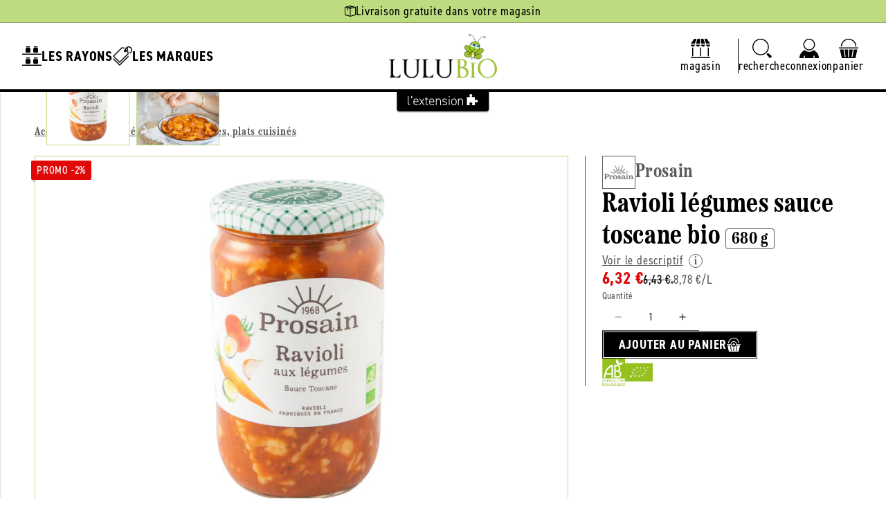

--- FILE ---
content_type: text/html; charset=utf-8
request_url: https://www.lulubio.fr/products/prosain-ravioli-legumes-sauce-toscane-bio-680-g
body_size: 49185
content:
<!doctype html>
<html class="js" lang="fr">
  <head>
    <meta charset="utf-8">
    <meta http-equiv="X-UA-Compatible" content="IE=edge">
    <meta name="viewport" content="width=device-width,initial-scale=1">
    <meta name="theme-color" content="">
    <link rel="canonical" href="https://aventure-extension.myshopify.com/products/prosain-ravioli-legumes-sauce-toscane-bio-680-g"><link rel="icon" type="image/png" href="//www.lulubio.fr/cdn/shop/files/favicon-lulubio.png?crop=center&height=32&v=1702978184&width=32"><link rel="preconnect" href="https://fonts.shopifycdn.com" crossorigin><title>
      Prosain -- Ravioli légumes sauce toscane bio - 680 g &ndash; Lulubio : L&#39;Extension e-commerce du magasin
    </title>

    

    

<meta property="og:site_name" content="L&#39;Extension">
<meta property="og:url" content="https://aventure-extension.myshopify.com/products/prosain-ravioli-legumes-sauce-toscane-bio-680-g">
<meta property="og:title" content="Prosain -- Ravioli légumes sauce toscane bio - 680 g">
<meta property="og:type" content="product">
<meta property="og:description" content="L&#39;Extension"><meta property="og:image" content="http://www.lulubio.fr/cdn/shop/files/Raviolilegumestoscane.png?v=1714661895">
  <meta property="og:image:secure_url" content="https://www.lulubio.fr/cdn/shop/files/Raviolilegumestoscane.png?v=1714661895">
  <meta property="og:image:width" content="600">
  <meta property="og:image:height" content="600"><meta property="og:price:amount" content="6,32">
  <meta property="og:price:currency" content="EUR"><meta name="twitter:card" content="summary_large_image">
<meta name="twitter:title" content="Prosain -- Ravioli légumes sauce toscane bio - 680 g">
<meta name="twitter:description" content="L&#39;Extension">

    <link rel="stylesheet" href="https://use.typekit.net/uow7sah.css">

    <script src="//www.lulubio.fr/cdn/shop/t/7/assets/constants.js?v=132983761750457495441722325538" defer="defer"></script>
    <script src="//www.lulubio.fr/cdn/shop/t/7/assets/pubsub.js?v=158357773527763999511722325538" defer="defer"></script>
    <script src="//www.lulubio.fr/cdn/shop/t/7/assets/global.js?v=88558128918567037191722325538" defer="defer"></script>
    <script src="//www.lulubio.fr/cdn/shop/t/7/assets/quick-add.js?v=73073840428863680991722325538" defer="defer"></script>
    <script src="//www.lulubio.fr/cdn/shop/t/7/assets/product-form.js?v=82553749319723712671722325538" defer="defer"></script><script src="//www.lulubio.fr/cdn/shop/t/7/assets/animations.js?v=88693664871331136111722325537" defer="defer"></script><script>window.performance && window.performance.mark && window.performance.mark('shopify.content_for_header.start');</script><meta name="google-site-verification" content="MNclG4lPzMrBGjpGBYBgZGubm0I9fiPPWfMtgc0DhwE">
<meta id="shopify-digital-wallet" name="shopify-digital-wallet" content="/82231329090/digital_wallets/dialog">
<meta name="shopify-checkout-api-token" content="a3a492c787ac461e7ee4626ee5457ca5">
<link rel="alternate" type="application/json+oembed" href="https://aventure-extension.myshopify.com/products/prosain-ravioli-legumes-sauce-toscane-bio-680-g.oembed">
<script async="async" src="/checkouts/internal/preloads.js?locale=fr-FR"></script>
<script id="apple-pay-shop-capabilities" type="application/json">{"shopId":82231329090,"countryCode":"FR","currencyCode":"EUR","merchantCapabilities":["supports3DS"],"merchantId":"gid:\/\/shopify\/Shop\/82231329090","merchantName":"L'Extension","requiredBillingContactFields":["postalAddress","email","phone"],"requiredShippingContactFields":["postalAddress","email","phone"],"shippingType":"shipping","supportedNetworks":["visa","masterCard","maestro"],"total":{"type":"pending","label":"L'Extension","amount":"1.00"},"shopifyPaymentsEnabled":true,"supportsSubscriptions":true}</script>
<script id="shopify-features" type="application/json">{"accessToken":"a3a492c787ac461e7ee4626ee5457ca5","betas":["rich-media-storefront-analytics"],"domain":"www.lulubio.fr","predictiveSearch":true,"shopId":82231329090,"locale":"fr"}</script>
<script>var Shopify = Shopify || {};
Shopify.shop = "aventure-extension.myshopify.com";
Shopify.locale = "fr";
Shopify.currency = {"active":"EUR","rate":"1.0"};
Shopify.country = "FR";
Shopify.theme = {"name":"L'Extension V2 (Prod)","id":170237690178,"schema_name":"L'Extension (Dawn 15)","schema_version":"2.1.0","theme_store_id":887,"role":"main"};
Shopify.theme.handle = "null";
Shopify.theme.style = {"id":null,"handle":null};
Shopify.cdnHost = "www.lulubio.fr/cdn";
Shopify.routes = Shopify.routes || {};
Shopify.routes.root = "/";</script>
<script type="module">!function(o){(o.Shopify=o.Shopify||{}).modules=!0}(window);</script>
<script>!function(o){function n(){var o=[];function n(){o.push(Array.prototype.slice.apply(arguments))}return n.q=o,n}var t=o.Shopify=o.Shopify||{};t.loadFeatures=n(),t.autoloadFeatures=n()}(window);</script>
<script id="shop-js-analytics" type="application/json">{"pageType":"product"}</script>
<script defer="defer" async type="module" src="//www.lulubio.fr/cdn/shopifycloud/shop-js/modules/v2/client.init-shop-cart-sync_XvpUV7qp.fr.esm.js"></script>
<script defer="defer" async type="module" src="//www.lulubio.fr/cdn/shopifycloud/shop-js/modules/v2/chunk.common_C2xzKNNs.esm.js"></script>
<script type="module">
  await import("//www.lulubio.fr/cdn/shopifycloud/shop-js/modules/v2/client.init-shop-cart-sync_XvpUV7qp.fr.esm.js");
await import("//www.lulubio.fr/cdn/shopifycloud/shop-js/modules/v2/chunk.common_C2xzKNNs.esm.js");

  window.Shopify.SignInWithShop?.initShopCartSync?.({"fedCMEnabled":true,"windoidEnabled":true});

</script>
<script>(function() {
  var isLoaded = false;
  function asyncLoad() {
    if (isLoaded) return;
    isLoaded = true;
    var urls = ["https:\/\/chimpstatic.com\/mcjs-connected\/js\/users\/4ab3d5222f66b277a2476358e\/4bbf3d01ea9ed55576cb708e9.js?shop=aventure-extension.myshopify.com"];
    for (var i = 0; i < urls.length; i++) {
      var s = document.createElement('script');
      s.type = 'text/javascript';
      s.async = true;
      s.src = urls[i];
      var x = document.getElementsByTagName('script')[0];
      x.parentNode.insertBefore(s, x);
    }
  };
  if(window.attachEvent) {
    window.attachEvent('onload', asyncLoad);
  } else {
    window.addEventListener('load', asyncLoad, false);
  }
})();</script>
<script id="__st">var __st={"a":82231329090,"offset":3600,"reqid":"1e746e0c-ddae-4647-af19-df99e44089bd-1768822495","pageurl":"www.lulubio.fr\/products\/prosain-ravioli-legumes-sauce-toscane-bio-680-g","u":"896c72909c94","p":"product","rtyp":"product","rid":8643818586434};</script>
<script>window.ShopifyPaypalV4VisibilityTracking = true;</script>
<script id="captcha-bootstrap">!function(){'use strict';const t='contact',e='account',n='new_comment',o=[[t,t],['blogs',n],['comments',n],[t,'customer']],c=[[e,'customer_login'],[e,'guest_login'],[e,'recover_customer_password'],[e,'create_customer']],r=t=>t.map((([t,e])=>`form[action*='/${t}']:not([data-nocaptcha='true']) input[name='form_type'][value='${e}']`)).join(','),a=t=>()=>t?[...document.querySelectorAll(t)].map((t=>t.form)):[];function s(){const t=[...o],e=r(t);return a(e)}const i='password',u='form_key',d=['recaptcha-v3-token','g-recaptcha-response','h-captcha-response',i],f=()=>{try{return window.sessionStorage}catch{return}},m='__shopify_v',_=t=>t.elements[u];function p(t,e,n=!1){try{const o=window.sessionStorage,c=JSON.parse(o.getItem(e)),{data:r}=function(t){const{data:e,action:n}=t;return t[m]||n?{data:e,action:n}:{data:t,action:n}}(c);for(const[e,n]of Object.entries(r))t.elements[e]&&(t.elements[e].value=n);n&&o.removeItem(e)}catch(o){console.error('form repopulation failed',{error:o})}}const l='form_type',E='cptcha';function T(t){t.dataset[E]=!0}const w=window,h=w.document,L='Shopify',v='ce_forms',y='captcha';let A=!1;((t,e)=>{const n=(g='f06e6c50-85a8-45c8-87d0-21a2b65856fe',I='https://cdn.shopify.com/shopifycloud/storefront-forms-hcaptcha/ce_storefront_forms_captcha_hcaptcha.v1.5.2.iife.js',D={infoText:'Protégé par hCaptcha',privacyText:'Confidentialité',termsText:'Conditions'},(t,e,n)=>{const o=w[L][v],c=o.bindForm;if(c)return c(t,g,e,D).then(n);var r;o.q.push([[t,g,e,D],n]),r=I,A||(h.body.append(Object.assign(h.createElement('script'),{id:'captcha-provider',async:!0,src:r})),A=!0)});var g,I,D;w[L]=w[L]||{},w[L][v]=w[L][v]||{},w[L][v].q=[],w[L][y]=w[L][y]||{},w[L][y].protect=function(t,e){n(t,void 0,e),T(t)},Object.freeze(w[L][y]),function(t,e,n,w,h,L){const[v,y,A,g]=function(t,e,n){const i=e?o:[],u=t?c:[],d=[...i,...u],f=r(d),m=r(i),_=r(d.filter((([t,e])=>n.includes(e))));return[a(f),a(m),a(_),s()]}(w,h,L),I=t=>{const e=t.target;return e instanceof HTMLFormElement?e:e&&e.form},D=t=>v().includes(t);t.addEventListener('submit',(t=>{const e=I(t);if(!e)return;const n=D(e)&&!e.dataset.hcaptchaBound&&!e.dataset.recaptchaBound,o=_(e),c=g().includes(e)&&(!o||!o.value);(n||c)&&t.preventDefault(),c&&!n&&(function(t){try{if(!f())return;!function(t){const e=f();if(!e)return;const n=_(t);if(!n)return;const o=n.value;o&&e.removeItem(o)}(t);const e=Array.from(Array(32),(()=>Math.random().toString(36)[2])).join('');!function(t,e){_(t)||t.append(Object.assign(document.createElement('input'),{type:'hidden',name:u})),t.elements[u].value=e}(t,e),function(t,e){const n=f();if(!n)return;const o=[...t.querySelectorAll(`input[type='${i}']`)].map((({name:t})=>t)),c=[...d,...o],r={};for(const[a,s]of new FormData(t).entries())c.includes(a)||(r[a]=s);n.setItem(e,JSON.stringify({[m]:1,action:t.action,data:r}))}(t,e)}catch(e){console.error('failed to persist form',e)}}(e),e.submit())}));const S=(t,e)=>{t&&!t.dataset[E]&&(n(t,e.some((e=>e===t))),T(t))};for(const o of['focusin','change'])t.addEventListener(o,(t=>{const e=I(t);D(e)&&S(e,y())}));const B=e.get('form_key'),M=e.get(l),P=B&&M;t.addEventListener('DOMContentLoaded',(()=>{const t=y();if(P)for(const e of t)e.elements[l].value===M&&p(e,B);[...new Set([...A(),...v().filter((t=>'true'===t.dataset.shopifyCaptcha))])].forEach((e=>S(e,t)))}))}(h,new URLSearchParams(w.location.search),n,t,e,['guest_login'])})(!0,!0)}();</script>
<script integrity="sha256-4kQ18oKyAcykRKYeNunJcIwy7WH5gtpwJnB7kiuLZ1E=" data-source-attribution="shopify.loadfeatures" defer="defer" src="//www.lulubio.fr/cdn/shopifycloud/storefront/assets/storefront/load_feature-a0a9edcb.js" crossorigin="anonymous"></script>
<script data-source-attribution="shopify.dynamic_checkout.dynamic.init">var Shopify=Shopify||{};Shopify.PaymentButton=Shopify.PaymentButton||{isStorefrontPortableWallets:!0,init:function(){window.Shopify.PaymentButton.init=function(){};var t=document.createElement("script");t.src="https://www.lulubio.fr/cdn/shopifycloud/portable-wallets/latest/portable-wallets.fr.js",t.type="module",document.head.appendChild(t)}};
</script>
<script data-source-attribution="shopify.dynamic_checkout.buyer_consent">
  function portableWalletsHideBuyerConsent(e){var t=document.getElementById("shopify-buyer-consent"),n=document.getElementById("shopify-subscription-policy-button");t&&n&&(t.classList.add("hidden"),t.setAttribute("aria-hidden","true"),n.removeEventListener("click",e))}function portableWalletsShowBuyerConsent(e){var t=document.getElementById("shopify-buyer-consent"),n=document.getElementById("shopify-subscription-policy-button");t&&n&&(t.classList.remove("hidden"),t.removeAttribute("aria-hidden"),n.addEventListener("click",e))}window.Shopify?.PaymentButton&&(window.Shopify.PaymentButton.hideBuyerConsent=portableWalletsHideBuyerConsent,window.Shopify.PaymentButton.showBuyerConsent=portableWalletsShowBuyerConsent);
</script>
<script data-source-attribution="shopify.dynamic_checkout.cart.bootstrap">document.addEventListener("DOMContentLoaded",(function(){function t(){return document.querySelector("shopify-accelerated-checkout-cart, shopify-accelerated-checkout")}if(t())Shopify.PaymentButton.init();else{new MutationObserver((function(e,n){t()&&(Shopify.PaymentButton.init(),n.disconnect())})).observe(document.body,{childList:!0,subtree:!0})}}));
</script>
<link id="shopify-accelerated-checkout-styles" rel="stylesheet" media="screen" href="https://www.lulubio.fr/cdn/shopifycloud/portable-wallets/latest/accelerated-checkout-backwards-compat.css" crossorigin="anonymous">
<style id="shopify-accelerated-checkout-cart">
        #shopify-buyer-consent {
  margin-top: 1em;
  display: inline-block;
  width: 100%;
}

#shopify-buyer-consent.hidden {
  display: none;
}

#shopify-subscription-policy-button {
  background: none;
  border: none;
  padding: 0;
  text-decoration: underline;
  font-size: inherit;
  cursor: pointer;
}

#shopify-subscription-policy-button::before {
  box-shadow: none;
}

      </style>
<script id="sections-script" data-sections="header" defer="defer" src="//www.lulubio.fr/cdn/shop/t/7/compiled_assets/scripts.js?v=11602"></script>
<script>window.performance && window.performance.mark && window.performance.mark('shopify.content_for_header.end');</script>


    <style data-shopify>
      @font-face {
  font-family: Assistant;
  font-weight: 400;
  font-style: normal;
  font-display: swap;
  src: url("//www.lulubio.fr/cdn/fonts/assistant/assistant_n4.9120912a469cad1cc292572851508ca49d12e768.woff2") format("woff2"),
       url("//www.lulubio.fr/cdn/fonts/assistant/assistant_n4.6e9875ce64e0fefcd3f4446b7ec9036b3ddd2985.woff") format("woff");
}

      @font-face {
  font-family: Assistant;
  font-weight: 700;
  font-style: normal;
  font-display: swap;
  src: url("//www.lulubio.fr/cdn/fonts/assistant/assistant_n7.bf44452348ec8b8efa3aa3068825305886b1c83c.woff2") format("woff2"),
       url("//www.lulubio.fr/cdn/fonts/assistant/assistant_n7.0c887fee83f6b3bda822f1150b912c72da0f7b64.woff") format("woff");
}

      
      
      @font-face {
  font-family: Assistant;
  font-weight: 400;
  font-style: normal;
  font-display: swap;
  src: url("//www.lulubio.fr/cdn/fonts/assistant/assistant_n4.9120912a469cad1cc292572851508ca49d12e768.woff2") format("woff2"),
       url("//www.lulubio.fr/cdn/fonts/assistant/assistant_n4.6e9875ce64e0fefcd3f4446b7ec9036b3ddd2985.woff") format("woff");
}


      :root {
        --font-body-family: Assistant, sans-serif;
        --font-body-style: normal;
        --font-body-weight: 400;
        --font-body-weight-bold: 700;

        --font-heading-family: Assistant, sans-serif;
        --font-heading-style: normal;
        --font-heading-weight: 400;

        --font-body-scale: 1.0;
        --font-heading-scale: 1.0;

        --media-padding: px;
        --media-border-opacity: 0.05;
        --media-border-width: 1px;
        --media-radius: 0px;
        --media-shadow-opacity: 0.0;
        --media-shadow-horizontal-offset: 0px;
        --media-shadow-vertical-offset: 4px;
        --media-shadow-blur-radius: 5px;
        --media-shadow-visible: 0;

        --page-width: 160rem;
        --page-width-margin: 0rem;

        --product-card-image-padding: 0.0rem;
        --product-card-corner-radius: 0.0rem;
        --product-card-text-alignment: left;
        --product-card-border-width: 0.0rem;
        --product-card-border-opacity: 0.1;
        --product-card-shadow-opacity: 0.0;
        --product-card-shadow-visible: 0;
        --product-card-shadow-horizontal-offset: 0.0rem;
        --product-card-shadow-vertical-offset: 0.4rem;
        --product-card-shadow-blur-radius: 0.5rem;

        --collection-card-image-padding: 0.0rem;
        --collection-card-corner-radius: 0.0rem;
        --collection-card-text-alignment: left;
        --collection-card-border-width: 0.0rem;
        --collection-card-border-opacity: 0.1;
        --collection-card-shadow-opacity: 0.0;
        --collection-card-shadow-visible: 0;
        --collection-card-shadow-horizontal-offset: 0.0rem;
        --collection-card-shadow-vertical-offset: 0.4rem;
        --collection-card-shadow-blur-radius: 0.5rem;

        --blog-card-image-padding: 0.0rem;
        --blog-card-corner-radius: 0.0rem;
        --blog-card-text-alignment: left;
        --blog-card-border-width: 0.0rem;
        --blog-card-border-opacity: 0.1;
        --blog-card-shadow-opacity: 0.0;
        --blog-card-shadow-visible: 0;
        --blog-card-shadow-horizontal-offset: 0.0rem;
        --blog-card-shadow-vertical-offset: 0.4rem;
        --blog-card-shadow-blur-radius: 0.5rem;

        --badge-corner-radius: 4.0rem;

        --popup-border-width: 1px;
        --popup-border-opacity: 0.1;
        --popup-corner-radius: 0px;
        --popup-shadow-opacity: 0.05;
        --popup-shadow-horizontal-offset: 0px;
        --popup-shadow-vertical-offset: 4px;
        --popup-shadow-blur-radius: 5px;

        --drawer-border-width: 1px;
        --drawer-border-opacity: 0.1;
        --drawer-shadow-opacity: 0.0;
        --drawer-shadow-horizontal-offset: 0px;
        --drawer-shadow-vertical-offset: 4px;
        --drawer-shadow-blur-radius: 5px;

        --spacing-sections-desktop: 0px;
        --spacing-sections-mobile: 0px;

        --grid-desktop-vertical-spacing: 24px;
        --grid-desktop-horizontal-spacing: 24px;
        --grid-mobile-vertical-spacing: 12px;
        --grid-mobile-horizontal-spacing: 12px;

        --text-boxes-border-opacity: 0.1;
        --text-boxes-border-width: 0px;
        --text-boxes-radius: 0px;
        --text-boxes-shadow-opacity: 0.0;
        --text-boxes-shadow-visible: 0;
        --text-boxes-shadow-horizontal-offset: 0px;
        --text-boxes-shadow-vertical-offset: 4px;
        --text-boxes-shadow-blur-radius: 5px;

        --buttons-radius: 0px;
        --buttons-radius-outset: 0px;
        --buttons-border-width: 1px;
        --buttons-border-opacity: 1.0;
        --buttons-shadow-opacity: 0.0;
        --buttons-shadow-visible: 0;
        --buttons-shadow-horizontal-offset: 0px;
        --buttons-shadow-vertical-offset: 4px;
        --buttons-shadow-blur-radius: 5px;
        --buttons-border-offset: 0px;

        --inputs-radius: 0px;
        --inputs-border-width: 1px;
        --inputs-border-opacity: 0.55;
        --inputs-shadow-opacity: 0.0;
        --inputs-shadow-horizontal-offset: 0px;
        --inputs-margin-offset: 0px;
        --inputs-shadow-vertical-offset: 4px;
        --inputs-shadow-blur-radius: 5px;
        --inputs-radius-outset: 0px;

        --variant-pills-radius: 40px;
        --variant-pills-border-width: 1px;
        --variant-pills-border-opacity: 0.55;
        --variant-pills-shadow-opacity: 0.0;
        --variant-pills-shadow-horizontal-offset: 0px;
        --variant-pills-shadow-vertical-offset: 4px;
        --variant-pills-shadow-blur-radius: 5px;
      }

      *,
      *::before,
      *::after {
        box-sizing: inherit;
      }

      html {
        box-sizing: border-box;
        font-size: calc(var(--font-body-scale) * 62.5%);
        height: 100%;
      }

      body {
        display: grid;
        grid-template-rows: auto auto 1fr auto;
        grid-template-columns: 100%;
        min-height: 100%;
        margin: 0;
        font-size: 1.6rem;
        letter-spacing: 0.06rem;
        line-height: calc(1 + 0.8 / var(--font-body-scale));
        font-family: var(--font-body-family);
        font-style: var(--font-body-style);
        font-weight: var(--font-body-weight);--store-main-color: #000000;
          --store-secondary-color: #bcdc7f;
          --store-accent-color: #71ae3d;
          --store-background-color: #ffffff;
          --store-main-color-light: #000000a3;background-color: var(--white);
      }

      @media screen and (min-width: 750px) {
        body {
          font-size: 1.8rem;
        }
      }
    </style>

    <link href="//www.lulubio.fr/cdn/shop/t/7/assets/base.css?v=23846625922620066361727782875" rel="stylesheet" type="text/css" media="all" />
    <link href="//www.lulubio.fr/cdn/shop/t/7/assets/base-custom.css?v=24753728090350722661728487776" rel="stylesheet" type="text/css" media="all" />
    <link href="//www.lulubio.fr/cdn/shop/t/7/assets/base-helpers.css?v=76515892601501659991723217552" rel="stylesheet" type="text/css" media="all" />
<link rel="stylesheet" href="//www.lulubio.fr/cdn/shop/t/7/assets/component-predictive-search.css?v=168426799070769247741728047792" media="print" onload="this.media='all'"><script>
      if (Shopify.designMode) {
        document.documentElement.classList.add('shopify-design-mode');
      }
    </script>

    <script>if (localStorage.getItem("origin") === null) {
      const queryString = window.location.search;
      if (queryString.includes("ad-campaign")) {
        const urlParams = new URLSearchParams(queryString),
              origin = urlParams.get("ad-campaign");
        localStorage.setItem("origin", origin);
      }    
    }</script>
    
  <!-- BEGIN app block: shopify://apps/consentmo-gdpr/blocks/gdpr_cookie_consent/4fbe573f-a377-4fea-9801-3ee0858cae41 -->


<!-- END app block --><script src="https://cdn.shopify.com/extensions/019bc798-8961-78a8-a4e0-9b2049d94b6d/consentmo-gdpr-575/assets/consentmo_cookie_consent.js" type="text/javascript" defer="defer"></script>
<link href="https://monorail-edge.shopifysvc.com" rel="dns-prefetch">
<script>(function(){if ("sendBeacon" in navigator && "performance" in window) {try {var session_token_from_headers = performance.getEntriesByType('navigation')[0].serverTiming.find(x => x.name == '_s').description;} catch {var session_token_from_headers = undefined;}var session_cookie_matches = document.cookie.match(/_shopify_s=([^;]*)/);var session_token_from_cookie = session_cookie_matches && session_cookie_matches.length === 2 ? session_cookie_matches[1] : "";var session_token = session_token_from_headers || session_token_from_cookie || "";function handle_abandonment_event(e) {var entries = performance.getEntries().filter(function(entry) {return /monorail-edge.shopifysvc.com/.test(entry.name);});if (!window.abandonment_tracked && entries.length === 0) {window.abandonment_tracked = true;var currentMs = Date.now();var navigation_start = performance.timing.navigationStart;var payload = {shop_id: 82231329090,url: window.location.href,navigation_start,duration: currentMs - navigation_start,session_token,page_type: "product"};window.navigator.sendBeacon("https://monorail-edge.shopifysvc.com/v1/produce", JSON.stringify({schema_id: "online_store_buyer_site_abandonment/1.1",payload: payload,metadata: {event_created_at_ms: currentMs,event_sent_at_ms: currentMs}}));}}window.addEventListener('pagehide', handle_abandonment_event);}}());</script>
<script id="web-pixels-manager-setup">(function e(e,d,r,n,o){if(void 0===o&&(o={}),!Boolean(null===(a=null===(i=window.Shopify)||void 0===i?void 0:i.analytics)||void 0===a?void 0:a.replayQueue)){var i,a;window.Shopify=window.Shopify||{};var t=window.Shopify;t.analytics=t.analytics||{};var s=t.analytics;s.replayQueue=[],s.publish=function(e,d,r){return s.replayQueue.push([e,d,r]),!0};try{self.performance.mark("wpm:start")}catch(e){}var l=function(){var e={modern:/Edge?\/(1{2}[4-9]|1[2-9]\d|[2-9]\d{2}|\d{4,})\.\d+(\.\d+|)|Firefox\/(1{2}[4-9]|1[2-9]\d|[2-9]\d{2}|\d{4,})\.\d+(\.\d+|)|Chrom(ium|e)\/(9{2}|\d{3,})\.\d+(\.\d+|)|(Maci|X1{2}).+ Version\/(15\.\d+|(1[6-9]|[2-9]\d|\d{3,})\.\d+)([,.]\d+|)( \(\w+\)|)( Mobile\/\w+|) Safari\/|Chrome.+OPR\/(9{2}|\d{3,})\.\d+\.\d+|(CPU[ +]OS|iPhone[ +]OS|CPU[ +]iPhone|CPU IPhone OS|CPU iPad OS)[ +]+(15[._]\d+|(1[6-9]|[2-9]\d|\d{3,})[._]\d+)([._]\d+|)|Android:?[ /-](13[3-9]|1[4-9]\d|[2-9]\d{2}|\d{4,})(\.\d+|)(\.\d+|)|Android.+Firefox\/(13[5-9]|1[4-9]\d|[2-9]\d{2}|\d{4,})\.\d+(\.\d+|)|Android.+Chrom(ium|e)\/(13[3-9]|1[4-9]\d|[2-9]\d{2}|\d{4,})\.\d+(\.\d+|)|SamsungBrowser\/([2-9]\d|\d{3,})\.\d+/,legacy:/Edge?\/(1[6-9]|[2-9]\d|\d{3,})\.\d+(\.\d+|)|Firefox\/(5[4-9]|[6-9]\d|\d{3,})\.\d+(\.\d+|)|Chrom(ium|e)\/(5[1-9]|[6-9]\d|\d{3,})\.\d+(\.\d+|)([\d.]+$|.*Safari\/(?![\d.]+ Edge\/[\d.]+$))|(Maci|X1{2}).+ Version\/(10\.\d+|(1[1-9]|[2-9]\d|\d{3,})\.\d+)([,.]\d+|)( \(\w+\)|)( Mobile\/\w+|) Safari\/|Chrome.+OPR\/(3[89]|[4-9]\d|\d{3,})\.\d+\.\d+|(CPU[ +]OS|iPhone[ +]OS|CPU[ +]iPhone|CPU IPhone OS|CPU iPad OS)[ +]+(10[._]\d+|(1[1-9]|[2-9]\d|\d{3,})[._]\d+)([._]\d+|)|Android:?[ /-](13[3-9]|1[4-9]\d|[2-9]\d{2}|\d{4,})(\.\d+|)(\.\d+|)|Mobile Safari.+OPR\/([89]\d|\d{3,})\.\d+\.\d+|Android.+Firefox\/(13[5-9]|1[4-9]\d|[2-9]\d{2}|\d{4,})\.\d+(\.\d+|)|Android.+Chrom(ium|e)\/(13[3-9]|1[4-9]\d|[2-9]\d{2}|\d{4,})\.\d+(\.\d+|)|Android.+(UC? ?Browser|UCWEB|U3)[ /]?(15\.([5-9]|\d{2,})|(1[6-9]|[2-9]\d|\d{3,})\.\d+)\.\d+|SamsungBrowser\/(5\.\d+|([6-9]|\d{2,})\.\d+)|Android.+MQ{2}Browser\/(14(\.(9|\d{2,})|)|(1[5-9]|[2-9]\d|\d{3,})(\.\d+|))(\.\d+|)|K[Aa][Ii]OS\/(3\.\d+|([4-9]|\d{2,})\.\d+)(\.\d+|)/},d=e.modern,r=e.legacy,n=navigator.userAgent;return n.match(d)?"modern":n.match(r)?"legacy":"unknown"}(),u="modern"===l?"modern":"legacy",c=(null!=n?n:{modern:"",legacy:""})[u],f=function(e){return[e.baseUrl,"/wpm","/b",e.hashVersion,"modern"===e.buildTarget?"m":"l",".js"].join("")}({baseUrl:d,hashVersion:r,buildTarget:u}),m=function(e){var d=e.version,r=e.bundleTarget,n=e.surface,o=e.pageUrl,i=e.monorailEndpoint;return{emit:function(e){var a=e.status,t=e.errorMsg,s=(new Date).getTime(),l=JSON.stringify({metadata:{event_sent_at_ms:s},events:[{schema_id:"web_pixels_manager_load/3.1",payload:{version:d,bundle_target:r,page_url:o,status:a,surface:n,error_msg:t},metadata:{event_created_at_ms:s}}]});if(!i)return console&&console.warn&&console.warn("[Web Pixels Manager] No Monorail endpoint provided, skipping logging."),!1;try{return self.navigator.sendBeacon.bind(self.navigator)(i,l)}catch(e){}var u=new XMLHttpRequest;try{return u.open("POST",i,!0),u.setRequestHeader("Content-Type","text/plain"),u.send(l),!0}catch(e){return console&&console.warn&&console.warn("[Web Pixels Manager] Got an unhandled error while logging to Monorail."),!1}}}}({version:r,bundleTarget:l,surface:e.surface,pageUrl:self.location.href,monorailEndpoint:e.monorailEndpoint});try{o.browserTarget=l,function(e){var d=e.src,r=e.async,n=void 0===r||r,o=e.onload,i=e.onerror,a=e.sri,t=e.scriptDataAttributes,s=void 0===t?{}:t,l=document.createElement("script"),u=document.querySelector("head"),c=document.querySelector("body");if(l.async=n,l.src=d,a&&(l.integrity=a,l.crossOrigin="anonymous"),s)for(var f in s)if(Object.prototype.hasOwnProperty.call(s,f))try{l.dataset[f]=s[f]}catch(e){}if(o&&l.addEventListener("load",o),i&&l.addEventListener("error",i),u)u.appendChild(l);else{if(!c)throw new Error("Did not find a head or body element to append the script");c.appendChild(l)}}({src:f,async:!0,onload:function(){if(!function(){var e,d;return Boolean(null===(d=null===(e=window.Shopify)||void 0===e?void 0:e.analytics)||void 0===d?void 0:d.initialized)}()){var d=window.webPixelsManager.init(e)||void 0;if(d){var r=window.Shopify.analytics;r.replayQueue.forEach((function(e){var r=e[0],n=e[1],o=e[2];d.publishCustomEvent(r,n,o)})),r.replayQueue=[],r.publish=d.publishCustomEvent,r.visitor=d.visitor,r.initialized=!0}}},onerror:function(){return m.emit({status:"failed",errorMsg:"".concat(f," has failed to load")})},sri:function(e){var d=/^sha384-[A-Za-z0-9+/=]+$/;return"string"==typeof e&&d.test(e)}(c)?c:"",scriptDataAttributes:o}),m.emit({status:"loading"})}catch(e){m.emit({status:"failed",errorMsg:(null==e?void 0:e.message)||"Unknown error"})}}})({shopId: 82231329090,storefrontBaseUrl: "https://aventure-extension.myshopify.com",extensionsBaseUrl: "https://extensions.shopifycdn.com/cdn/shopifycloud/web-pixels-manager",monorailEndpoint: "https://monorail-edge.shopifysvc.com/unstable/produce_batch",surface: "storefront-renderer",enabledBetaFlags: ["2dca8a86"],webPixelsConfigList: [{"id":"736297282","configuration":"{\"config\":\"{\\\"pixel_id\\\":\\\"G-WTVDB9K6BP\\\",\\\"target_country\\\":\\\"FR\\\",\\\"gtag_events\\\":[{\\\"type\\\":\\\"begin_checkout\\\",\\\"action_label\\\":[\\\"G-WTVDB9K6BP\\\",\\\"AW-777570797\\\/IqFaCMTgu8UCEO2T4_IC\\\"]},{\\\"type\\\":\\\"search\\\",\\\"action_label\\\":[\\\"G-WTVDB9K6BP\\\",\\\"AW-777570797\\\/HpmWCMfgu8UCEO2T4_IC\\\"]},{\\\"type\\\":\\\"view_item\\\",\\\"action_label\\\":[\\\"G-WTVDB9K6BP\\\",\\\"AW-777570797\\\/6_1oCL7gu8UCEO2T4_IC\\\"]},{\\\"type\\\":\\\"purchase\\\",\\\"action_label\\\":[\\\"G-WTVDB9K6BP\\\",\\\"AW-777570797\\\/UP_CCLvgu8UCEO2T4_IC\\\"]},{\\\"type\\\":\\\"page_view\\\",\\\"action_label\\\":[\\\"G-WTVDB9K6BP\\\",\\\"AW-777570797\\\/0KltCLjgu8UCEO2T4_IC\\\"]},{\\\"type\\\":\\\"add_payment_info\\\",\\\"action_label\\\":[\\\"G-WTVDB9K6BP\\\",\\\"AW-777570797\\\/W5BsCMrgu8UCEO2T4_IC\\\"]},{\\\"type\\\":\\\"add_to_cart\\\",\\\"action_label\\\":[\\\"G-WTVDB9K6BP\\\",\\\"AW-777570797\\\/WfP3CMHgu8UCEO2T4_IC\\\"]}],\\\"enable_monitoring_mode\\\":false}\"}","eventPayloadVersion":"v1","runtimeContext":"OPEN","scriptVersion":"b2a88bafab3e21179ed38636efcd8a93","type":"APP","apiClientId":1780363,"privacyPurposes":[],"dataSharingAdjustments":{"protectedCustomerApprovalScopes":["read_customer_address","read_customer_email","read_customer_name","read_customer_personal_data","read_customer_phone"]}},{"id":"shopify-app-pixel","configuration":"{}","eventPayloadVersion":"v1","runtimeContext":"STRICT","scriptVersion":"0450","apiClientId":"shopify-pixel","type":"APP","privacyPurposes":["ANALYTICS","MARKETING"]},{"id":"shopify-custom-pixel","eventPayloadVersion":"v1","runtimeContext":"LAX","scriptVersion":"0450","apiClientId":"shopify-pixel","type":"CUSTOM","privacyPurposes":["ANALYTICS","MARKETING"]}],isMerchantRequest: false,initData: {"shop":{"name":"L'Extension","paymentSettings":{"currencyCode":"EUR"},"myshopifyDomain":"aventure-extension.myshopify.com","countryCode":"FR","storefrontUrl":"https:\/\/aventure-extension.myshopify.com"},"customer":null,"cart":null,"checkout":null,"productVariants":[{"price":{"amount":6.32,"currencyCode":"EUR"},"product":{"title":"Prosain -- Ravioli légumes sauce toscane bio - 680 g","vendor":"La Galerie Bio","id":"8643818586434","untranslatedTitle":"Prosain -- Ravioli légumes sauce toscane bio - 680 g","url":"\/products\/prosain-ravioli-legumes-sauce-toscane-bio-680-g","type":"Prosain"},"id":"46625523433794","image":{"src":"\/\/www.lulubio.fr\/cdn\/shop\/files\/Raviolilegumestoscane.png?v=1714661895"},"sku":"AIPRO0032","title":"Default Title","untranslatedTitle":"Default Title"}],"purchasingCompany":null},},"https://www.lulubio.fr/cdn","fcfee988w5aeb613cpc8e4bc33m6693e112",{"modern":"","legacy":""},{"shopId":"82231329090","storefrontBaseUrl":"https:\/\/aventure-extension.myshopify.com","extensionBaseUrl":"https:\/\/extensions.shopifycdn.com\/cdn\/shopifycloud\/web-pixels-manager","surface":"storefront-renderer","enabledBetaFlags":"[\"2dca8a86\"]","isMerchantRequest":"false","hashVersion":"fcfee988w5aeb613cpc8e4bc33m6693e112","publish":"custom","events":"[[\"page_viewed\",{}],[\"product_viewed\",{\"productVariant\":{\"price\":{\"amount\":6.32,\"currencyCode\":\"EUR\"},\"product\":{\"title\":\"Prosain -- Ravioli légumes sauce toscane bio - 680 g\",\"vendor\":\"La Galerie Bio\",\"id\":\"8643818586434\",\"untranslatedTitle\":\"Prosain -- Ravioli légumes sauce toscane bio - 680 g\",\"url\":\"\/products\/prosain-ravioli-legumes-sauce-toscane-bio-680-g\",\"type\":\"Prosain\"},\"id\":\"46625523433794\",\"image\":{\"src\":\"\/\/www.lulubio.fr\/cdn\/shop\/files\/Raviolilegumestoscane.png?v=1714661895\"},\"sku\":\"AIPRO0032\",\"title\":\"Default Title\",\"untranslatedTitle\":\"Default Title\"}}]]"});</script><script>
  window.ShopifyAnalytics = window.ShopifyAnalytics || {};
  window.ShopifyAnalytics.meta = window.ShopifyAnalytics.meta || {};
  window.ShopifyAnalytics.meta.currency = 'EUR';
  var meta = {"product":{"id":8643818586434,"gid":"gid:\/\/shopify\/Product\/8643818586434","vendor":"La Galerie Bio","type":"Prosain","handle":"prosain-ravioli-legumes-sauce-toscane-bio-680-g","variants":[{"id":46625523433794,"price":632,"name":"Prosain -- Ravioli légumes sauce toscane bio - 680 g","public_title":null,"sku":"AIPRO0032"}],"remote":false},"page":{"pageType":"product","resourceType":"product","resourceId":8643818586434,"requestId":"1e746e0c-ddae-4647-af19-df99e44089bd-1768822495"}};
  for (var attr in meta) {
    window.ShopifyAnalytics.meta[attr] = meta[attr];
  }
</script>
<script class="analytics">
  (function () {
    var customDocumentWrite = function(content) {
      var jquery = null;

      if (window.jQuery) {
        jquery = window.jQuery;
      } else if (window.Checkout && window.Checkout.$) {
        jquery = window.Checkout.$;
      }

      if (jquery) {
        jquery('body').append(content);
      }
    };

    var hasLoggedConversion = function(token) {
      if (token) {
        return document.cookie.indexOf('loggedConversion=' + token) !== -1;
      }
      return false;
    }

    var setCookieIfConversion = function(token) {
      if (token) {
        var twoMonthsFromNow = new Date(Date.now());
        twoMonthsFromNow.setMonth(twoMonthsFromNow.getMonth() + 2);

        document.cookie = 'loggedConversion=' + token + '; expires=' + twoMonthsFromNow;
      }
    }

    var trekkie = window.ShopifyAnalytics.lib = window.trekkie = window.trekkie || [];
    if (trekkie.integrations) {
      return;
    }
    trekkie.methods = [
      'identify',
      'page',
      'ready',
      'track',
      'trackForm',
      'trackLink'
    ];
    trekkie.factory = function(method) {
      return function() {
        var args = Array.prototype.slice.call(arguments);
        args.unshift(method);
        trekkie.push(args);
        return trekkie;
      };
    };
    for (var i = 0; i < trekkie.methods.length; i++) {
      var key = trekkie.methods[i];
      trekkie[key] = trekkie.factory(key);
    }
    trekkie.load = function(config) {
      trekkie.config = config || {};
      trekkie.config.initialDocumentCookie = document.cookie;
      var first = document.getElementsByTagName('script')[0];
      var script = document.createElement('script');
      script.type = 'text/javascript';
      script.onerror = function(e) {
        var scriptFallback = document.createElement('script');
        scriptFallback.type = 'text/javascript';
        scriptFallback.onerror = function(error) {
                var Monorail = {
      produce: function produce(monorailDomain, schemaId, payload) {
        var currentMs = new Date().getTime();
        var event = {
          schema_id: schemaId,
          payload: payload,
          metadata: {
            event_created_at_ms: currentMs,
            event_sent_at_ms: currentMs
          }
        };
        return Monorail.sendRequest("https://" + monorailDomain + "/v1/produce", JSON.stringify(event));
      },
      sendRequest: function sendRequest(endpointUrl, payload) {
        // Try the sendBeacon API
        if (window && window.navigator && typeof window.navigator.sendBeacon === 'function' && typeof window.Blob === 'function' && !Monorail.isIos12()) {
          var blobData = new window.Blob([payload], {
            type: 'text/plain'
          });

          if (window.navigator.sendBeacon(endpointUrl, blobData)) {
            return true;
          } // sendBeacon was not successful

        } // XHR beacon

        var xhr = new XMLHttpRequest();

        try {
          xhr.open('POST', endpointUrl);
          xhr.setRequestHeader('Content-Type', 'text/plain');
          xhr.send(payload);
        } catch (e) {
          console.log(e);
        }

        return false;
      },
      isIos12: function isIos12() {
        return window.navigator.userAgent.lastIndexOf('iPhone; CPU iPhone OS 12_') !== -1 || window.navigator.userAgent.lastIndexOf('iPad; CPU OS 12_') !== -1;
      }
    };
    Monorail.produce('monorail-edge.shopifysvc.com',
      'trekkie_storefront_load_errors/1.1',
      {shop_id: 82231329090,
      theme_id: 170237690178,
      app_name: "storefront",
      context_url: window.location.href,
      source_url: "//www.lulubio.fr/cdn/s/trekkie.storefront.cd680fe47e6c39ca5d5df5f0a32d569bc48c0f27.min.js"});

        };
        scriptFallback.async = true;
        scriptFallback.src = '//www.lulubio.fr/cdn/s/trekkie.storefront.cd680fe47e6c39ca5d5df5f0a32d569bc48c0f27.min.js';
        first.parentNode.insertBefore(scriptFallback, first);
      };
      script.async = true;
      script.src = '//www.lulubio.fr/cdn/s/trekkie.storefront.cd680fe47e6c39ca5d5df5f0a32d569bc48c0f27.min.js';
      first.parentNode.insertBefore(script, first);
    };
    trekkie.load(
      {"Trekkie":{"appName":"storefront","development":false,"defaultAttributes":{"shopId":82231329090,"isMerchantRequest":null,"themeId":170237690178,"themeCityHash":"14578404878545169391","contentLanguage":"fr","currency":"EUR"},"isServerSideCookieWritingEnabled":true,"monorailRegion":"shop_domain","enabledBetaFlags":["65f19447"]},"Session Attribution":{},"S2S":{"facebookCapiEnabled":false,"source":"trekkie-storefront-renderer","apiClientId":580111}}
    );

    var loaded = false;
    trekkie.ready(function() {
      if (loaded) return;
      loaded = true;

      window.ShopifyAnalytics.lib = window.trekkie;

      var originalDocumentWrite = document.write;
      document.write = customDocumentWrite;
      try { window.ShopifyAnalytics.merchantGoogleAnalytics.call(this); } catch(error) {};
      document.write = originalDocumentWrite;

      window.ShopifyAnalytics.lib.page(null,{"pageType":"product","resourceType":"product","resourceId":8643818586434,"requestId":"1e746e0c-ddae-4647-af19-df99e44089bd-1768822495","shopifyEmitted":true});

      var match = window.location.pathname.match(/checkouts\/(.+)\/(thank_you|post_purchase)/)
      var token = match? match[1]: undefined;
      if (!hasLoggedConversion(token)) {
        setCookieIfConversion(token);
        window.ShopifyAnalytics.lib.track("Viewed Product",{"currency":"EUR","variantId":46625523433794,"productId":8643818586434,"productGid":"gid:\/\/shopify\/Product\/8643818586434","name":"Prosain -- Ravioli légumes sauce toscane bio - 680 g","price":"6.32","sku":"AIPRO0032","brand":"La Galerie Bio","variant":null,"category":"Prosain","nonInteraction":true,"remote":false},undefined,undefined,{"shopifyEmitted":true});
      window.ShopifyAnalytics.lib.track("monorail:\/\/trekkie_storefront_viewed_product\/1.1",{"currency":"EUR","variantId":46625523433794,"productId":8643818586434,"productGid":"gid:\/\/shopify\/Product\/8643818586434","name":"Prosain -- Ravioli légumes sauce toscane bio - 680 g","price":"6.32","sku":"AIPRO0032","brand":"La Galerie Bio","variant":null,"category":"Prosain","nonInteraction":true,"remote":false,"referer":"https:\/\/www.lulubio.fr\/products\/prosain-ravioli-legumes-sauce-toscane-bio-680-g"});
      }
    });


        var eventsListenerScript = document.createElement('script');
        eventsListenerScript.async = true;
        eventsListenerScript.src = "//www.lulubio.fr/cdn/shopifycloud/storefront/assets/shop_events_listener-3da45d37.js";
        document.getElementsByTagName('head')[0].appendChild(eventsListenerScript);

})();</script>
<script
  defer
  src="https://www.lulubio.fr/cdn/shopifycloud/perf-kit/shopify-perf-kit-3.0.4.min.js"
  data-application="storefront-renderer"
  data-shop-id="82231329090"
  data-render-region="gcp-us-east1"
  data-page-type="product"
  data-theme-instance-id="170237690178"
  data-theme-name="L'Extension (Dawn 15)"
  data-theme-version="2.1.0"
  data-monorail-region="shop_domain"
  data-resource-timing-sampling-rate="10"
  data-shs="true"
  data-shs-beacon="true"
  data-shs-export-with-fetch="true"
  data-shs-logs-sample-rate="1"
  data-shs-beacon-endpoint="https://www.lulubio.fr/api/collect"
></script>
</head>

  <body class=""><a class="skip-to-content-link button visually-hidden" href="#MainContent">
      Ignorer et passer au contenu
    </a><div id="shopify-section-cart-drawer" class="shopify-section"><link href="//www.lulubio.fr/cdn/shop/t/7/assets/quantity-popover.css?v=78745769908715669131722325538" rel="stylesheet" type="text/css" media="all" />

<script src="//www.lulubio.fr/cdn/shop/t/7/assets/cart.js?v=50343024147019665881727428648" defer="defer"></script>
<script src="//www.lulubio.fr/cdn/shop/t/7/assets/quantity-popover.js?v=987015268078116491722325538" defer="defer"></script>

<style>
  .drawer {
    visibility: hidden;
  }
</style><cart-drawer class="drawer is-empty">
  <div id="CartDrawer" class="cart-drawer">
    <div id="CartDrawer-Overlay" class="cart-drawer__overlay display-when-empty"></div>
    <div class="drawer__container"><link href="//www.lulubio.fr/cdn/shop/t/7/assets/component-promo-drawer.css?v=67434257610084352951728658996" rel="stylesheet" type="text/css" media="all" />
<promo-drawer class="promo-drawer small-hide">
  <div class="promo-drawer__title">
    <h2>Ne manquez pas</h2>
  </div>
  <div class="promo-drawer__content"><a href="/collections/noel" title="Noël 2024" class="promo-drawer__block"><img
  srcset="//www.lulubio.fr/cdn/shop/files/xmas_block.jpg?v=1728655533&width=165 165w,//www.lulubio.fr/cdn/shop/files/xmas_block.jpg?v=1728655533&width=360 360w,//www.lulubio.fr/cdn/shop/files/xmas_block.jpg?v=1728655533&width=533 533w,//www.lulubio.fr/cdn/shop/files/xmas_block.jpg?v=1728655533&width=720 720w,//www.lulubio.fr/cdn/shop/files/xmas_block.jpg?v=1728655533 780w
  "
  src="//www.lulubio.fr/cdn/shop/files/xmas_block.jpg?v=1728655533&width=533"
  sizes="(min-width: 1600px) 367px, (min-width: 990px) calc((100vw - 130px) / 4), (min-width: 750px) calc((100vw - 120px) / 3), calc((100vw - 35px) / 2)"
  alt=""
  class="motion-reduce"
  loading="lazy"
  width="780"
  height="780"
><h3>Noël 2024</h3><p>Retrouvez notre sélection de produits festifs pour les fêtes de fin d'année</p></a><a href="/collections/selection-de-noel" title="Sélection de Noël" class="promo-drawer__block"><img
  srcset="//www.lulubio.fr/cdn/shop/files/selection-noel-extension.png?v=1763366870&width=165 165w,//www.lulubio.fr/cdn/shop/files/selection-noel-extension.png?v=1763366870&width=360 360w,//www.lulubio.fr/cdn/shop/files/selection-noel-extension.png?v=1763366870&width=533 533w,//www.lulubio.fr/cdn/shop/files/selection-noel-extension.png?v=1763366870 600w
  "
  src="//www.lulubio.fr/cdn/shop/files/selection-noel-extension.png?v=1763366870&width=533"
  sizes="(min-width: 1600px) 367px, (min-width: 990px) calc((100vw - 130px) / 4), (min-width: 750px) calc((100vw - 120px) / 3), calc((100vw - 35px) / 2)"
  alt=""
  class="motion-reduce"
  loading="lazy"
  width="600"
  height="600"
><h3>Sélection de Noël</h3>
        <p></p>
      </a></div>
</promo-drawer>

<div class="drawer__inner" role="dialog" aria-modal="true" aria-label="Mon panier" tabindex="-1"><div class="drawer__inner-empty">
            <div class="cart-drawer__warnings center">
              <div class="cart-drawer__empty-content">
                <h2 class="cart__empty-text">Votre panier est vide</h2>
                <button class="drawer__close" type="button" onclick="this.closest('cart-drawer').close()" aria-label="Fermer">
                  <svg
  xmlns="http://www.w3.org/2000/svg"
  aria-hidden="true"
  focusable="false"
  class="icon icon-close"
  fill="none"
  viewBox="0 0 18 17"
>
  <path d="M.865 15.978a.5.5 0 00.707.707l7.433-7.431 7.579 7.282a.501.501 0 00.846-.37.5.5 0 00-.153-.351L9.712 8.546l7.417-7.416a.5.5 0 10-.707-.708L8.991 7.853 1.413.573a.5.5 0 10-.693.72l7.563 7.268-7.418 7.417z" fill="currentColor">
</svg>

                </button>
                <div class="flex justify-content-center">
                  <a href="/collections/all" class="ext-btn">
                    Continuer les achats
                  </a>
                </div><p class="cart__login-title h3">Vous possédez un compte ?</p>
                  <p class="cart__login-paragraph">
                    <a href="/account/login" class="link underlined-link">Connectez-vous</a> pour payer plus vite.
                  </p></div>
            </div></div><div class="drawer__header">
          <h2 class="drawer__heading">Mon panier</h2>
          <button class="drawer__close" type="button" onclick="this.closest('cart-drawer').close()" aria-label="Fermer">
            <svg
  xmlns="http://www.w3.org/2000/svg"
  aria-hidden="true"
  focusable="false"
  class="icon icon-close"
  fill="none"
  viewBox="0 0 18 17"
>
  <path d="M.865 15.978a.5.5 0 00.707.707l7.433-7.431 7.579 7.282a.501.501 0 00.846-.37.5.5 0 00-.153-.351L9.712 8.546l7.417-7.416a.5.5 0 10-.707-.708L8.991 7.853 1.413.573a.5.5 0 10-.693.72l7.563 7.268-7.418 7.417z" fill="currentColor">
</svg>

          </button>
        </div>
        <cart-drawer-items class=" is-empty">
          <form action="/cart" id="CartDrawer-Form" class="cart__contents cart-drawer__form" method="post">
            <div id="CartDrawer-CartItems" class="drawer__contents js-contents"><p id="CartDrawer-LiveRegionText" class="visually-hidden" role="status"></p>
              <p id="CartDrawer-LineItemStatus" class="visually-hidden" aria-hidden="true" role="status">
                Chargement en cours...
              </p>
            </div>
            <div id="CartDrawer-CartErrors" role="alert"></div>
          </form>
        </cart-drawer-items>
        <div class="drawer__footer">
          <!-- Start blocks -->
          <!-- Subtotals -->
          <div class="cart-drawer__footer" >
            <h2>Sous-total</h2>
            <div class="totals flex align-items-baseline justify-content-space-between gap-xs">
              <div class="footer-title grow flex align-items-baseline gap-xs">
                <div class="flex align-items-center justify-content-center">
                  <svg xmlns="http://www.w3.org/2000/svg" 
  width="40px" 
  height="40px" 
  viewBox="0 0 40 40" 
  class="svg svg-icon cart" 
  preserveAspectRatio="xMidYMid meet">
  <title>Panier</title>
  <path d="M40,20H0v-2h40v2ZM6,40h28l4-18h-7.5l-2.5,16h-2l2.5-16h-7.5v16h-2v-16h-7.5l2.5,16h-2l-2.5-16H2l4,18ZM36,16C36,7.16,28.84,0,20,0S4,7.16,4,16h2c0-7.73,6.27-14,14-14s14,6.27,14,14h2Z"/>
</svg>
                </div>
                à payer en ligne
              </div>
              <p class="totals__subtotal-value">0,00 € EUR</p>
            </div>
            <span class="pick-up">et à retirer en magasin</span>
            <div></div></div>
  
          <!-- CTAs -->
  
          <div class="cart__ctas" ><button class="ext-btn" disabled>
                continuer vers le panier
              </button></div>
        </div>
      </div>
    </div>
  </div>
</cart-drawer>

</div><!-- BEGIN sections: header-group -->
<div id="shopify-section-sections--23184175825218__announcement-bar" class="shopify-section shopify-section-group-header-group announcement-bar-section"><link href="//www.lulubio.fr/cdn/shop/t/7/assets/section-announcement-bar.css?v=176420187940934329341723217553" rel="stylesheet" type="text/css" media="all" />
<link href="//www.lulubio.fr/cdn/shop/t/7/assets/component-slideshow.css?v=170654395204511176521722325538" rel="stylesheet" type="text/css" media="all" />
<link href="//www.lulubio.fr/cdn/shop/t/7/assets/component-slider.css?v=14039311878856620671722325538" rel="stylesheet" type="text/css" media="all" />
<div class="announcement-bar__container"><div class="announcement-bar flex align-items-center justify-content-center">
      <div class="announcement-bar__announcement" role="region" aria-label="Annonce"><div class="flex align-items-center justify-content-center gap-xs">
            
<svg xmlns="http://www.w3.org/2000/svg" 
  width="30px" 
  height="30px" 
  viewBox="0 0 30 30" 
  class="svg svg-icon delivery" 
  preserveAspectRatio="xMidYMid meet">
  
  <path d="M15,0L0,4v22l15,4,15-4V4L15,0h0ZM21.2,3.72l2.97.79-9.18,2.45-3.08-.82,9.28-2.42ZM15,2.07l2.29.61-9.28,2.42-2.18-.58,9.18-2.45M28,5.54v18.93l-12,3.2V8.77s12-3.23,12-3.23ZM7,13.04l.47-.36.53,1.04.4-.49.6.81v-6.62s5,1.35,5,1.35v18.89s-12-3.2-12-3.2V5.54l5,1.35v6.15Z"/>
</svg>
            
            <span>Livraison gratuite dans votre magasin</span></div></div>
    </div></div>


</div><div id="shopify-section-sections--23184175825218__header" class="shopify-section shopify-section-group-header-group section-header"><link rel="stylesheet" href="//www.lulubio.fr/cdn/shop/t/7/assets/component-search.css?v=165164710990765432851722325538" media="print" onload="this.media='all'">
<link rel="stylesheet" href="//www.lulubio.fr/cdn/shop/t/7/assets/component-menu-drawer.css?v=160785200125203203071727712865" media="print" onload="this.media='all'">
<link href="//www.lulubio.fr/cdn/shop/t/7/assets/section-header.css?v=41466936183444021201726218919" rel="stylesheet" type="text/css" media="all" />
<link href="//www.lulubio.fr/cdn/shop/t/7/assets/component-card-product.css?v=167093822851123624141725535706" rel="stylesheet" type="text/css" media="all" />
<link href="//www.lulubio.fr/cdn/shop/t/7/assets/component-cart-drawer.css?v=92234148564633166441731420536" rel="stylesheet" type="text/css" media="all" />
  <link href="//www.lulubio.fr/cdn/shop/t/7/assets/component-cart.css?v=76126249260823333421731420537" rel="stylesheet" type="text/css" media="all" />
  <script src="//www.lulubio.fr/cdn/shop/t/7/assets/cart-drawer.js?v=105077087914686398511722325537" defer="defer"></script><script src="//www.lulubio.fr/cdn/shop/t/7/assets/details-disclosure.js?v=13653116266235556501722325538" defer="defer"></script>
<script src="//www.lulubio.fr/cdn/shop/t/7/assets/details-modal.js?v=25581673532751508451722325538" defer="defer"></script>
<script src="//www.lulubio.fr/cdn/shop/t/7/assets/cart-notification.js?v=133508293167896966491722325537" defer="defer"></script>
<script src="//www.lulubio.fr/cdn/shop/t/7/assets/search-form.js?v=133129549252120666541722325538" defer="defer"></script><svg xmlns="http://www.w3.org/2000/svg" class="hidden">
  <symbol id="icon-search" viewbox="0 0 18 19" fill="none">
    <path fill-rule="evenodd" clip-rule="evenodd" d="M11.03 11.68A5.784 5.784 0 112.85 3.5a5.784 5.784 0 018.18 8.18zm.26 1.12a6.78 6.78 0 11.72-.7l5.4 5.4a.5.5 0 11-.71.7l-5.41-5.4z" fill="currentColor"/>
  </symbol>

  <symbol id="icon-reset" class="icon icon-close"  fill="none" viewBox="0 0 18 18" stroke="currentColor">
    <circle r="8.5" cy="9" cx="9" stroke-opacity="0.2"/>
    <path d="M6.82972 6.82915L1.17193 1.17097" stroke-linecap="round" stroke-linejoin="round" transform="translate(5 5)"/>
    <path d="M1.22896 6.88502L6.77288 1.11523" stroke-linecap="round" stroke-linejoin="round" transform="translate(5 5)"/>
  </symbol>

  <symbol id="icon-close" class="icon icon-close" fill="none" viewBox="0 0 18 17">
    <path d="M.865 15.978a.5.5 0 00.707.707l7.433-7.431 7.579 7.282a.501.501 0 00.846-.37.5.5 0 00-.153-.351L9.712 8.546l7.417-7.416a.5.5 0 10-.707-.708L8.991 7.853 1.413.573a.5.5 0 10-.693.72l7.563 7.268-7.418 7.417z" fill="currentColor">
  </symbol>
</svg>

<sticky-header data-sticky-type="reduce-logo-size" class="header-wrapper">
  <header id="header" class="header"><header-drawer class="header-mobile-nav large-up-hide" data-breakpoint="tablet">
  <details id="Details-menu-drawer-container">
    <summary class="header-icon header-icon__menu" aria-label="Menu">
      <svg xmlns="http://www.w3.org/2000/svg" 
  width="40px" 
  height="40px" 
  viewBox="0 0 40 40" 
  class="svg svg-icon menu" 
  preserveAspectRatio="xMidYMid meet">
  <title>Menu</title>
  <rect width="40" height="2"/>
      <rect y="20" width="40" height="2"/>
      <rect y="38" width="40" height="2"/>
</svg>
    </summary>
    <div id="menu-drawer" class="menu-drawer motion-reduce">
      <div class="menu-drawer__inner-container">
        <div class="menu-drawer__navigation-container">
          <nav class="menu-drawer__navigation">
            <h2>Menu</h2>
            <ul class="menu-drawer__menu menu-first-level has-submenu" role="list"><li><svg xmlns="http://www.w3.org/2000/svg" 
  width="40px" 
  height="40px" 
  viewBox="0 0 40 40" 
  class="svg svg-icon shelves" 
  preserveAspectRatio="xMidYMid meet">
  <title>rayons</title>
  <path d="M40,38H0v2h40v-2ZM40,15H0v2h40v-2ZM15,13h-6c-1.1,0-2-.9-2-2v-6c0-1.1.9-2,2-2h6c1.1,0,2,.9,2,2v6c0,1.1-.9,2-2,2ZM15.2,2h-6.4c-.44,0-.8-.36-.8-.8v-.4c0-.44.36-.8.8-.8h6.4c.44,0,.8.36.8.8v.4c0,.44-.36.8-.8.8ZM31,36h-6c-1.1,0-2-.9-2-2v-6c0-1.1.9-2,2-2h6c1.1,0,2,.9,2,2v6c0,1.1-.9,2-2,2ZM31.2,25h-6.4c-.44,0-.8-.36-.8-.8v-.4c0-.44.36-.8.8-.8h6.4c.44,0,.8.36.8.8v.4c0,.44-.36.8-.8.8ZM31,13h-6c-1.1,0-2-.9-2-2v-6c0-1.1.9-2,2-2h6c1.1,0,2,.9,2,2v6c0,1.1-.9,2-2,2ZM31.2,2h-6.4c-.44,0-.8-.36-.8-.8v-.4c0-.44.36-.8.8-.8h6.4c.44,0,.8.36.8.8v.4c0,.44-.36.8-.8.8ZM15,36h-6c-1.1,0-2-.9-2-2v-6c0-1.1.9-2,2-2h6c1.1,0,2,.9,2,2v6c0,1.1-.9,2-2,2ZM15.2,25h-6.4c-.44,0-.8-.36-.8-.8v-.4c0-.44.36-.8.8-.8h6.4c.44,0,.8.36.8.8v.4c0,.44-.36.8-.8.8Z"/>
</svg>
<details id="Details-menu-drawer-menu-item-1">
                      <summary id="HeaderDrawer-les-rayons"
                        class="menu-drawer__menu-item list-menu__item">
                        Les rayons
                        <svg viewBox="0 0 14 10" fill="none" aria-hidden="true" focusable="false"
  class="icon icon-arrow"
  xmlns="http://www.w3.org/2000/svg">
  <path fill-rule="evenodd" clip-rule="evenodd" d="M8.537.808a.5.5 0 01.817-.162l4 4a.5.5 0 010 .708l-4 4a.5.5 0 11-.708-.708L11.793 5.5H1a.5.5 0 010-1h10.793L8.646 1.354a.5.5 0 01-.109-.546z" fill="currentColor">
</svg>

                        <svg aria-hidden="true" focusable="false" class="icon icon-caret" viewBox="0 0 10 6">
  <path fill-rule="evenodd" clip-rule="evenodd" d="M9.354.646a.5.5 0 00-.708 0L5 4.293 1.354.646a.5.5 0 00-.708.708l4 4a.5.5 0 00.708 0l4-4a.5.5 0 000-.708z" fill="currentColor">
</svg>

                      </summary>
                      <div id="link-les-rayons" class="menu-drawer__submenu has-submenu motion-reduce" tabindex="-1">
                        <div class="menu-drawer__inner-submenu">
                          <button class="menu-drawer__close-button" aria-expanded="true">
                            <svg viewBox="0 0 14 10" fill="none" aria-hidden="true" focusable="false"
  class="icon icon-arrow"
  xmlns="http://www.w3.org/2000/svg">
  <path fill-rule="evenodd" clip-rule="evenodd" d="M8.537.808a.5.5 0 01.817-.162l4 4a.5.5 0 010 .708l-4 4a.5.5 0 11-.708-.708L11.793 5.5H1a.5.5 0 010-1h10.793L8.646 1.354a.5.5 0 01-.109-.546z" fill="currentColor">
</svg>

<svg xmlns="http://www.w3.org/2000/svg" 
  width="40px" 
  height="40px" 
  viewBox="0 0 40 40" 
  class="svg svg-icon shelves" 
  preserveAspectRatio="xMidYMid meet">
  <title>rayons</title>
  <path d="M40,38H0v2h40v-2ZM40,15H0v2h40v-2ZM15,13h-6c-1.1,0-2-.9-2-2v-6c0-1.1.9-2,2-2h6c1.1,0,2,.9,2,2v6c0,1.1-.9,2-2,2ZM15.2,2h-6.4c-.44,0-.8-.36-.8-.8v-.4c0-.44.36-.8.8-.8h6.4c.44,0,.8.36.8.8v.4c0,.44-.36.8-.8.8ZM31,36h-6c-1.1,0-2-.9-2-2v-6c0-1.1.9-2,2-2h6c1.1,0,2,.9,2,2v6c0,1.1-.9,2-2,2ZM31.2,25h-6.4c-.44,0-.8-.36-.8-.8v-.4c0-.44.36-.8.8-.8h6.4c.44,0,.8.36.8.8v.4c0,.44-.36.8-.8.8ZM31,13h-6c-1.1,0-2-.9-2-2v-6c0-1.1.9-2,2-2h6c1.1,0,2,.9,2,2v6c0,1.1-.9,2-2,2ZM31.2,2h-6.4c-.44,0-.8-.36-.8-.8v-.4c0-.44.36-.8.8-.8h6.4c.44,0,.8.36.8.8v.4c0,.44-.36.8-.8.8ZM15,36h-6c-1.1,0-2-.9-2-2v-6c0-1.1.9-2,2-2h6c1.1,0,2,.9,2,2v6c0,1.1-.9,2-2,2ZM15.2,25h-6.4c-.44,0-.8-.36-.8-.8v-.4c0-.44.36-.8.8-.8h6.4c.44,0,.8.36.8.8v.4c0,.44-.36.8-.8.8Z"/>
</svg>
Les rayons
                          </button>
                          <ul class="menu-drawer__menu list-menu" role="list" tabindex="-1"><li><svg xmlns="http://www.w3.org/2000/svg" 
  width="40px" 
  height="40px" 
  viewBox="0 0 40 40" 
  class="svg svg-icon epicerie-sucree" 
  preserveAspectRatio="xMidYMid meet">
  
  <path d="m6.75,4.5H1.25V0h5.5v4.5ZM13.25,0h-5.5v4.5h5.5V0Zm6.5,0h-5.5v4.5h5.5V0ZM6.75,5.5H1.25v4.5h5.5v-4.5Zm6.5,0h-5.5v4.5h5.5v-4.5Zm6.5,0h-5.5v4.5h5.5v-4.5Zm-13,5.5H1.25v4l5.5-.56v-3.44Zm6.5,0h-5.5v3.29l5.5-.56v-2.74Zm6.5,0h-5.5v2.64l5.5-.56v-2.08Zm-.58,4.17l-17.33,1.75-.53,2.67,5.42-1.55.3-.08.29.1,5.5,1.83,3.58-2.69.49-.37.55.28,2.24,1.12-.52-3.05m-.17,3.83l-2-1-4,3-6-2-4.99,1.43v18.57s16.99,0,16.99,0v-20Zm1,21H1v-19.29s-1,.29-1,.29l1-5,19-1.92h0l1,5.92-1-.5v20.5Zm14.92-15.89c-1.14,0-2.62.63-2.39,1.79s.92,2.37,2.06,2.37,1.87-.94,2.06-2.08c.17-1.05-.59-2.08-1.72-2.08Zm-3.52,10.6c-.96.17-1.93.61-1.77,1.7.14.93.79,1.7,1.77,1.7s1.4-.41,1.4-1.35-.3-2.25-1.4-2.05Zm-2.26-6.44c-.97-.05-1.99.49-1.99,1.67,0,.99,1.01,2.03,1.99,2.09s1.57-.88,1.67-1.86c.15-1.44-.69-1.84-1.66-1.89Zm-3.1-5.36c-.49.03-1.06.34-1.62.82-.83.73-1.34,1.6-1.03,2.22h0c-.74,1.32-1.22,2.86-1.39,4.55-.13,1.3,0,2.55.36,3.69h0c-.06.2-.07.45-.04.75.1.91.66,1.78,1.48,1.89h0c1.58,1.95,4.09,3.17,7.2,3.17,2.6,0,4.75-.94,6.29-2.49l-.1.03c.49-.14,1.05-.59,1.55-1.32s.66-1.45.61-2.01h0c.42-1.14.64-2.4.64-3.72,0-5.51-3.49-9.55-8.14-9.55h0c-.28,0-.57.01-.86.05-1.89.2-3.57.86-4.96,1.9h0Zm5.82-.95c4.14,0,7.14,3.59,7.14,8.55,0,.91-.11,1.77-.32,2.57h0c-.6-.24-1.37.31-2.17,1.6-.63,1.02-1.02,1.98-.39,2.59h-.01c-1.35,1.11-3.1,1.74-5.11,1.74-2.43,0-4.56-.83-6.03-2.34h0c.65-.21.86-.58.86-1.37,0-1.05-.66-1.95-1.67-1.95-.34,0-.68.02-.98.1h0c-.23-.89-.29-1.85-.19-2.84.16-1.56.59-2.95,1.25-4.15h0c.72.07,1.71-.25,2.36-.81.83-.72.81-1.59.4-2.21h0c1.17-.78,2.55-1.28,4.1-1.44.25-.03.51-.04.75-.04"/>
</svg><details id="Details-menu-drawer-les-rayons-epicerie-sucree">
                                    <summary id="HeaderDrawer-les-rayons-epicerie-sucree"
                                      class="menu-drawer__menu-item">
                                      Épicerie sucrée
                                      <svg viewBox="0 0 14 10" fill="none" aria-hidden="true" focusable="false"
  class="icon icon-arrow"
  xmlns="http://www.w3.org/2000/svg">
  <path fill-rule="evenodd" clip-rule="evenodd" d="M8.537.808a.5.5 0 01.817-.162l4 4a.5.5 0 010 .708l-4 4a.5.5 0 11-.708-.708L11.793 5.5H1a.5.5 0 010-1h10.793L8.646 1.354a.5.5 0 01-.109-.546z" fill="currentColor">
</svg>

                                      <svg aria-hidden="true" focusable="false" class="icon icon-caret" viewBox="0 0 10 6">
  <path fill-rule="evenodd" clip-rule="evenodd" d="M9.354.646a.5.5 0 00-.708 0L5 4.293 1.354.646a.5.5 0 00-.708.708l4 4a.5.5 0 00.708 0l4-4a.5.5 0 000-.708z" fill="currentColor">
</svg>

                                    </summary>
                                    <div id="childlink-epicerie-sucree" class="menu-drawer__submenu has-submenu motion-reduce">
                                      <button class="menu-drawer__close-button" aria-expanded="true">
                                        <svg viewBox="0 0 14 10" fill="none" aria-hidden="true" focusable="false"
  class="icon icon-arrow"
  xmlns="http://www.w3.org/2000/svg">
  <path fill-rule="evenodd" clip-rule="evenodd" d="M8.537.808a.5.5 0 01.817-.162l4 4a.5.5 0 010 .708l-4 4a.5.5 0 11-.708-.708L11.793 5.5H1a.5.5 0 010-1h10.793L8.646 1.354a.5.5 0 01-.109-.546z" fill="currentColor">
</svg>

<svg xmlns="http://www.w3.org/2000/svg" 
  width="40px" 
  height="40px" 
  viewBox="0 0 40 40" 
  class="svg svg-icon epicerie-sucree" 
  preserveAspectRatio="xMidYMid meet">
  
  <path d="m6.75,4.5H1.25V0h5.5v4.5ZM13.25,0h-5.5v4.5h5.5V0Zm6.5,0h-5.5v4.5h5.5V0ZM6.75,5.5H1.25v4.5h5.5v-4.5Zm6.5,0h-5.5v4.5h5.5v-4.5Zm6.5,0h-5.5v4.5h5.5v-4.5Zm-13,5.5H1.25v4l5.5-.56v-3.44Zm6.5,0h-5.5v3.29l5.5-.56v-2.74Zm6.5,0h-5.5v2.64l5.5-.56v-2.08Zm-.58,4.17l-17.33,1.75-.53,2.67,5.42-1.55.3-.08.29.1,5.5,1.83,3.58-2.69.49-.37.55.28,2.24,1.12-.52-3.05m-.17,3.83l-2-1-4,3-6-2-4.99,1.43v18.57s16.99,0,16.99,0v-20Zm1,21H1v-19.29s-1,.29-1,.29l1-5,19-1.92h0l1,5.92-1-.5v20.5Zm14.92-15.89c-1.14,0-2.62.63-2.39,1.79s.92,2.37,2.06,2.37,1.87-.94,2.06-2.08c.17-1.05-.59-2.08-1.72-2.08Zm-3.52,10.6c-.96.17-1.93.61-1.77,1.7.14.93.79,1.7,1.77,1.7s1.4-.41,1.4-1.35-.3-2.25-1.4-2.05Zm-2.26-6.44c-.97-.05-1.99.49-1.99,1.67,0,.99,1.01,2.03,1.99,2.09s1.57-.88,1.67-1.86c.15-1.44-.69-1.84-1.66-1.89Zm-3.1-5.36c-.49.03-1.06.34-1.62.82-.83.73-1.34,1.6-1.03,2.22h0c-.74,1.32-1.22,2.86-1.39,4.55-.13,1.3,0,2.55.36,3.69h0c-.06.2-.07.45-.04.75.1.91.66,1.78,1.48,1.89h0c1.58,1.95,4.09,3.17,7.2,3.17,2.6,0,4.75-.94,6.29-2.49l-.1.03c.49-.14,1.05-.59,1.55-1.32s.66-1.45.61-2.01h0c.42-1.14.64-2.4.64-3.72,0-5.51-3.49-9.55-8.14-9.55h0c-.28,0-.57.01-.86.05-1.89.2-3.57.86-4.96,1.9h0Zm5.82-.95c4.14,0,7.14,3.59,7.14,8.55,0,.91-.11,1.77-.32,2.57h0c-.6-.24-1.37.31-2.17,1.6-.63,1.02-1.02,1.98-.39,2.59h-.01c-1.35,1.11-3.1,1.74-5.11,1.74-2.43,0-4.56-.83-6.03-2.34h0c.65-.21.86-.58.86-1.37,0-1.05-.66-1.95-1.67-1.95-.34,0-.68.02-.98.1h0c-.23-.89-.29-1.85-.19-2.84.16-1.56.59-2.95,1.25-4.15h0c.72.07,1.71-.25,2.36-.81.83-.72.81-1.59.4-2.21h0c1.17-.78,2.55-1.28,4.1-1.44.25-.03.51-.04.75-.04"/>
</svg>
Épicerie sucrée
                                      </button>
                                      <ul class="menu-drawer__menu list-menu" role="list" tabindex="-1"><li><details id="Details-menu-drawer-les-rayons-epicerie-sucree-biscuits-gateaux-cereales">
                                                <summary id="HeaderDrawer-les-rayons-epicerie-sucree-biscuits-gateaux-cereales"
                                                  class="menu-drawer__menu-item">
                                                  Biscuits, gâteaux, céréales
                                                  <svg viewBox="0 0 14 10" fill="none" aria-hidden="true" focusable="false"
  class="icon icon-arrow"
  xmlns="http://www.w3.org/2000/svg">
  <path fill-rule="evenodd" clip-rule="evenodd" d="M8.537.808a.5.5 0 01.817-.162l4 4a.5.5 0 010 .708l-4 4a.5.5 0 11-.708-.708L11.793 5.5H1a.5.5 0 010-1h10.793L8.646 1.354a.5.5 0 01-.109-.546z" fill="currentColor">
</svg>

                                                  <svg aria-hidden="true" focusable="false" class="icon icon-caret" viewBox="0 0 10 6">
  <path fill-rule="evenodd" clip-rule="evenodd" d="M9.354.646a.5.5 0 00-.708 0L5 4.293 1.354.646a.5.5 0 00-.708.708l4 4a.5.5 0 00.708 0l4-4a.5.5 0 000-.708z" fill="currentColor">
</svg>

                                                </summary>
                                                <div id="childlink-biscuits-gateaux-cereales" class="menu-drawer__submenu has-submenu motion-reduce">
                                                  <button class="menu-drawer__close-button" aria-expanded="true">
                                                    <svg viewBox="0 0 14 10" fill="none" aria-hidden="true" focusable="false"
  class="icon icon-arrow"
  xmlns="http://www.w3.org/2000/svg">
  <path fill-rule="evenodd" clip-rule="evenodd" d="M8.537.808a.5.5 0 01.817-.162l4 4a.5.5 0 010 .708l-4 4a.5.5 0 11-.708-.708L11.793 5.5H1a.5.5 0 010-1h10.793L8.646 1.354a.5.5 0 01-.109-.546z" fill="currentColor">
</svg>

<svg xmlns="http://www.w3.org/2000/svg" 
  width="40px" 
  height="40px" 
  viewBox="0 0 40 40" 
  class="svg svg-icon epicerie-sucree" 
  preserveAspectRatio="xMidYMid meet">
  
  <path d="m6.75,4.5H1.25V0h5.5v4.5ZM13.25,0h-5.5v4.5h5.5V0Zm6.5,0h-5.5v4.5h5.5V0ZM6.75,5.5H1.25v4.5h5.5v-4.5Zm6.5,0h-5.5v4.5h5.5v-4.5Zm6.5,0h-5.5v4.5h5.5v-4.5Zm-13,5.5H1.25v4l5.5-.56v-3.44Zm6.5,0h-5.5v3.29l5.5-.56v-2.74Zm6.5,0h-5.5v2.64l5.5-.56v-2.08Zm-.58,4.17l-17.33,1.75-.53,2.67,5.42-1.55.3-.08.29.1,5.5,1.83,3.58-2.69.49-.37.55.28,2.24,1.12-.52-3.05m-.17,3.83l-2-1-4,3-6-2-4.99,1.43v18.57s16.99,0,16.99,0v-20Zm1,21H1v-19.29s-1,.29-1,.29l1-5,19-1.92h0l1,5.92-1-.5v20.5Zm14.92-15.89c-1.14,0-2.62.63-2.39,1.79s.92,2.37,2.06,2.37,1.87-.94,2.06-2.08c.17-1.05-.59-2.08-1.72-2.08Zm-3.52,10.6c-.96.17-1.93.61-1.77,1.7.14.93.79,1.7,1.77,1.7s1.4-.41,1.4-1.35-.3-2.25-1.4-2.05Zm-2.26-6.44c-.97-.05-1.99.49-1.99,1.67,0,.99,1.01,2.03,1.99,2.09s1.57-.88,1.67-1.86c.15-1.44-.69-1.84-1.66-1.89Zm-3.1-5.36c-.49.03-1.06.34-1.62.82-.83.73-1.34,1.6-1.03,2.22h0c-.74,1.32-1.22,2.86-1.39,4.55-.13,1.3,0,2.55.36,3.69h0c-.06.2-.07.45-.04.75.1.91.66,1.78,1.48,1.89h0c1.58,1.95,4.09,3.17,7.2,3.17,2.6,0,4.75-.94,6.29-2.49l-.1.03c.49-.14,1.05-.59,1.55-1.32s.66-1.45.61-2.01h0c.42-1.14.64-2.4.64-3.72,0-5.51-3.49-9.55-8.14-9.55h0c-.28,0-.57.01-.86.05-1.89.2-3.57.86-4.96,1.9h0Zm5.82-.95c4.14,0,7.14,3.59,7.14,8.55,0,.91-.11,1.77-.32,2.57h0c-.6-.24-1.37.31-2.17,1.6-.63,1.02-1.02,1.98-.39,2.59h-.01c-1.35,1.11-3.1,1.74-5.11,1.74-2.43,0-4.56-.83-6.03-2.34h0c.65-.21.86-.58.86-1.37,0-1.05-.66-1.95-1.67-1.95-.34,0-.68.02-.98.1h0c-.23-.89-.29-1.85-.19-2.84.16-1.56.59-2.95,1.25-4.15h0c.72.07,1.71-.25,2.36-.81.83-.72.81-1.59.4-2.21h0c1.17-.78,2.55-1.28,4.1-1.44.25-.03.51-.04.75-.04"/>
</svg>
Biscuits, gâteaux, céréales
                                                  </button>
                                                  <ul class="menu-drawer__menu list-menu" role="list" tabindex="-1"><a href="/collections/biscuits-gateaux-cereales/n3__fr@Biscuits" title="Biscuits & sablés" class="menu-drawer__menu-item list-menu__item">
                                                        Biscuits & sablés
                                                      </a><a href="/collections/biscuits-gateaux-cereales/n3__fr@G%C3%A2teaux-%C3%A0-partager" title="Gâteaux & moelleux" class="menu-drawer__menu-item list-menu__item">
                                                        Gâteaux & moelleux
                                                      </a><a href="/collections/biscuits-gateaux-cereales/n3__fr@Barres-et-energy-balls" title="Encas énergétiques" class="menu-drawer__menu-item list-menu__item">
                                                        Encas énergétiques
                                                      </a><a href="/collections/biscuits-gateaux-cereales/n3__fr@Granola" title="Granolas" class="menu-drawer__menu-item list-menu__item">
                                                        Granolas
                                                      </a><a href="/collections/biscuits-gateaux-cereales/n3__fr@Muesli-et-porridge" title="Muesli, flakes, porridge" class="menu-drawer__menu-item list-menu__item">
                                                        Muesli, flakes, porridge
                                                      </a><a href="/collections/biscuits-gateaux-cereales/n3__fr@C%C3%A9r%C3%A9ales-enfants" title="Céréales enfants" class="menu-drawer__menu-item list-menu__item">
                                                        Céréales enfants
                                                      </a><li>
                                                      <a href="/collections/biscuits-gateaux-cereales" class="see-all menu-drawer__menu-item list-menu__item">
                                                        Voir tout
                                                      </a>
                                                    </li>
                                                  </ul>
                                                </div>
                                              </details></li><li><details id="Details-menu-drawer-les-rayons-epicerie-sucree-confiseries-chocolat">
                                                <summary id="HeaderDrawer-les-rayons-epicerie-sucree-confiseries-chocolat"
                                                  class="menu-drawer__menu-item">
                                                  Confiseries & chocolat
                                                  <svg viewBox="0 0 14 10" fill="none" aria-hidden="true" focusable="false"
  class="icon icon-arrow"
  xmlns="http://www.w3.org/2000/svg">
  <path fill-rule="evenodd" clip-rule="evenodd" d="M8.537.808a.5.5 0 01.817-.162l4 4a.5.5 0 010 .708l-4 4a.5.5 0 11-.708-.708L11.793 5.5H1a.5.5 0 010-1h10.793L8.646 1.354a.5.5 0 01-.109-.546z" fill="currentColor">
</svg>

                                                  <svg aria-hidden="true" focusable="false" class="icon icon-caret" viewBox="0 0 10 6">
  <path fill-rule="evenodd" clip-rule="evenodd" d="M9.354.646a.5.5 0 00-.708 0L5 4.293 1.354.646a.5.5 0 00-.708.708l4 4a.5.5 0 00.708 0l4-4a.5.5 0 000-.708z" fill="currentColor">
</svg>

                                                </summary>
                                                <div id="childlink-confiseries-chocolat" class="menu-drawer__submenu has-submenu motion-reduce">
                                                  <button class="menu-drawer__close-button" aria-expanded="true">
                                                    <svg viewBox="0 0 14 10" fill="none" aria-hidden="true" focusable="false"
  class="icon icon-arrow"
  xmlns="http://www.w3.org/2000/svg">
  <path fill-rule="evenodd" clip-rule="evenodd" d="M8.537.808a.5.5 0 01.817-.162l4 4a.5.5 0 010 .708l-4 4a.5.5 0 11-.708-.708L11.793 5.5H1a.5.5 0 010-1h10.793L8.646 1.354a.5.5 0 01-.109-.546z" fill="currentColor">
</svg>

<svg xmlns="http://www.w3.org/2000/svg" 
  width="40px" 
  height="40px" 
  viewBox="0 0 40 40" 
  class="svg svg-icon epicerie-sucree" 
  preserveAspectRatio="xMidYMid meet">
  
  <path d="m6.75,4.5H1.25V0h5.5v4.5ZM13.25,0h-5.5v4.5h5.5V0Zm6.5,0h-5.5v4.5h5.5V0ZM6.75,5.5H1.25v4.5h5.5v-4.5Zm6.5,0h-5.5v4.5h5.5v-4.5Zm6.5,0h-5.5v4.5h5.5v-4.5Zm-13,5.5H1.25v4l5.5-.56v-3.44Zm6.5,0h-5.5v3.29l5.5-.56v-2.74Zm6.5,0h-5.5v2.64l5.5-.56v-2.08Zm-.58,4.17l-17.33,1.75-.53,2.67,5.42-1.55.3-.08.29.1,5.5,1.83,3.58-2.69.49-.37.55.28,2.24,1.12-.52-3.05m-.17,3.83l-2-1-4,3-6-2-4.99,1.43v18.57s16.99,0,16.99,0v-20Zm1,21H1v-19.29s-1,.29-1,.29l1-5,19-1.92h0l1,5.92-1-.5v20.5Zm14.92-15.89c-1.14,0-2.62.63-2.39,1.79s.92,2.37,2.06,2.37,1.87-.94,2.06-2.08c.17-1.05-.59-2.08-1.72-2.08Zm-3.52,10.6c-.96.17-1.93.61-1.77,1.7.14.93.79,1.7,1.77,1.7s1.4-.41,1.4-1.35-.3-2.25-1.4-2.05Zm-2.26-6.44c-.97-.05-1.99.49-1.99,1.67,0,.99,1.01,2.03,1.99,2.09s1.57-.88,1.67-1.86c.15-1.44-.69-1.84-1.66-1.89Zm-3.1-5.36c-.49.03-1.06.34-1.62.82-.83.73-1.34,1.6-1.03,2.22h0c-.74,1.32-1.22,2.86-1.39,4.55-.13,1.3,0,2.55.36,3.69h0c-.06.2-.07.45-.04.75.1.91.66,1.78,1.48,1.89h0c1.58,1.95,4.09,3.17,7.2,3.17,2.6,0,4.75-.94,6.29-2.49l-.1.03c.49-.14,1.05-.59,1.55-1.32s.66-1.45.61-2.01h0c.42-1.14.64-2.4.64-3.72,0-5.51-3.49-9.55-8.14-9.55h0c-.28,0-.57.01-.86.05-1.89.2-3.57.86-4.96,1.9h0Zm5.82-.95c4.14,0,7.14,3.59,7.14,8.55,0,.91-.11,1.77-.32,2.57h0c-.6-.24-1.37.31-2.17,1.6-.63,1.02-1.02,1.98-.39,2.59h-.01c-1.35,1.11-3.1,1.74-5.11,1.74-2.43,0-4.56-.83-6.03-2.34h0c.65-.21.86-.58.86-1.37,0-1.05-.66-1.95-1.67-1.95-.34,0-.68.02-.98.1h0c-.23-.89-.29-1.85-.19-2.84.16-1.56.59-2.95,1.25-4.15h0c.72.07,1.71-.25,2.36-.81.83-.72.81-1.59.4-2.21h0c1.17-.78,2.55-1.28,4.1-1.44.25-.03.51-.04.75-.04"/>
</svg>
Confiseries & chocolat
                                                  </button>
                                                  <ul class="menu-drawer__menu list-menu" role="list" tabindex="-1"><a href="/collections/confiseries-chocolat/n3__fr@Tablettes-de-chocolat" title="Tablettes de chocolat" class="menu-drawer__menu-item list-menu__item">
                                                        Tablettes de chocolat
                                                      </a><a href="/collections/confiseries-chocolat/n3__fr@Bonbons-chocolat%C3%A9s" title="Bonbons chocolatés" class="menu-drawer__menu-item list-menu__item">
                                                        Bonbons chocolatés
                                                      </a><a href="/collections/confiseries-chocolat/n3__fr@Caramels" title="Caramels, nougats, pralins" class="menu-drawer__menu-item list-menu__item">
                                                        Caramels, nougats, pralins
                                                      </a><a href="/collections/confiseries-chocolat/n3__fr@Bonbons" title="Bonbons" class="menu-drawer__menu-item list-menu__item">
                                                        Bonbons
                                                      </a><li>
                                                      <a href="/collections/confiseries-chocolat" class="see-all menu-drawer__menu-item list-menu__item">
                                                        Voir tout
                                                      </a>
                                                    </li>
                                                  </ul>
                                                </div>
                                              </details></li><li><details id="Details-menu-drawer-les-rayons-epicerie-sucree-fruits-secs-seches-bocaux">
                                                <summary id="HeaderDrawer-les-rayons-epicerie-sucree-fruits-secs-seches-bocaux"
                                                  class="menu-drawer__menu-item">
                                                  Fruits secs, séchés, bocaux
                                                  <svg viewBox="0 0 14 10" fill="none" aria-hidden="true" focusable="false"
  class="icon icon-arrow"
  xmlns="http://www.w3.org/2000/svg">
  <path fill-rule="evenodd" clip-rule="evenodd" d="M8.537.808a.5.5 0 01.817-.162l4 4a.5.5 0 010 .708l-4 4a.5.5 0 11-.708-.708L11.793 5.5H1a.5.5 0 010-1h10.793L8.646 1.354a.5.5 0 01-.109-.546z" fill="currentColor">
</svg>

                                                  <svg aria-hidden="true" focusable="false" class="icon icon-caret" viewBox="0 0 10 6">
  <path fill-rule="evenodd" clip-rule="evenodd" d="M9.354.646a.5.5 0 00-.708 0L5 4.293 1.354.646a.5.5 0 00-.708.708l4 4a.5.5 0 00.708 0l4-4a.5.5 0 000-.708z" fill="currentColor">
</svg>

                                                </summary>
                                                <div id="childlink-fruits-secs-seches-bocaux" class="menu-drawer__submenu has-submenu motion-reduce">
                                                  <button class="menu-drawer__close-button" aria-expanded="true">
                                                    <svg viewBox="0 0 14 10" fill="none" aria-hidden="true" focusable="false"
  class="icon icon-arrow"
  xmlns="http://www.w3.org/2000/svg">
  <path fill-rule="evenodd" clip-rule="evenodd" d="M8.537.808a.5.5 0 01.817-.162l4 4a.5.5 0 010 .708l-4 4a.5.5 0 11-.708-.708L11.793 5.5H1a.5.5 0 010-1h10.793L8.646 1.354a.5.5 0 01-.109-.546z" fill="currentColor">
</svg>

<svg xmlns="http://www.w3.org/2000/svg" 
  width="40px" 
  height="40px" 
  viewBox="0 0 40 40" 
  class="svg svg-icon epicerie-sucree" 
  preserveAspectRatio="xMidYMid meet">
  
  <path d="m6.75,4.5H1.25V0h5.5v4.5ZM13.25,0h-5.5v4.5h5.5V0Zm6.5,0h-5.5v4.5h5.5V0ZM6.75,5.5H1.25v4.5h5.5v-4.5Zm6.5,0h-5.5v4.5h5.5v-4.5Zm6.5,0h-5.5v4.5h5.5v-4.5Zm-13,5.5H1.25v4l5.5-.56v-3.44Zm6.5,0h-5.5v3.29l5.5-.56v-2.74Zm6.5,0h-5.5v2.64l5.5-.56v-2.08Zm-.58,4.17l-17.33,1.75-.53,2.67,5.42-1.55.3-.08.29.1,5.5,1.83,3.58-2.69.49-.37.55.28,2.24,1.12-.52-3.05m-.17,3.83l-2-1-4,3-6-2-4.99,1.43v18.57s16.99,0,16.99,0v-20Zm1,21H1v-19.29s-1,.29-1,.29l1-5,19-1.92h0l1,5.92-1-.5v20.5Zm14.92-15.89c-1.14,0-2.62.63-2.39,1.79s.92,2.37,2.06,2.37,1.87-.94,2.06-2.08c.17-1.05-.59-2.08-1.72-2.08Zm-3.52,10.6c-.96.17-1.93.61-1.77,1.7.14.93.79,1.7,1.77,1.7s1.4-.41,1.4-1.35-.3-2.25-1.4-2.05Zm-2.26-6.44c-.97-.05-1.99.49-1.99,1.67,0,.99,1.01,2.03,1.99,2.09s1.57-.88,1.67-1.86c.15-1.44-.69-1.84-1.66-1.89Zm-3.1-5.36c-.49.03-1.06.34-1.62.82-.83.73-1.34,1.6-1.03,2.22h0c-.74,1.32-1.22,2.86-1.39,4.55-.13,1.3,0,2.55.36,3.69h0c-.06.2-.07.45-.04.75.1.91.66,1.78,1.48,1.89h0c1.58,1.95,4.09,3.17,7.2,3.17,2.6,0,4.75-.94,6.29-2.49l-.1.03c.49-.14,1.05-.59,1.55-1.32s.66-1.45.61-2.01h0c.42-1.14.64-2.4.64-3.72,0-5.51-3.49-9.55-8.14-9.55h0c-.28,0-.57.01-.86.05-1.89.2-3.57.86-4.96,1.9h0Zm5.82-.95c4.14,0,7.14,3.59,7.14,8.55,0,.91-.11,1.77-.32,2.57h0c-.6-.24-1.37.31-2.17,1.6-.63,1.02-1.02,1.98-.39,2.59h-.01c-1.35,1.11-3.1,1.74-5.11,1.74-2.43,0-4.56-.83-6.03-2.34h0c.65-.21.86-.58.86-1.37,0-1.05-.66-1.95-1.67-1.95-.34,0-.68.02-.98.1h0c-.23-.89-.29-1.85-.19-2.84.16-1.56.59-2.95,1.25-4.15h0c.72.07,1.71-.25,2.36-.81.83-.72.81-1.59.4-2.21h0c1.17-.78,2.55-1.28,4.1-1.44.25-.03.51-.04.75-.04"/>
</svg>
Fruits secs, séchés, bocaux
                                                  </button>
                                                  <ul class="menu-drawer__menu list-menu" role="list" tabindex="-1"><a href="/collections/fruits-secs-seches-bocaux/n3__fr@Fruits-secs-ou-s%C3%A9ch%C3%A9s" title="Fruits secs & fruits séchés" class="menu-drawer__menu-item list-menu__item">
                                                        Fruits secs & fruits séchés
                                                      </a><a href="/collections/fruits-secs-seches-bocaux/n3__fr@Pur%C3%A9es-de-fruits-secs" title="Purée de fruits secs" class="menu-drawer__menu-item list-menu__item">
                                                        Purée de fruits secs
                                                      </a><a href="/collections/fruits-secs-seches-bocaux/n3__fr@Pur%C3%A9es-de-fruits-et-compotes" title="Compotes & purées de fruits" class="menu-drawer__menu-item list-menu__item">
                                                        Compotes & purées de fruits
                                                      </a><a href="/collections/fruits-secs-seches-bocaux/n3__fr@Fruits-en-bocaux" title="Fruits en bocaux" class="menu-drawer__menu-item list-menu__item">
                                                        Fruits en bocaux
                                                      </a><li>
                                                      <a href="/collections/fruits-secs-seches-bocaux" class="see-all menu-drawer__menu-item list-menu__item">
                                                        Voir tout
                                                      </a>
                                                    </li>
                                                  </ul>
                                                </div>
                                              </details></li><li><details id="Details-menu-drawer-les-rayons-epicerie-sucree-confitures-pates-a-tartiner">
                                                <summary id="HeaderDrawer-les-rayons-epicerie-sucree-confitures-pates-a-tartiner"
                                                  class="menu-drawer__menu-item">
                                                  Confitures & pâtes à tartiner
                                                  <svg viewBox="0 0 14 10" fill="none" aria-hidden="true" focusable="false"
  class="icon icon-arrow"
  xmlns="http://www.w3.org/2000/svg">
  <path fill-rule="evenodd" clip-rule="evenodd" d="M8.537.808a.5.5 0 01.817-.162l4 4a.5.5 0 010 .708l-4 4a.5.5 0 11-.708-.708L11.793 5.5H1a.5.5 0 010-1h10.793L8.646 1.354a.5.5 0 01-.109-.546z" fill="currentColor">
</svg>

                                                  <svg aria-hidden="true" focusable="false" class="icon icon-caret" viewBox="0 0 10 6">
  <path fill-rule="evenodd" clip-rule="evenodd" d="M9.354.646a.5.5 0 00-.708 0L5 4.293 1.354.646a.5.5 0 00-.708.708l4 4a.5.5 0 00.708 0l4-4a.5.5 0 000-.708z" fill="currentColor">
</svg>

                                                </summary>
                                                <div id="childlink-confitures-pates-a-tartiner" class="menu-drawer__submenu has-submenu motion-reduce">
                                                  <button class="menu-drawer__close-button" aria-expanded="true">
                                                    <svg viewBox="0 0 14 10" fill="none" aria-hidden="true" focusable="false"
  class="icon icon-arrow"
  xmlns="http://www.w3.org/2000/svg">
  <path fill-rule="evenodd" clip-rule="evenodd" d="M8.537.808a.5.5 0 01.817-.162l4 4a.5.5 0 010 .708l-4 4a.5.5 0 11-.708-.708L11.793 5.5H1a.5.5 0 010-1h10.793L8.646 1.354a.5.5 0 01-.109-.546z" fill="currentColor">
</svg>

<svg xmlns="http://www.w3.org/2000/svg" 
  width="40px" 
  height="40px" 
  viewBox="0 0 40 40" 
  class="svg svg-icon epicerie-sucree" 
  preserveAspectRatio="xMidYMid meet">
  
  <path d="m6.75,4.5H1.25V0h5.5v4.5ZM13.25,0h-5.5v4.5h5.5V0Zm6.5,0h-5.5v4.5h5.5V0ZM6.75,5.5H1.25v4.5h5.5v-4.5Zm6.5,0h-5.5v4.5h5.5v-4.5Zm6.5,0h-5.5v4.5h5.5v-4.5Zm-13,5.5H1.25v4l5.5-.56v-3.44Zm6.5,0h-5.5v3.29l5.5-.56v-2.74Zm6.5,0h-5.5v2.64l5.5-.56v-2.08Zm-.58,4.17l-17.33,1.75-.53,2.67,5.42-1.55.3-.08.29.1,5.5,1.83,3.58-2.69.49-.37.55.28,2.24,1.12-.52-3.05m-.17,3.83l-2-1-4,3-6-2-4.99,1.43v18.57s16.99,0,16.99,0v-20Zm1,21H1v-19.29s-1,.29-1,.29l1-5,19-1.92h0l1,5.92-1-.5v20.5Zm14.92-15.89c-1.14,0-2.62.63-2.39,1.79s.92,2.37,2.06,2.37,1.87-.94,2.06-2.08c.17-1.05-.59-2.08-1.72-2.08Zm-3.52,10.6c-.96.17-1.93.61-1.77,1.7.14.93.79,1.7,1.77,1.7s1.4-.41,1.4-1.35-.3-2.25-1.4-2.05Zm-2.26-6.44c-.97-.05-1.99.49-1.99,1.67,0,.99,1.01,2.03,1.99,2.09s1.57-.88,1.67-1.86c.15-1.44-.69-1.84-1.66-1.89Zm-3.1-5.36c-.49.03-1.06.34-1.62.82-.83.73-1.34,1.6-1.03,2.22h0c-.74,1.32-1.22,2.86-1.39,4.55-.13,1.3,0,2.55.36,3.69h0c-.06.2-.07.45-.04.75.1.91.66,1.78,1.48,1.89h0c1.58,1.95,4.09,3.17,7.2,3.17,2.6,0,4.75-.94,6.29-2.49l-.1.03c.49-.14,1.05-.59,1.55-1.32s.66-1.45.61-2.01h0c.42-1.14.64-2.4.64-3.72,0-5.51-3.49-9.55-8.14-9.55h0c-.28,0-.57.01-.86.05-1.89.2-3.57.86-4.96,1.9h0Zm5.82-.95c4.14,0,7.14,3.59,7.14,8.55,0,.91-.11,1.77-.32,2.57h0c-.6-.24-1.37.31-2.17,1.6-.63,1.02-1.02,1.98-.39,2.59h-.01c-1.35,1.11-3.1,1.74-5.11,1.74-2.43,0-4.56-.83-6.03-2.34h0c.65-.21.86-.58.86-1.37,0-1.05-.66-1.95-1.67-1.95-.34,0-.68.02-.98.1h0c-.23-.89-.29-1.85-.19-2.84.16-1.56.59-2.95,1.25-4.15h0c.72.07,1.71-.25,2.36-.81.83-.72.81-1.59.4-2.21h0c1.17-.78,2.55-1.28,4.1-1.44.25-.03.51-.04.75-.04"/>
</svg>
Confitures & pâtes à tartiner
                                                  </button>
                                                  <ul class="menu-drawer__menu list-menu" role="list" tabindex="-1"><a href="/collections/confitures-pates-a-tartiner/n3__fr@Confitures" title="Confitures & préparations de fruits" class="menu-drawer__menu-item list-menu__item">
                                                        Confitures & préparations de fruits
                                                      </a><a href="/collections/confitures-pates-a-tartiner/n3__fr@P%C3%A2tes-%C3%A0-tartiner-chocolat%C3%A9es" title="Pâtes à tartiner" class="menu-drawer__menu-item list-menu__item">
                                                        Pâtes à tartiner
                                                      </a><a href="/collections/confitures-pates-a-tartiner/n3__fr@Caramel-et-confiture-de-lait" title="Crèmes & caramels" class="menu-drawer__menu-item list-menu__item">
                                                        Crèmes & caramels
                                                      </a><li>
                                                      <a href="/collections/confitures-pates-a-tartiner" class="see-all menu-drawer__menu-item list-menu__item">
                                                        Voir tout
                                                      </a>
                                                    </li>
                                                  </ul>
                                                </div>
                                              </details></li><li><details id="Details-menu-drawer-les-rayons-epicerie-sucree-condiments-sucres-patisserie">
                                                <summary id="HeaderDrawer-les-rayons-epicerie-sucree-condiments-sucres-patisserie"
                                                  class="menu-drawer__menu-item">
                                                  Condiments sucrés & pâtisserie
                                                  <svg viewBox="0 0 14 10" fill="none" aria-hidden="true" focusable="false"
  class="icon icon-arrow"
  xmlns="http://www.w3.org/2000/svg">
  <path fill-rule="evenodd" clip-rule="evenodd" d="M8.537.808a.5.5 0 01.817-.162l4 4a.5.5 0 010 .708l-4 4a.5.5 0 11-.708-.708L11.793 5.5H1a.5.5 0 010-1h10.793L8.646 1.354a.5.5 0 01-.109-.546z" fill="currentColor">
</svg>

                                                  <svg aria-hidden="true" focusable="false" class="icon icon-caret" viewBox="0 0 10 6">
  <path fill-rule="evenodd" clip-rule="evenodd" d="M9.354.646a.5.5 0 00-.708 0L5 4.293 1.354.646a.5.5 0 00-.708.708l4 4a.5.5 0 00.708 0l4-4a.5.5 0 000-.708z" fill="currentColor">
</svg>

                                                </summary>
                                                <div id="childlink-condiments-sucres-patisserie" class="menu-drawer__submenu has-submenu motion-reduce">
                                                  <button class="menu-drawer__close-button" aria-expanded="true">
                                                    <svg viewBox="0 0 14 10" fill="none" aria-hidden="true" focusable="false"
  class="icon icon-arrow"
  xmlns="http://www.w3.org/2000/svg">
  <path fill-rule="evenodd" clip-rule="evenodd" d="M8.537.808a.5.5 0 01.817-.162l4 4a.5.5 0 010 .708l-4 4a.5.5 0 11-.708-.708L11.793 5.5H1a.5.5 0 010-1h10.793L8.646 1.354a.5.5 0 01-.109-.546z" fill="currentColor">
</svg>

<svg xmlns="http://www.w3.org/2000/svg" 
  width="40px" 
  height="40px" 
  viewBox="0 0 40 40" 
  class="svg svg-icon epicerie-sucree" 
  preserveAspectRatio="xMidYMid meet">
  
  <path d="m6.75,4.5H1.25V0h5.5v4.5ZM13.25,0h-5.5v4.5h5.5V0Zm6.5,0h-5.5v4.5h5.5V0ZM6.75,5.5H1.25v4.5h5.5v-4.5Zm6.5,0h-5.5v4.5h5.5v-4.5Zm6.5,0h-5.5v4.5h5.5v-4.5Zm-13,5.5H1.25v4l5.5-.56v-3.44Zm6.5,0h-5.5v3.29l5.5-.56v-2.74Zm6.5,0h-5.5v2.64l5.5-.56v-2.08Zm-.58,4.17l-17.33,1.75-.53,2.67,5.42-1.55.3-.08.29.1,5.5,1.83,3.58-2.69.49-.37.55.28,2.24,1.12-.52-3.05m-.17,3.83l-2-1-4,3-6-2-4.99,1.43v18.57s16.99,0,16.99,0v-20Zm1,21H1v-19.29s-1,.29-1,.29l1-5,19-1.92h0l1,5.92-1-.5v20.5Zm14.92-15.89c-1.14,0-2.62.63-2.39,1.79s.92,2.37,2.06,2.37,1.87-.94,2.06-2.08c.17-1.05-.59-2.08-1.72-2.08Zm-3.52,10.6c-.96.17-1.93.61-1.77,1.7.14.93.79,1.7,1.77,1.7s1.4-.41,1.4-1.35-.3-2.25-1.4-2.05Zm-2.26-6.44c-.97-.05-1.99.49-1.99,1.67,0,.99,1.01,2.03,1.99,2.09s1.57-.88,1.67-1.86c.15-1.44-.69-1.84-1.66-1.89Zm-3.1-5.36c-.49.03-1.06.34-1.62.82-.83.73-1.34,1.6-1.03,2.22h0c-.74,1.32-1.22,2.86-1.39,4.55-.13,1.3,0,2.55.36,3.69h0c-.06.2-.07.45-.04.75.1.91.66,1.78,1.48,1.89h0c1.58,1.95,4.09,3.17,7.2,3.17,2.6,0,4.75-.94,6.29-2.49l-.1.03c.49-.14,1.05-.59,1.55-1.32s.66-1.45.61-2.01h0c.42-1.14.64-2.4.64-3.72,0-5.51-3.49-9.55-8.14-9.55h0c-.28,0-.57.01-.86.05-1.89.2-3.57.86-4.96,1.9h0Zm5.82-.95c4.14,0,7.14,3.59,7.14,8.55,0,.91-.11,1.77-.32,2.57h0c-.6-.24-1.37.31-2.17,1.6-.63,1.02-1.02,1.98-.39,2.59h-.01c-1.35,1.11-3.1,1.74-5.11,1.74-2.43,0-4.56-.83-6.03-2.34h0c.65-.21.86-.58.86-1.37,0-1.05-.66-1.95-1.67-1.95-.34,0-.68.02-.98.1h0c-.23-.89-.29-1.85-.19-2.84.16-1.56.59-2.95,1.25-4.15h0c.72.07,1.71-.25,2.36-.81.83-.72.81-1.59.4-2.21h0c1.17-.78,2.55-1.28,4.1-1.44.25-.03.51-.04.75-.04"/>
</svg>
Condiments sucrés & pâtisserie
                                                  </button>
                                                  <ul class="menu-drawer__menu list-menu" role="list" tabindex="-1"><a href="/collections/condiments-sucres-patisserie/n3__fr@Sucres-et-%C3%A9dulcorants" title="Sucres & édulcorants" class="menu-drawer__menu-item list-menu__item">
                                                        Sucres & édulcorants
                                                      </a><a href="/collections/condiments-sucres-patisserie/n3__fr@Miel-et-sirops" title="Miels & sirops" class="menu-drawer__menu-item list-menu__item">
                                                        Miels & sirops
                                                      </a><a href="/collections/condiments-sucres-patisserie/n3__fr@Aides-%C3%A0-la-p%C3%A2tisserie" title="Aides à la pâtisserie" class="menu-drawer__menu-item list-menu__item">
                                                        Aides à la pâtisserie
                                                      </a><a href="/collections/alimentation-sante/n3__fr@Superaliments" title="Superaliments" class="menu-drawer__menu-item list-menu__item">
                                                        Superaliments
                                                      </a><li>
                                                      <a href="/collections/condiments-sucres-patisserie" class="see-all menu-drawer__menu-item list-menu__item">
                                                        Voir tout
                                                      </a>
                                                    </li>
                                                  </ul>
                                                </div>
                                              </details></li><li><details id="Details-menu-drawer-les-rayons-epicerie-sucree-epicerie-sucree-vrac">
                                                <summary id="HeaderDrawer-les-rayons-epicerie-sucree-epicerie-sucree-vrac"
                                                  class="menu-drawer__menu-item">
                                                  Épicerie sucrée vrac
                                                  <svg viewBox="0 0 14 10" fill="none" aria-hidden="true" focusable="false"
  class="icon icon-arrow"
  xmlns="http://www.w3.org/2000/svg">
  <path fill-rule="evenodd" clip-rule="evenodd" d="M8.537.808a.5.5 0 01.817-.162l4 4a.5.5 0 010 .708l-4 4a.5.5 0 11-.708-.708L11.793 5.5H1a.5.5 0 010-1h10.793L8.646 1.354a.5.5 0 01-.109-.546z" fill="currentColor">
</svg>

                                                  <svg aria-hidden="true" focusable="false" class="icon icon-caret" viewBox="0 0 10 6">
  <path fill-rule="evenodd" clip-rule="evenodd" d="M9.354.646a.5.5 0 00-.708 0L5 4.293 1.354.646a.5.5 0 00-.708.708l4 4a.5.5 0 00.708 0l4-4a.5.5 0 000-.708z" fill="currentColor">
</svg>

                                                </summary>
                                                <div id="childlink-epicerie-sucree-vrac" class="menu-drawer__submenu has-submenu motion-reduce">
                                                  <button class="menu-drawer__close-button" aria-expanded="true">
                                                    <svg viewBox="0 0 14 10" fill="none" aria-hidden="true" focusable="false"
  class="icon icon-arrow"
  xmlns="http://www.w3.org/2000/svg">
  <path fill-rule="evenodd" clip-rule="evenodd" d="M8.537.808a.5.5 0 01.817-.162l4 4a.5.5 0 010 .708l-4 4a.5.5 0 11-.708-.708L11.793 5.5H1a.5.5 0 010-1h10.793L8.646 1.354a.5.5 0 01-.109-.546z" fill="currentColor">
</svg>

<svg xmlns="http://www.w3.org/2000/svg" 
  width="40px" 
  height="40px" 
  viewBox="0 0 40 40" 
  class="svg svg-icon epicerie-sucree" 
  preserveAspectRatio="xMidYMid meet">
  
  <path d="m6.75,4.5H1.25V0h5.5v4.5ZM13.25,0h-5.5v4.5h5.5V0Zm6.5,0h-5.5v4.5h5.5V0ZM6.75,5.5H1.25v4.5h5.5v-4.5Zm6.5,0h-5.5v4.5h5.5v-4.5Zm6.5,0h-5.5v4.5h5.5v-4.5Zm-13,5.5H1.25v4l5.5-.56v-3.44Zm6.5,0h-5.5v3.29l5.5-.56v-2.74Zm6.5,0h-5.5v2.64l5.5-.56v-2.08Zm-.58,4.17l-17.33,1.75-.53,2.67,5.42-1.55.3-.08.29.1,5.5,1.83,3.58-2.69.49-.37.55.28,2.24,1.12-.52-3.05m-.17,3.83l-2-1-4,3-6-2-4.99,1.43v18.57s16.99,0,16.99,0v-20Zm1,21H1v-19.29s-1,.29-1,.29l1-5,19-1.92h0l1,5.92-1-.5v20.5Zm14.92-15.89c-1.14,0-2.62.63-2.39,1.79s.92,2.37,2.06,2.37,1.87-.94,2.06-2.08c.17-1.05-.59-2.08-1.72-2.08Zm-3.52,10.6c-.96.17-1.93.61-1.77,1.7.14.93.79,1.7,1.77,1.7s1.4-.41,1.4-1.35-.3-2.25-1.4-2.05Zm-2.26-6.44c-.97-.05-1.99.49-1.99,1.67,0,.99,1.01,2.03,1.99,2.09s1.57-.88,1.67-1.86c.15-1.44-.69-1.84-1.66-1.89Zm-3.1-5.36c-.49.03-1.06.34-1.62.82-.83.73-1.34,1.6-1.03,2.22h0c-.74,1.32-1.22,2.86-1.39,4.55-.13,1.3,0,2.55.36,3.69h0c-.06.2-.07.45-.04.75.1.91.66,1.78,1.48,1.89h0c1.58,1.95,4.09,3.17,7.2,3.17,2.6,0,4.75-.94,6.29-2.49l-.1.03c.49-.14,1.05-.59,1.55-1.32s.66-1.45.61-2.01h0c.42-1.14.64-2.4.64-3.72,0-5.51-3.49-9.55-8.14-9.55h0c-.28,0-.57.01-.86.05-1.89.2-3.57.86-4.96,1.9h0Zm5.82-.95c4.14,0,7.14,3.59,7.14,8.55,0,.91-.11,1.77-.32,2.57h0c-.6-.24-1.37.31-2.17,1.6-.63,1.02-1.02,1.98-.39,2.59h-.01c-1.35,1.11-3.1,1.74-5.11,1.74-2.43,0-4.56-.83-6.03-2.34h0c.65-.21.86-.58.86-1.37,0-1.05-.66-1.95-1.67-1.95-.34,0-.68.02-.98.1h0c-.23-.89-.29-1.85-.19-2.84.16-1.56.59-2.95,1.25-4.15h0c.72.07,1.71-.25,2.36-.81.83-.72.81-1.59.4-2.21h0c1.17-.78,2.55-1.28,4.1-1.44.25-.03.51-.04.75-.04"/>
</svg>
Épicerie sucrée vrac
                                                  </button>
                                                  <ul class="menu-drawer__menu list-menu" role="list" tabindex="-1"><a href="/collections/epicerie-sucree-vrac/n3__fr@Fruits-secs-et-s%C3%A9ch%C3%A9s-vrac" title="Fruits secs & séchés vrac" class="menu-drawer__menu-item list-menu__item">
                                                        Fruits secs & séchés vrac
                                                      </a><a href="/collections/epicerie-sucree-vrac/n3__fr@C%C3%A9r%C3%A9ales-petit-d%C3%A9jeuner-vrac" title="Avoine & céréales petit-déj vrac" class="menu-drawer__menu-item list-menu__item">
                                                        Avoine & céréales petit-déj vrac
                                                      </a><a href="/collections/epicerie-sucree-vrac/n3__fr@Biscuits-sucr%C3%A9s-vrac" title="Biscuits sucrés vrac" class="menu-drawer__menu-item list-menu__item">
                                                        Biscuits sucrés vrac
                                                      </a><a href="/collections/epicerie-sucree-vrac/n3__fr@Bonbons-et-confiseries-vrac" title="Bonbons & confiseries vrac" class="menu-drawer__menu-item list-menu__item">
                                                        Bonbons & confiseries vrac
                                                      </a><a href="/collections/epicerie-sucree-vrac/n3__fr@Chocolat-vrac" title="Chocolat vrac" class="menu-drawer__menu-item list-menu__item">
                                                        Chocolat vrac
                                                      </a><a href="/collections/epicerie-sucree-vrac/n3__fr@P%C3%A2te-%C3%A0-tartiner-confiture-pur%C3%A9e-vrac" title="Pâtes, confitures, purées, sirops vrac" class="menu-drawer__menu-item list-menu__item">
                                                        Pâtes, confitures, purées, sirops vrac
                                                      </a><a href="/collections/epicerie-sucree-vrac/n3__fr@Sucre-vrac" title="Sucre vrac" class="menu-drawer__menu-item list-menu__item">
                                                        Sucre vrac
                                                      </a><li>
                                                      <a href="/collections/epicerie-sucree-vrac" class="see-all menu-drawer__menu-item list-menu__item">
                                                        Voir tout
                                                      </a>
                                                    </li>
                                                  </ul>
                                                </div>
                                              </details></li><li>
                                          <a href="/collections/epicerie-sucree" class="see-all menu-drawer__menu-item list-menu__item">
                                            Voir tout
                                          </a>
                                        </li>
                                      </ul>
                                    </div>
                                  </details></li><li><svg xmlns="http://www.w3.org/2000/svg" 
  width="40px" 
  height="40px" 
  viewBox="0 0 40 40" 
  class="svg svg-icon epicerie-salee" 
  preserveAspectRatio="xMidYMid meet">
  
  <path d="M21.51,26c.13-2.27,1.95-5,3.99-5h9.5c2.04,0,3.87,2.73,3.99,5h-17.49ZM21.5,34v-7h17.5v7h-17.5ZM39,35c0,2.21-1.79,4-4,4h-9.5c-2.21,0-4-1.79-4-4h17.5ZM35,20h-9.5c-2.76,0-5,3.49-5,6.25v8.75c0,2.76,2.24,5,5,5h9.5c2.76,0,5-2.24,5-5v-8.75c0-2.76-2.24-6.25-5-6.25h0ZM38.75,18v-1c0-.55-.56-1-1.25-1h-14.5c-.69,0-1.25.45-1.25,1v1c0,.55.56,1,1.25,1h14.5c.69,0,1.25-.45,1.25-1ZM28.23,31c-.14.23-.25.48-.31.75h-1.43v1h1.88c.28,0,.5-.22.5-.5,0-.76.62-1.38,1.38-1.38s1.38.62,1.38,1.38c0,.28.22.5.5.5h1.88v-1h-1.43c-.06-.27-.16-.53-.31-.75l.88-.93-.73-.69-.85.89c-.25-.16-.52-.28-.82-.35v-1.43h-1v1.43c-.3.06-.57.18-.82.35l-.85-.89-.73.69.88.93ZM15,31v5.68c0,1.26-1.6,2.32-3.5,2.32h-7c-1.9,0-3.5-1.06-3.5-2.32v-5.68h14ZM15,30H1v-.7l.57-.7c.21-.26.33-.59.33-.92v-5.22c0-.33-.11-.65-.33-.92l-.53-.65.1-.9h13.72s.1.9.1.9l-.53.65c-.22.27-.33.58-.33.92v5.22c0,.33.12.65.33.92l.57.7v.7ZM1.25,19l1.09-9.83c.05-.38.44-.76,1-.96l.35-.13c1-.37,1.77-1.06,2.11-1.9l.27-.67h3.85l.27.67c.34.84,1.11,1.54,2.11,1.9l.35.13c.56.21.95.58,1,.95l1.09,9.85H1.25ZM10.6,4.5h-5.2l-.53,1.3c-.24.58-.79,1.07-1.53,1.34l-.35.13c-.93.34-1.55,1.02-1.65,1.78L.02,21.02c-.01.12.02.23.1.33l.67.82c.07.09.11.18.11.28v5.22c0,.1-.04.2-.11.28l-.69.84c-.07.09-.11.18-.11.28v7.59c0,1.83,2.01,3.32,4.5,3.32h7c2.49,0,4.5-1.49,4.5-3.32v-7.59c0-.1-.04-.2-.11-.28l-.69-.84c-.07-.09-.11-.18-.11-.28v-5.22c0-.1.04-.2.11-.28l.67-.82c.08-.1.12-.22.1-.33l-1.33-11.98c-.09-.76-.72-1.44-1.65-1.78l-.35-.13c-.74-.27-1.29-.76-1.53-1.34l-.53-1.3h0ZM11,3V.5C11,.22,10.78,0,10.5,0h-5c-.28,0-.5.22-.5.5v2.5c0,.28.22.5.5.5h5c.28,0,.5-.22.5-.5ZM4.88,22.64c.13.31,1.46-.23,2.06-.43s.75-.18.98-.22.62-.38.9-.53.66-.21.66-.21c0,0-1.52,0-2.85.3-.99.22-1.84.9-1.76,1.09ZM9.88,22.64c.02.3.4.73.55.87s.56.81.64.76c.19-.13-.1-.84-.34-1.24-.49-.81-.86-1.04-.86-1.04,0,0,0,.35.02.65ZM9.05,23.65c.14-.16.3-.37.41-.59.22-.47.23-.83.23-.85,0-.12-.1-.22-.22-.22,0,0,0,0,0,0-.12,0-.22.1-.22.22,0,0,0,.29-.19.66-.09.19-.25.38-.38.52h-.01c-.07-.05-.14-.08-.22-.11-1.24-.47-2.72.38-3.3,1.91s-.06,3.15,1.18,3.62c1.24.47,2.72-.38,3.3-1.91.48-1.25.22-2.56-.57-3.26h0ZM6.79,24.65c.4-.45.95-.53,1.05-.22.11.35-.23.34-.67.66s-.61.74-.61.74c0,0-.24-.65.24-1.18Z"/>
</svg><details id="Details-menu-drawer-les-rayons-epicerie-salee">
                                    <summary id="HeaderDrawer-les-rayons-epicerie-salee"
                                      class="menu-drawer__menu-item">
                                      Épicerie salée
                                      <svg viewBox="0 0 14 10" fill="none" aria-hidden="true" focusable="false"
  class="icon icon-arrow"
  xmlns="http://www.w3.org/2000/svg">
  <path fill-rule="evenodd" clip-rule="evenodd" d="M8.537.808a.5.5 0 01.817-.162l4 4a.5.5 0 010 .708l-4 4a.5.5 0 11-.708-.708L11.793 5.5H1a.5.5 0 010-1h10.793L8.646 1.354a.5.5 0 01-.109-.546z" fill="currentColor">
</svg>

                                      <svg aria-hidden="true" focusable="false" class="icon icon-caret" viewBox="0 0 10 6">
  <path fill-rule="evenodd" clip-rule="evenodd" d="M9.354.646a.5.5 0 00-.708 0L5 4.293 1.354.646a.5.5 0 00-.708.708l4 4a.5.5 0 00.708 0l4-4a.5.5 0 000-.708z" fill="currentColor">
</svg>

                                    </summary>
                                    <div id="childlink-epicerie-salee" class="menu-drawer__submenu has-submenu motion-reduce">
                                      <button class="menu-drawer__close-button" aria-expanded="true">
                                        <svg viewBox="0 0 14 10" fill="none" aria-hidden="true" focusable="false"
  class="icon icon-arrow"
  xmlns="http://www.w3.org/2000/svg">
  <path fill-rule="evenodd" clip-rule="evenodd" d="M8.537.808a.5.5 0 01.817-.162l4 4a.5.5 0 010 .708l-4 4a.5.5 0 11-.708-.708L11.793 5.5H1a.5.5 0 010-1h10.793L8.646 1.354a.5.5 0 01-.109-.546z" fill="currentColor">
</svg>

<svg xmlns="http://www.w3.org/2000/svg" 
  width="40px" 
  height="40px" 
  viewBox="0 0 40 40" 
  class="svg svg-icon epicerie-salee" 
  preserveAspectRatio="xMidYMid meet">
  
  <path d="M21.51,26c.13-2.27,1.95-5,3.99-5h9.5c2.04,0,3.87,2.73,3.99,5h-17.49ZM21.5,34v-7h17.5v7h-17.5ZM39,35c0,2.21-1.79,4-4,4h-9.5c-2.21,0-4-1.79-4-4h17.5ZM35,20h-9.5c-2.76,0-5,3.49-5,6.25v8.75c0,2.76,2.24,5,5,5h9.5c2.76,0,5-2.24,5-5v-8.75c0-2.76-2.24-6.25-5-6.25h0ZM38.75,18v-1c0-.55-.56-1-1.25-1h-14.5c-.69,0-1.25.45-1.25,1v1c0,.55.56,1,1.25,1h14.5c.69,0,1.25-.45,1.25-1ZM28.23,31c-.14.23-.25.48-.31.75h-1.43v1h1.88c.28,0,.5-.22.5-.5,0-.76.62-1.38,1.38-1.38s1.38.62,1.38,1.38c0,.28.22.5.5.5h1.88v-1h-1.43c-.06-.27-.16-.53-.31-.75l.88-.93-.73-.69-.85.89c-.25-.16-.52-.28-.82-.35v-1.43h-1v1.43c-.3.06-.57.18-.82.35l-.85-.89-.73.69.88.93ZM15,31v5.68c0,1.26-1.6,2.32-3.5,2.32h-7c-1.9,0-3.5-1.06-3.5-2.32v-5.68h14ZM15,30H1v-.7l.57-.7c.21-.26.33-.59.33-.92v-5.22c0-.33-.11-.65-.33-.92l-.53-.65.1-.9h13.72s.1.9.1.9l-.53.65c-.22.27-.33.58-.33.92v5.22c0,.33.12.65.33.92l.57.7v.7ZM1.25,19l1.09-9.83c.05-.38.44-.76,1-.96l.35-.13c1-.37,1.77-1.06,2.11-1.9l.27-.67h3.85l.27.67c.34.84,1.11,1.54,2.11,1.9l.35.13c.56.21.95.58,1,.95l1.09,9.85H1.25ZM10.6,4.5h-5.2l-.53,1.3c-.24.58-.79,1.07-1.53,1.34l-.35.13c-.93.34-1.55,1.02-1.65,1.78L.02,21.02c-.01.12.02.23.1.33l.67.82c.07.09.11.18.11.28v5.22c0,.1-.04.2-.11.28l-.69.84c-.07.09-.11.18-.11.28v7.59c0,1.83,2.01,3.32,4.5,3.32h7c2.49,0,4.5-1.49,4.5-3.32v-7.59c0-.1-.04-.2-.11-.28l-.69-.84c-.07-.09-.11-.18-.11-.28v-5.22c0-.1.04-.2.11-.28l.67-.82c.08-.1.12-.22.1-.33l-1.33-11.98c-.09-.76-.72-1.44-1.65-1.78l-.35-.13c-.74-.27-1.29-.76-1.53-1.34l-.53-1.3h0ZM11,3V.5C11,.22,10.78,0,10.5,0h-5c-.28,0-.5.22-.5.5v2.5c0,.28.22.5.5.5h5c.28,0,.5-.22.5-.5ZM4.88,22.64c.13.31,1.46-.23,2.06-.43s.75-.18.98-.22.62-.38.9-.53.66-.21.66-.21c0,0-1.52,0-2.85.3-.99.22-1.84.9-1.76,1.09ZM9.88,22.64c.02.3.4.73.55.87s.56.81.64.76c.19-.13-.1-.84-.34-1.24-.49-.81-.86-1.04-.86-1.04,0,0,0,.35.02.65ZM9.05,23.65c.14-.16.3-.37.41-.59.22-.47.23-.83.23-.85,0-.12-.1-.22-.22-.22,0,0,0,0,0,0-.12,0-.22.1-.22.22,0,0,0,.29-.19.66-.09.19-.25.38-.38.52h-.01c-.07-.05-.14-.08-.22-.11-1.24-.47-2.72.38-3.3,1.91s-.06,3.15,1.18,3.62c1.24.47,2.72-.38,3.3-1.91.48-1.25.22-2.56-.57-3.26h0ZM6.79,24.65c.4-.45.95-.53,1.05-.22.11.35-.23.34-.67.66s-.61.74-.61.74c0,0-.24-.65.24-1.18Z"/>
</svg>
Épicerie salée
                                      </button>
                                      <ul class="menu-drawer__menu list-menu" role="list" tabindex="-1"><li><details id="Details-menu-drawer-les-rayons-epicerie-salee-aides-culinaires">
                                                <summary id="HeaderDrawer-les-rayons-epicerie-salee-aides-culinaires"
                                                  class="menu-drawer__menu-item">
                                                  Aides culinaires
                                                  <svg viewBox="0 0 14 10" fill="none" aria-hidden="true" focusable="false"
  class="icon icon-arrow"
  xmlns="http://www.w3.org/2000/svg">
  <path fill-rule="evenodd" clip-rule="evenodd" d="M8.537.808a.5.5 0 01.817-.162l4 4a.5.5 0 010 .708l-4 4a.5.5 0 11-.708-.708L11.793 5.5H1a.5.5 0 010-1h10.793L8.646 1.354a.5.5 0 01-.109-.546z" fill="currentColor">
</svg>

                                                  <svg aria-hidden="true" focusable="false" class="icon icon-caret" viewBox="0 0 10 6">
  <path fill-rule="evenodd" clip-rule="evenodd" d="M9.354.646a.5.5 0 00-.708 0L5 4.293 1.354.646a.5.5 0 00-.708.708l4 4a.5.5 0 00.708 0l4-4a.5.5 0 000-.708z" fill="currentColor">
</svg>

                                                </summary>
                                                <div id="childlink-aides-culinaires" class="menu-drawer__submenu has-submenu motion-reduce">
                                                  <button class="menu-drawer__close-button" aria-expanded="true">
                                                    <svg viewBox="0 0 14 10" fill="none" aria-hidden="true" focusable="false"
  class="icon icon-arrow"
  xmlns="http://www.w3.org/2000/svg">
  <path fill-rule="evenodd" clip-rule="evenodd" d="M8.537.808a.5.5 0 01.817-.162l4 4a.5.5 0 010 .708l-4 4a.5.5 0 11-.708-.708L11.793 5.5H1a.5.5 0 010-1h10.793L8.646 1.354a.5.5 0 01-.109-.546z" fill="currentColor">
</svg>

<svg xmlns="http://www.w3.org/2000/svg" 
  width="40px" 
  height="40px" 
  viewBox="0 0 40 40" 
  class="svg svg-icon epicerie-salee" 
  preserveAspectRatio="xMidYMid meet">
  
  <path d="M21.51,26c.13-2.27,1.95-5,3.99-5h9.5c2.04,0,3.87,2.73,3.99,5h-17.49ZM21.5,34v-7h17.5v7h-17.5ZM39,35c0,2.21-1.79,4-4,4h-9.5c-2.21,0-4-1.79-4-4h17.5ZM35,20h-9.5c-2.76,0-5,3.49-5,6.25v8.75c0,2.76,2.24,5,5,5h9.5c2.76,0,5-2.24,5-5v-8.75c0-2.76-2.24-6.25-5-6.25h0ZM38.75,18v-1c0-.55-.56-1-1.25-1h-14.5c-.69,0-1.25.45-1.25,1v1c0,.55.56,1,1.25,1h14.5c.69,0,1.25-.45,1.25-1ZM28.23,31c-.14.23-.25.48-.31.75h-1.43v1h1.88c.28,0,.5-.22.5-.5,0-.76.62-1.38,1.38-1.38s1.38.62,1.38,1.38c0,.28.22.5.5.5h1.88v-1h-1.43c-.06-.27-.16-.53-.31-.75l.88-.93-.73-.69-.85.89c-.25-.16-.52-.28-.82-.35v-1.43h-1v1.43c-.3.06-.57.18-.82.35l-.85-.89-.73.69.88.93ZM15,31v5.68c0,1.26-1.6,2.32-3.5,2.32h-7c-1.9,0-3.5-1.06-3.5-2.32v-5.68h14ZM15,30H1v-.7l.57-.7c.21-.26.33-.59.33-.92v-5.22c0-.33-.11-.65-.33-.92l-.53-.65.1-.9h13.72s.1.9.1.9l-.53.65c-.22.27-.33.58-.33.92v5.22c0,.33.12.65.33.92l.57.7v.7ZM1.25,19l1.09-9.83c.05-.38.44-.76,1-.96l.35-.13c1-.37,1.77-1.06,2.11-1.9l.27-.67h3.85l.27.67c.34.84,1.11,1.54,2.11,1.9l.35.13c.56.21.95.58,1,.95l1.09,9.85H1.25ZM10.6,4.5h-5.2l-.53,1.3c-.24.58-.79,1.07-1.53,1.34l-.35.13c-.93.34-1.55,1.02-1.65,1.78L.02,21.02c-.01.12.02.23.1.33l.67.82c.07.09.11.18.11.28v5.22c0,.1-.04.2-.11.28l-.69.84c-.07.09-.11.18-.11.28v7.59c0,1.83,2.01,3.32,4.5,3.32h7c2.49,0,4.5-1.49,4.5-3.32v-7.59c0-.1-.04-.2-.11-.28l-.69-.84c-.07-.09-.11-.18-.11-.28v-5.22c0-.1.04-.2.11-.28l.67-.82c.08-.1.12-.22.1-.33l-1.33-11.98c-.09-.76-.72-1.44-1.65-1.78l-.35-.13c-.74-.27-1.29-.76-1.53-1.34l-.53-1.3h0ZM11,3V.5C11,.22,10.78,0,10.5,0h-5c-.28,0-.5.22-.5.5v2.5c0,.28.22.5.5.5h5c.28,0,.5-.22.5-.5ZM4.88,22.64c.13.31,1.46-.23,2.06-.43s.75-.18.98-.22.62-.38.9-.53.66-.21.66-.21c0,0-1.52,0-2.85.3-.99.22-1.84.9-1.76,1.09ZM9.88,22.64c.02.3.4.73.55.87s.56.81.64.76c.19-.13-.1-.84-.34-1.24-.49-.81-.86-1.04-.86-1.04,0,0,0,.35.02.65ZM9.05,23.65c.14-.16.3-.37.41-.59.22-.47.23-.83.23-.85,0-.12-.1-.22-.22-.22,0,0,0,0,0,0-.12,0-.22.1-.22.22,0,0,0,.29-.19.66-.09.19-.25.38-.38.52h-.01c-.07-.05-.14-.08-.22-.11-1.24-.47-2.72.38-3.3,1.91s-.06,3.15,1.18,3.62c1.24.47,2.72-.38,3.3-1.91.48-1.25.22-2.56-.57-3.26h0ZM6.79,24.65c.4-.45.95-.53,1.05-.22.11.35-.23.34-.67.66s-.61.74-.61.74c0,0-.24-.65.24-1.18Z"/>
</svg>
Aides culinaires
                                                  </button>
                                                  <ul class="menu-drawer__menu list-menu" role="list" tabindex="-1"><a href="/collections/aides-culinaires/n3__fr@Huiles-et-vinaigres" title="Huiles & vinaigres" class="menu-drawer__menu-item list-menu__item">
                                                        Huiles & vinaigres
                                                      </a><a href="/collections/aides-culinaires/n3__fr@Sel-poivre-%C3%A9pices" title="Sel, poivre, épices" class="menu-drawer__menu-item list-menu__item">
                                                        Sel, poivre, épices
                                                      </a><a href="/collections/aides-culinaires/n3__fr@Condiments" title="Condiments & cornichons" class="menu-drawer__menu-item list-menu__item">
                                                        Condiments & cornichons
                                                      </a><a href="/collections/aides-culinaires/n3__fr@Sauces-et-coulis" title="Pesto, coulis, sauces cuisinées" class="menu-drawer__menu-item list-menu__item">
                                                        Pesto, coulis, sauces cuisinées
                                                      </a><a href="/collections/aides-culinaires/n3__fr@Cr%C3%A8mes-liquides-cuisine" title="Crèmes & liquides cuisine" class="menu-drawer__menu-item list-menu__item">
                                                        Crèmes & liquides cuisine
                                                      </a><a href="/collections/aides-culinaires/n3__fr@Bouillon-cube" title="Bouillons cubes" class="menu-drawer__menu-item list-menu__item">
                                                        Bouillons cubes
                                                      </a><a href="/collections/aides-culinaires/n3__fr@Graines" title="Graines" class="menu-drawer__menu-item list-menu__item">
                                                        Graines
                                                      </a><li>
                                                      <a href="/collections/aides-culinaires" class="see-all menu-drawer__menu-item list-menu__item">
                                                        Voir tout
                                                      </a>
                                                    </li>
                                                  </ul>
                                                </div>
                                              </details></li><li><details id="Details-menu-drawer-les-rayons-epicerie-salee-pates-riz-cereales-legumineuses">
                                                <summary id="HeaderDrawer-les-rayons-epicerie-salee-pates-riz-cereales-legumineuses"
                                                  class="menu-drawer__menu-item">
                                                  Pâtes, riz, céréales, légumineuses
                                                  <svg viewBox="0 0 14 10" fill="none" aria-hidden="true" focusable="false"
  class="icon icon-arrow"
  xmlns="http://www.w3.org/2000/svg">
  <path fill-rule="evenodd" clip-rule="evenodd" d="M8.537.808a.5.5 0 01.817-.162l4 4a.5.5 0 010 .708l-4 4a.5.5 0 11-.708-.708L11.793 5.5H1a.5.5 0 010-1h10.793L8.646 1.354a.5.5 0 01-.109-.546z" fill="currentColor">
</svg>

                                                  <svg aria-hidden="true" focusable="false" class="icon icon-caret" viewBox="0 0 10 6">
  <path fill-rule="evenodd" clip-rule="evenodd" d="M9.354.646a.5.5 0 00-.708 0L5 4.293 1.354.646a.5.5 0 00-.708.708l4 4a.5.5 0 00.708 0l4-4a.5.5 0 000-.708z" fill="currentColor">
</svg>

                                                </summary>
                                                <div id="childlink-pates-riz-cereales-legumineuses" class="menu-drawer__submenu has-submenu motion-reduce">
                                                  <button class="menu-drawer__close-button" aria-expanded="true">
                                                    <svg viewBox="0 0 14 10" fill="none" aria-hidden="true" focusable="false"
  class="icon icon-arrow"
  xmlns="http://www.w3.org/2000/svg">
  <path fill-rule="evenodd" clip-rule="evenodd" d="M8.537.808a.5.5 0 01.817-.162l4 4a.5.5 0 010 .708l-4 4a.5.5 0 11-.708-.708L11.793 5.5H1a.5.5 0 010-1h10.793L8.646 1.354a.5.5 0 01-.109-.546z" fill="currentColor">
</svg>

<svg xmlns="http://www.w3.org/2000/svg" 
  width="40px" 
  height="40px" 
  viewBox="0 0 40 40" 
  class="svg svg-icon epicerie-salee" 
  preserveAspectRatio="xMidYMid meet">
  
  <path d="M21.51,26c.13-2.27,1.95-5,3.99-5h9.5c2.04,0,3.87,2.73,3.99,5h-17.49ZM21.5,34v-7h17.5v7h-17.5ZM39,35c0,2.21-1.79,4-4,4h-9.5c-2.21,0-4-1.79-4-4h17.5ZM35,20h-9.5c-2.76,0-5,3.49-5,6.25v8.75c0,2.76,2.24,5,5,5h9.5c2.76,0,5-2.24,5-5v-8.75c0-2.76-2.24-6.25-5-6.25h0ZM38.75,18v-1c0-.55-.56-1-1.25-1h-14.5c-.69,0-1.25.45-1.25,1v1c0,.55.56,1,1.25,1h14.5c.69,0,1.25-.45,1.25-1ZM28.23,31c-.14.23-.25.48-.31.75h-1.43v1h1.88c.28,0,.5-.22.5-.5,0-.76.62-1.38,1.38-1.38s1.38.62,1.38,1.38c0,.28.22.5.5.5h1.88v-1h-1.43c-.06-.27-.16-.53-.31-.75l.88-.93-.73-.69-.85.89c-.25-.16-.52-.28-.82-.35v-1.43h-1v1.43c-.3.06-.57.18-.82.35l-.85-.89-.73.69.88.93ZM15,31v5.68c0,1.26-1.6,2.32-3.5,2.32h-7c-1.9,0-3.5-1.06-3.5-2.32v-5.68h14ZM15,30H1v-.7l.57-.7c.21-.26.33-.59.33-.92v-5.22c0-.33-.11-.65-.33-.92l-.53-.65.1-.9h13.72s.1.9.1.9l-.53.65c-.22.27-.33.58-.33.92v5.22c0,.33.12.65.33.92l.57.7v.7ZM1.25,19l1.09-9.83c.05-.38.44-.76,1-.96l.35-.13c1-.37,1.77-1.06,2.11-1.9l.27-.67h3.85l.27.67c.34.84,1.11,1.54,2.11,1.9l.35.13c.56.21.95.58,1,.95l1.09,9.85H1.25ZM10.6,4.5h-5.2l-.53,1.3c-.24.58-.79,1.07-1.53,1.34l-.35.13c-.93.34-1.55,1.02-1.65,1.78L.02,21.02c-.01.12.02.23.1.33l.67.82c.07.09.11.18.11.28v5.22c0,.1-.04.2-.11.28l-.69.84c-.07.09-.11.18-.11.28v7.59c0,1.83,2.01,3.32,4.5,3.32h7c2.49,0,4.5-1.49,4.5-3.32v-7.59c0-.1-.04-.2-.11-.28l-.69-.84c-.07-.09-.11-.18-.11-.28v-5.22c0-.1.04-.2.11-.28l.67-.82c.08-.1.12-.22.1-.33l-1.33-11.98c-.09-.76-.72-1.44-1.65-1.78l-.35-.13c-.74-.27-1.29-.76-1.53-1.34l-.53-1.3h0ZM11,3V.5C11,.22,10.78,0,10.5,0h-5c-.28,0-.5.22-.5.5v2.5c0,.28.22.5.5.5h5c.28,0,.5-.22.5-.5ZM4.88,22.64c.13.31,1.46-.23,2.06-.43s.75-.18.98-.22.62-.38.9-.53.66-.21.66-.21c0,0-1.52,0-2.85.3-.99.22-1.84.9-1.76,1.09ZM9.88,22.64c.02.3.4.73.55.87s.56.81.64.76c.19-.13-.1-.84-.34-1.24-.49-.81-.86-1.04-.86-1.04,0,0,0,.35.02.65ZM9.05,23.65c.14-.16.3-.37.41-.59.22-.47.23-.83.23-.85,0-.12-.1-.22-.22-.22,0,0,0,0,0,0-.12,0-.22.1-.22.22,0,0,0,.29-.19.66-.09.19-.25.38-.38.52h-.01c-.07-.05-.14-.08-.22-.11-1.24-.47-2.72.38-3.3,1.91s-.06,3.15,1.18,3.62c1.24.47,2.72-.38,3.3-1.91.48-1.25.22-2.56-.57-3.26h0ZM6.79,24.65c.4-.45.95-.53,1.05-.22.11.35-.23.34-.67.66s-.61.74-.61.74c0,0-.24-.65.24-1.18Z"/>
</svg>
Pâtes, riz, céréales, légumineuses
                                                  </button>
                                                  <ul class="menu-drawer__menu list-menu" role="list" tabindex="-1"><a href="/collections/pates-riz-cereales-legumineuses/n3__fr@P%C3%A2tes" title="Pâtes" class="menu-drawer__menu-item list-menu__item">
                                                        Pâtes
                                                      </a><a href="/collections/pates-riz-cereales-legumineuses/n3__fr@Riz" title="Riz & nouilles de riz" class="menu-drawer__menu-item list-menu__item">
                                                        Riz & nouilles de riz
                                                      </a><a href="/collections/pates-riz-cereales-legumineuses/n3__fr@C%C3%A9r%C3%A9ales-et-l%C3%A9gumineuses" title="Céréales & légumineuses" class="menu-drawer__menu-item list-menu__item">
                                                        Céréales & légumineuses
                                                      </a><a href="/collections/pates-riz-cereales-legumineuses/n3__fr@Graines-%C3%A0-germer" title="Graines à germer" class="menu-drawer__menu-item list-menu__item">
                                                        Graines à germer
                                                      </a><li>
                                                      <a href="/collections/pates-riz-cereales-legumineuses" class="see-all menu-drawer__menu-item list-menu__item">
                                                        Voir tout
                                                      </a>
                                                    </li>
                                                  </ul>
                                                </div>
                                              </details></li><li><details id="Details-menu-drawer-les-rayons-epicerie-salee-bocaux-galettes-plats-cuisines">
                                                <summary id="HeaderDrawer-les-rayons-epicerie-salee-bocaux-galettes-plats-cuisines"
                                                  class="menu-drawer__menu-item">
                                                  Bocaux, galettes, plats cuisinés
                                                  <svg viewBox="0 0 14 10" fill="none" aria-hidden="true" focusable="false"
  class="icon icon-arrow"
  xmlns="http://www.w3.org/2000/svg">
  <path fill-rule="evenodd" clip-rule="evenodd" d="M8.537.808a.5.5 0 01.817-.162l4 4a.5.5 0 010 .708l-4 4a.5.5 0 11-.708-.708L11.793 5.5H1a.5.5 0 010-1h10.793L8.646 1.354a.5.5 0 01-.109-.546z" fill="currentColor">
</svg>

                                                  <svg aria-hidden="true" focusable="false" class="icon icon-caret" viewBox="0 0 10 6">
  <path fill-rule="evenodd" clip-rule="evenodd" d="M9.354.646a.5.5 0 00-.708 0L5 4.293 1.354.646a.5.5 0 00-.708.708l4 4a.5.5 0 00.708 0l4-4a.5.5 0 000-.708z" fill="currentColor">
</svg>

                                                </summary>
                                                <div id="childlink-bocaux-galettes-plats-cuisines" class="menu-drawer__submenu has-submenu motion-reduce">
                                                  <button class="menu-drawer__close-button" aria-expanded="true">
                                                    <svg viewBox="0 0 14 10" fill="none" aria-hidden="true" focusable="false"
  class="icon icon-arrow"
  xmlns="http://www.w3.org/2000/svg">
  <path fill-rule="evenodd" clip-rule="evenodd" d="M8.537.808a.5.5 0 01.817-.162l4 4a.5.5 0 010 .708l-4 4a.5.5 0 11-.708-.708L11.793 5.5H1a.5.5 0 010-1h10.793L8.646 1.354a.5.5 0 01-.109-.546z" fill="currentColor">
</svg>

<svg xmlns="http://www.w3.org/2000/svg" 
  width="40px" 
  height="40px" 
  viewBox="0 0 40 40" 
  class="svg svg-icon epicerie-salee" 
  preserveAspectRatio="xMidYMid meet">
  
  <path d="M21.51,26c.13-2.27,1.95-5,3.99-5h9.5c2.04,0,3.87,2.73,3.99,5h-17.49ZM21.5,34v-7h17.5v7h-17.5ZM39,35c0,2.21-1.79,4-4,4h-9.5c-2.21,0-4-1.79-4-4h17.5ZM35,20h-9.5c-2.76,0-5,3.49-5,6.25v8.75c0,2.76,2.24,5,5,5h9.5c2.76,0,5-2.24,5-5v-8.75c0-2.76-2.24-6.25-5-6.25h0ZM38.75,18v-1c0-.55-.56-1-1.25-1h-14.5c-.69,0-1.25.45-1.25,1v1c0,.55.56,1,1.25,1h14.5c.69,0,1.25-.45,1.25-1ZM28.23,31c-.14.23-.25.48-.31.75h-1.43v1h1.88c.28,0,.5-.22.5-.5,0-.76.62-1.38,1.38-1.38s1.38.62,1.38,1.38c0,.28.22.5.5.5h1.88v-1h-1.43c-.06-.27-.16-.53-.31-.75l.88-.93-.73-.69-.85.89c-.25-.16-.52-.28-.82-.35v-1.43h-1v1.43c-.3.06-.57.18-.82.35l-.85-.89-.73.69.88.93ZM15,31v5.68c0,1.26-1.6,2.32-3.5,2.32h-7c-1.9,0-3.5-1.06-3.5-2.32v-5.68h14ZM15,30H1v-.7l.57-.7c.21-.26.33-.59.33-.92v-5.22c0-.33-.11-.65-.33-.92l-.53-.65.1-.9h13.72s.1.9.1.9l-.53.65c-.22.27-.33.58-.33.92v5.22c0,.33.12.65.33.92l.57.7v.7ZM1.25,19l1.09-9.83c.05-.38.44-.76,1-.96l.35-.13c1-.37,1.77-1.06,2.11-1.9l.27-.67h3.85l.27.67c.34.84,1.11,1.54,2.11,1.9l.35.13c.56.21.95.58,1,.95l1.09,9.85H1.25ZM10.6,4.5h-5.2l-.53,1.3c-.24.58-.79,1.07-1.53,1.34l-.35.13c-.93.34-1.55,1.02-1.65,1.78L.02,21.02c-.01.12.02.23.1.33l.67.82c.07.09.11.18.11.28v5.22c0,.1-.04.2-.11.28l-.69.84c-.07.09-.11.18-.11.28v7.59c0,1.83,2.01,3.32,4.5,3.32h7c2.49,0,4.5-1.49,4.5-3.32v-7.59c0-.1-.04-.2-.11-.28l-.69-.84c-.07-.09-.11-.18-.11-.28v-5.22c0-.1.04-.2.11-.28l.67-.82c.08-.1.12-.22.1-.33l-1.33-11.98c-.09-.76-.72-1.44-1.65-1.78l-.35-.13c-.74-.27-1.29-.76-1.53-1.34l-.53-1.3h0ZM11,3V.5C11,.22,10.78,0,10.5,0h-5c-.28,0-.5.22-.5.5v2.5c0,.28.22.5.5.5h5c.28,0,.5-.22.5-.5ZM4.88,22.64c.13.31,1.46-.23,2.06-.43s.75-.18.98-.22.62-.38.9-.53.66-.21.66-.21c0,0-1.52,0-2.85.3-.99.22-1.84.9-1.76,1.09ZM9.88,22.64c.02.3.4.73.55.87s.56.81.64.76c.19-.13-.1-.84-.34-1.24-.49-.81-.86-1.04-.86-1.04,0,0,0,.35.02.65ZM9.05,23.65c.14-.16.3-.37.41-.59.22-.47.23-.83.23-.85,0-.12-.1-.22-.22-.22,0,0,0,0,0,0-.12,0-.22.1-.22.22,0,0,0,.29-.19.66-.09.19-.25.38-.38.52h-.01c-.07-.05-.14-.08-.22-.11-1.24-.47-2.72.38-3.3,1.91s-.06,3.15,1.18,3.62c1.24.47,2.72-.38,3.3-1.91.48-1.25.22-2.56-.57-3.26h0ZM6.79,24.65c.4-.45.95-.53,1.05-.22.11.35-.23.34-.67.66s-.61.74-.61.74c0,0-.24-.65.24-1.18Z"/>
</svg>
Bocaux, galettes, plats cuisinés
                                                  </button>
                                                  <ul class="menu-drawer__menu list-menu" role="list" tabindex="-1"><a href="/collections/bocaux-galettes-plats-cuisines/n3__fr@L%C3%A9gumes-au-naturel" title="Bocaux au naturel" class="menu-drawer__menu-item list-menu__item">
                                                        Bocaux au naturel
                                                      </a><a href="/collections/bocaux-galettes-plats-cuisines/n3__fr@C%C3%A9r%C3%A9ales-et-l%C3%A9gumes-cuisin%C3%A9s" title="Bocaux cuisinés" class="menu-drawer__menu-item list-menu__item">
                                                        Bocaux cuisinés
                                                      </a><a href="/collections/bocaux-galettes-plats-cuisines/n3__fr@Galettes-et-falafels" title="Galettes végétales" class="menu-drawer__menu-item list-menu__item">
                                                        Galettes végétales
                                                      </a><a href="/collections/bocaux-galettes-plats-cuisines/n3__fr@Poissons-cuisin%C3%A9s" title="Poissons cuisinés" class="menu-drawer__menu-item list-menu__item">
                                                        Poissons cuisinés
                                                      </a><a href="/collections/bocaux-galettes-plats-cuisines/n3__fr@Soupes-et-bouillons" title="Soupes & bouillons" class="menu-drawer__menu-item list-menu__item">
                                                        Soupes & bouillons
                                                      </a><a href="/collections/bocaux-galettes-plats-cuisines/n3__fr@Gaspachos" title="Gaspachos" class="menu-drawer__menu-item list-menu__item">
                                                        Gaspachos
                                                      </a><li>
                                                      <a href="/collections/bocaux-galettes-plats-cuisines" class="see-all menu-drawer__menu-item list-menu__item">
                                                        Voir tout
                                                      </a>
                                                    </li>
                                                  </ul>
                                                </div>
                                              </details></li><li><details id="Details-menu-drawer-les-rayons-epicerie-salee-aperitif">
                                                <summary id="HeaderDrawer-les-rayons-epicerie-salee-aperitif"
                                                  class="menu-drawer__menu-item">
                                                  Apéritif
                                                  <svg viewBox="0 0 14 10" fill="none" aria-hidden="true" focusable="false"
  class="icon icon-arrow"
  xmlns="http://www.w3.org/2000/svg">
  <path fill-rule="evenodd" clip-rule="evenodd" d="M8.537.808a.5.5 0 01.817-.162l4 4a.5.5 0 010 .708l-4 4a.5.5 0 11-.708-.708L11.793 5.5H1a.5.5 0 010-1h10.793L8.646 1.354a.5.5 0 01-.109-.546z" fill="currentColor">
</svg>

                                                  <svg aria-hidden="true" focusable="false" class="icon icon-caret" viewBox="0 0 10 6">
  <path fill-rule="evenodd" clip-rule="evenodd" d="M9.354.646a.5.5 0 00-.708 0L5 4.293 1.354.646a.5.5 0 00-.708.708l4 4a.5.5 0 00.708 0l4-4a.5.5 0 000-.708z" fill="currentColor">
</svg>

                                                </summary>
                                                <div id="childlink-aperitif" class="menu-drawer__submenu has-submenu motion-reduce">
                                                  <button class="menu-drawer__close-button" aria-expanded="true">
                                                    <svg viewBox="0 0 14 10" fill="none" aria-hidden="true" focusable="false"
  class="icon icon-arrow"
  xmlns="http://www.w3.org/2000/svg">
  <path fill-rule="evenodd" clip-rule="evenodd" d="M8.537.808a.5.5 0 01.817-.162l4 4a.5.5 0 010 .708l-4 4a.5.5 0 11-.708-.708L11.793 5.5H1a.5.5 0 010-1h10.793L8.646 1.354a.5.5 0 01-.109-.546z" fill="currentColor">
</svg>

<svg xmlns="http://www.w3.org/2000/svg" 
  width="40px" 
  height="40px" 
  viewBox="0 0 40 40" 
  class="svg svg-icon epicerie-salee" 
  preserveAspectRatio="xMidYMid meet">
  
  <path d="M21.51,26c.13-2.27,1.95-5,3.99-5h9.5c2.04,0,3.87,2.73,3.99,5h-17.49ZM21.5,34v-7h17.5v7h-17.5ZM39,35c0,2.21-1.79,4-4,4h-9.5c-2.21,0-4-1.79-4-4h17.5ZM35,20h-9.5c-2.76,0-5,3.49-5,6.25v8.75c0,2.76,2.24,5,5,5h9.5c2.76,0,5-2.24,5-5v-8.75c0-2.76-2.24-6.25-5-6.25h0ZM38.75,18v-1c0-.55-.56-1-1.25-1h-14.5c-.69,0-1.25.45-1.25,1v1c0,.55.56,1,1.25,1h14.5c.69,0,1.25-.45,1.25-1ZM28.23,31c-.14.23-.25.48-.31.75h-1.43v1h1.88c.28,0,.5-.22.5-.5,0-.76.62-1.38,1.38-1.38s1.38.62,1.38,1.38c0,.28.22.5.5.5h1.88v-1h-1.43c-.06-.27-.16-.53-.31-.75l.88-.93-.73-.69-.85.89c-.25-.16-.52-.28-.82-.35v-1.43h-1v1.43c-.3.06-.57.18-.82.35l-.85-.89-.73.69.88.93ZM15,31v5.68c0,1.26-1.6,2.32-3.5,2.32h-7c-1.9,0-3.5-1.06-3.5-2.32v-5.68h14ZM15,30H1v-.7l.57-.7c.21-.26.33-.59.33-.92v-5.22c0-.33-.11-.65-.33-.92l-.53-.65.1-.9h13.72s.1.9.1.9l-.53.65c-.22.27-.33.58-.33.92v5.22c0,.33.12.65.33.92l.57.7v.7ZM1.25,19l1.09-9.83c.05-.38.44-.76,1-.96l.35-.13c1-.37,1.77-1.06,2.11-1.9l.27-.67h3.85l.27.67c.34.84,1.11,1.54,2.11,1.9l.35.13c.56.21.95.58,1,.95l1.09,9.85H1.25ZM10.6,4.5h-5.2l-.53,1.3c-.24.58-.79,1.07-1.53,1.34l-.35.13c-.93.34-1.55,1.02-1.65,1.78L.02,21.02c-.01.12.02.23.1.33l.67.82c.07.09.11.18.11.28v5.22c0,.1-.04.2-.11.28l-.69.84c-.07.09-.11.18-.11.28v7.59c0,1.83,2.01,3.32,4.5,3.32h7c2.49,0,4.5-1.49,4.5-3.32v-7.59c0-.1-.04-.2-.11-.28l-.69-.84c-.07-.09-.11-.18-.11-.28v-5.22c0-.1.04-.2.11-.28l.67-.82c.08-.1.12-.22.1-.33l-1.33-11.98c-.09-.76-.72-1.44-1.65-1.78l-.35-.13c-.74-.27-1.29-.76-1.53-1.34l-.53-1.3h0ZM11,3V.5C11,.22,10.78,0,10.5,0h-5c-.28,0-.5.22-.5.5v2.5c0,.28.22.5.5.5h5c.28,0,.5-.22.5-.5ZM4.88,22.64c.13.31,1.46-.23,2.06-.43s.75-.18.98-.22.62-.38.9-.53.66-.21.66-.21c0,0-1.52,0-2.85.3-.99.22-1.84.9-1.76,1.09ZM9.88,22.64c.02.3.4.73.55.87s.56.81.64.76c.19-.13-.1-.84-.34-1.24-.49-.81-.86-1.04-.86-1.04,0,0,0,.35.02.65ZM9.05,23.65c.14-.16.3-.37.41-.59.22-.47.23-.83.23-.85,0-.12-.1-.22-.22-.22,0,0,0,0,0,0-.12,0-.22.1-.22.22,0,0,0,.29-.19.66-.09.19-.25.38-.38.52h-.01c-.07-.05-.14-.08-.22-.11-1.24-.47-2.72.38-3.3,1.91s-.06,3.15,1.18,3.62c1.24.47,2.72-.38,3.3-1.91.48-1.25.22-2.56-.57-3.26h0ZM6.79,24.65c.4-.45.95-.53,1.05-.22.11.35-.23.34-.67.66s-.61.74-.61.74c0,0-.24-.65.24-1.18Z"/>
</svg>
Apéritif
                                                  </button>
                                                  <ul class="menu-drawer__menu list-menu" role="list" tabindex="-1"><a href="/collections/aperitif/n3__fr@Biscuits-snacks-ap%C3%A9ro" title="Fruits secs & biscuits apéro" class="menu-drawer__menu-item list-menu__item">
                                                        Fruits secs & biscuits apéro
                                                      </a><a href="/collections/aperitif/n3__fr@Antipasti-pickles-et-olives" title="Antipasti, pickles, olives" class="menu-drawer__menu-item list-menu__item">
                                                        Antipasti, pickles, olives
                                                      </a><a href="/collections/aperitif/n3__fr@Tartinades-v%C3%A9g%C3%A9tales" title="Tartinades végétales" class="menu-drawer__menu-item list-menu__item">
                                                        Tartinades végétales
                                                      </a><a href="/collections/aperitif/n3__fr@Tartinades-fromage" title="Tartinades fromage" class="menu-drawer__menu-item list-menu__item">
                                                        Tartinades fromage
                                                      </a><a href="/collections/aperitif/n3__fr@Tartinades-viande-poisson" title="Tartinades de viande/poisson" class="menu-drawer__menu-item list-menu__item">
                                                        Tartinades de viande/poisson
                                                      </a><li>
                                                      <a href="/collections/aperitif" class="see-all menu-drawer__menu-item list-menu__item">
                                                        Voir tout
                                                      </a>
                                                    </li>
                                                  </ul>
                                                </div>
                                              </details></li><li><details id="Details-menu-drawer-les-rayons-epicerie-salee-panification">
                                                <summary id="HeaderDrawer-les-rayons-epicerie-salee-panification"
                                                  class="menu-drawer__menu-item">
                                                  Panification
                                                  <svg viewBox="0 0 14 10" fill="none" aria-hidden="true" focusable="false"
  class="icon icon-arrow"
  xmlns="http://www.w3.org/2000/svg">
  <path fill-rule="evenodd" clip-rule="evenodd" d="M8.537.808a.5.5 0 01.817-.162l4 4a.5.5 0 010 .708l-4 4a.5.5 0 11-.708-.708L11.793 5.5H1a.5.5 0 010-1h10.793L8.646 1.354a.5.5 0 01-.109-.546z" fill="currentColor">
</svg>

                                                  <svg aria-hidden="true" focusable="false" class="icon icon-caret" viewBox="0 0 10 6">
  <path fill-rule="evenodd" clip-rule="evenodd" d="M9.354.646a.5.5 0 00-.708 0L5 4.293 1.354.646a.5.5 0 00-.708.708l4 4a.5.5 0 00.708 0l4-4a.5.5 0 000-.708z" fill="currentColor">
</svg>

                                                </summary>
                                                <div id="childlink-panification" class="menu-drawer__submenu has-submenu motion-reduce">
                                                  <button class="menu-drawer__close-button" aria-expanded="true">
                                                    <svg viewBox="0 0 14 10" fill="none" aria-hidden="true" focusable="false"
  class="icon icon-arrow"
  xmlns="http://www.w3.org/2000/svg">
  <path fill-rule="evenodd" clip-rule="evenodd" d="M8.537.808a.5.5 0 01.817-.162l4 4a.5.5 0 010 .708l-4 4a.5.5 0 11-.708-.708L11.793 5.5H1a.5.5 0 010-1h10.793L8.646 1.354a.5.5 0 01-.109-.546z" fill="currentColor">
</svg>

<svg xmlns="http://www.w3.org/2000/svg" 
  width="40px" 
  height="40px" 
  viewBox="0 0 40 40" 
  class="svg svg-icon epicerie-salee" 
  preserveAspectRatio="xMidYMid meet">
  
  <path d="M21.51,26c.13-2.27,1.95-5,3.99-5h9.5c2.04,0,3.87,2.73,3.99,5h-17.49ZM21.5,34v-7h17.5v7h-17.5ZM39,35c0,2.21-1.79,4-4,4h-9.5c-2.21,0-4-1.79-4-4h17.5ZM35,20h-9.5c-2.76,0-5,3.49-5,6.25v8.75c0,2.76,2.24,5,5,5h9.5c2.76,0,5-2.24,5-5v-8.75c0-2.76-2.24-6.25-5-6.25h0ZM38.75,18v-1c0-.55-.56-1-1.25-1h-14.5c-.69,0-1.25.45-1.25,1v1c0,.55.56,1,1.25,1h14.5c.69,0,1.25-.45,1.25-1ZM28.23,31c-.14.23-.25.48-.31.75h-1.43v1h1.88c.28,0,.5-.22.5-.5,0-.76.62-1.38,1.38-1.38s1.38.62,1.38,1.38c0,.28.22.5.5.5h1.88v-1h-1.43c-.06-.27-.16-.53-.31-.75l.88-.93-.73-.69-.85.89c-.25-.16-.52-.28-.82-.35v-1.43h-1v1.43c-.3.06-.57.18-.82.35l-.85-.89-.73.69.88.93ZM15,31v5.68c0,1.26-1.6,2.32-3.5,2.32h-7c-1.9,0-3.5-1.06-3.5-2.32v-5.68h14ZM15,30H1v-.7l.57-.7c.21-.26.33-.59.33-.92v-5.22c0-.33-.11-.65-.33-.92l-.53-.65.1-.9h13.72s.1.9.1.9l-.53.65c-.22.27-.33.58-.33.92v5.22c0,.33.12.65.33.92l.57.7v.7ZM1.25,19l1.09-9.83c.05-.38.44-.76,1-.96l.35-.13c1-.37,1.77-1.06,2.11-1.9l.27-.67h3.85l.27.67c.34.84,1.11,1.54,2.11,1.9l.35.13c.56.21.95.58,1,.95l1.09,9.85H1.25ZM10.6,4.5h-5.2l-.53,1.3c-.24.58-.79,1.07-1.53,1.34l-.35.13c-.93.34-1.55,1.02-1.65,1.78L.02,21.02c-.01.12.02.23.1.33l.67.82c.07.09.11.18.11.28v5.22c0,.1-.04.2-.11.28l-.69.84c-.07.09-.11.18-.11.28v7.59c0,1.83,2.01,3.32,4.5,3.32h7c2.49,0,4.5-1.49,4.5-3.32v-7.59c0-.1-.04-.2-.11-.28l-.69-.84c-.07-.09-.11-.18-.11-.28v-5.22c0-.1.04-.2.11-.28l.67-.82c.08-.1.12-.22.1-.33l-1.33-11.98c-.09-.76-.72-1.44-1.65-1.78l-.35-.13c-.74-.27-1.29-.76-1.53-1.34l-.53-1.3h0ZM11,3V.5C11,.22,10.78,0,10.5,0h-5c-.28,0-.5.22-.5.5v2.5c0,.28.22.5.5.5h5c.28,0,.5-.22.5-.5ZM4.88,22.64c.13.31,1.46-.23,2.06-.43s.75-.18.98-.22.62-.38.9-.53.66-.21.66-.21c0,0-1.52,0-2.85.3-.99.22-1.84.9-1.76,1.09ZM9.88,22.64c.02.3.4.73.55.87s.56.81.64.76c.19-.13-.1-.84-.34-1.24-.49-.81-.86-1.04-.86-1.04,0,0,0,.35.02.65ZM9.05,23.65c.14-.16.3-.37.41-.59.22-.47.23-.83.23-.85,0-.12-.1-.22-.22-.22,0,0,0,0,0,0-.12,0-.22.1-.22.22,0,0,0,.29-.19.66-.09.19-.25.38-.38.52h-.01c-.07-.05-.14-.08-.22-.11-1.24-.47-2.72.38-3.3,1.91s-.06,3.15,1.18,3.62c1.24.47,2.72-.38,3.3-1.91.48-1.25.22-2.56-.57-3.26h0ZM6.79,24.65c.4-.45.95-.53,1.05-.22.11.35-.23.34-.67.66s-.61.74-.61.74c0,0-.24-.65.24-1.18Z"/>
</svg>
Panification
                                                  </button>
                                                  <ul class="menu-drawer__menu list-menu" role="list" tabindex="-1"><a href="/collections/panification/n3__fr@Farine" title="Farines" class="menu-drawer__menu-item list-menu__item">
                                                        Farines
                                                      </a><a href="/collections/panification/n3__fr@Pain-biscottes-Tartines" title="Pains, biscottes, tartines" class="menu-drawer__menu-item list-menu__item">
                                                        Pains, biscottes, tartines
                                                      </a><li>
                                                      <a href="/collections/panification" class="see-all menu-drawer__menu-item list-menu__item">
                                                        Voir tout
                                                      </a>
                                                    </li>
                                                  </ul>
                                                </div>
                                              </details></li><li><details id="Details-menu-drawer-les-rayons-epicerie-salee-epicerie-salee-vrac">
                                                <summary id="HeaderDrawer-les-rayons-epicerie-salee-epicerie-salee-vrac"
                                                  class="menu-drawer__menu-item">
                                                  Épicerie salée vrac
                                                  <svg viewBox="0 0 14 10" fill="none" aria-hidden="true" focusable="false"
  class="icon icon-arrow"
  xmlns="http://www.w3.org/2000/svg">
  <path fill-rule="evenodd" clip-rule="evenodd" d="M8.537.808a.5.5 0 01.817-.162l4 4a.5.5 0 010 .708l-4 4a.5.5 0 11-.708-.708L11.793 5.5H1a.5.5 0 010-1h10.793L8.646 1.354a.5.5 0 01-.109-.546z" fill="currentColor">
</svg>

                                                  <svg aria-hidden="true" focusable="false" class="icon icon-caret" viewBox="0 0 10 6">
  <path fill-rule="evenodd" clip-rule="evenodd" d="M9.354.646a.5.5 0 00-.708 0L5 4.293 1.354.646a.5.5 0 00-.708.708l4 4a.5.5 0 00.708 0l4-4a.5.5 0 000-.708z" fill="currentColor">
</svg>

                                                </summary>
                                                <div id="childlink-epicerie-salee-vrac" class="menu-drawer__submenu has-submenu motion-reduce">
                                                  <button class="menu-drawer__close-button" aria-expanded="true">
                                                    <svg viewBox="0 0 14 10" fill="none" aria-hidden="true" focusable="false"
  class="icon icon-arrow"
  xmlns="http://www.w3.org/2000/svg">
  <path fill-rule="evenodd" clip-rule="evenodd" d="M8.537.808a.5.5 0 01.817-.162l4 4a.5.5 0 010 .708l-4 4a.5.5 0 11-.708-.708L11.793 5.5H1a.5.5 0 010-1h10.793L8.646 1.354a.5.5 0 01-.109-.546z" fill="currentColor">
</svg>

<svg xmlns="http://www.w3.org/2000/svg" 
  width="40px" 
  height="40px" 
  viewBox="0 0 40 40" 
  class="svg svg-icon epicerie-salee" 
  preserveAspectRatio="xMidYMid meet">
  
  <path d="M21.51,26c.13-2.27,1.95-5,3.99-5h9.5c2.04,0,3.87,2.73,3.99,5h-17.49ZM21.5,34v-7h17.5v7h-17.5ZM39,35c0,2.21-1.79,4-4,4h-9.5c-2.21,0-4-1.79-4-4h17.5ZM35,20h-9.5c-2.76,0-5,3.49-5,6.25v8.75c0,2.76,2.24,5,5,5h9.5c2.76,0,5-2.24,5-5v-8.75c0-2.76-2.24-6.25-5-6.25h0ZM38.75,18v-1c0-.55-.56-1-1.25-1h-14.5c-.69,0-1.25.45-1.25,1v1c0,.55.56,1,1.25,1h14.5c.69,0,1.25-.45,1.25-1ZM28.23,31c-.14.23-.25.48-.31.75h-1.43v1h1.88c.28,0,.5-.22.5-.5,0-.76.62-1.38,1.38-1.38s1.38.62,1.38,1.38c0,.28.22.5.5.5h1.88v-1h-1.43c-.06-.27-.16-.53-.31-.75l.88-.93-.73-.69-.85.89c-.25-.16-.52-.28-.82-.35v-1.43h-1v1.43c-.3.06-.57.18-.82.35l-.85-.89-.73.69.88.93ZM15,31v5.68c0,1.26-1.6,2.32-3.5,2.32h-7c-1.9,0-3.5-1.06-3.5-2.32v-5.68h14ZM15,30H1v-.7l.57-.7c.21-.26.33-.59.33-.92v-5.22c0-.33-.11-.65-.33-.92l-.53-.65.1-.9h13.72s.1.9.1.9l-.53.65c-.22.27-.33.58-.33.92v5.22c0,.33.12.65.33.92l.57.7v.7ZM1.25,19l1.09-9.83c.05-.38.44-.76,1-.96l.35-.13c1-.37,1.77-1.06,2.11-1.9l.27-.67h3.85l.27.67c.34.84,1.11,1.54,2.11,1.9l.35.13c.56.21.95.58,1,.95l1.09,9.85H1.25ZM10.6,4.5h-5.2l-.53,1.3c-.24.58-.79,1.07-1.53,1.34l-.35.13c-.93.34-1.55,1.02-1.65,1.78L.02,21.02c-.01.12.02.23.1.33l.67.82c.07.09.11.18.11.28v5.22c0,.1-.04.2-.11.28l-.69.84c-.07.09-.11.18-.11.28v7.59c0,1.83,2.01,3.32,4.5,3.32h7c2.49,0,4.5-1.49,4.5-3.32v-7.59c0-.1-.04-.2-.11-.28l-.69-.84c-.07-.09-.11-.18-.11-.28v-5.22c0-.1.04-.2.11-.28l.67-.82c.08-.1.12-.22.1-.33l-1.33-11.98c-.09-.76-.72-1.44-1.65-1.78l-.35-.13c-.74-.27-1.29-.76-1.53-1.34l-.53-1.3h0ZM11,3V.5C11,.22,10.78,0,10.5,0h-5c-.28,0-.5.22-.5.5v2.5c0,.28.22.5.5.5h5c.28,0,.5-.22.5-.5ZM4.88,22.64c.13.31,1.46-.23,2.06-.43s.75-.18.98-.22.62-.38.9-.53.66-.21.66-.21c0,0-1.52,0-2.85.3-.99.22-1.84.9-1.76,1.09ZM9.88,22.64c.02.3.4.73.55.87s.56.81.64.76c.19-.13-.1-.84-.34-1.24-.49-.81-.86-1.04-.86-1.04,0,0,0,.35.02.65ZM9.05,23.65c.14-.16.3-.37.41-.59.22-.47.23-.83.23-.85,0-.12-.1-.22-.22-.22,0,0,0,0,0,0-.12,0-.22.1-.22.22,0,0,0,.29-.19.66-.09.19-.25.38-.38.52h-.01c-.07-.05-.14-.08-.22-.11-1.24-.47-2.72.38-3.3,1.91s-.06,3.15,1.18,3.62c1.24.47,2.72-.38,3.3-1.91.48-1.25.22-2.56-.57-3.26h0ZM6.79,24.65c.4-.45.95-.53,1.05-.22.11.35-.23.34-.67.66s-.61.74-.61.74c0,0-.24-.65.24-1.18Z"/>
</svg>
Épicerie salée vrac
                                                  </button>
                                                  <ul class="menu-drawer__menu list-menu" role="list" tabindex="-1"><a href="/collections/epicerie-salee-vrac/n3__fr@P%C3%A2tes-vrac" title="Pâtes vrac" class="menu-drawer__menu-item list-menu__item">
                                                        Pâtes vrac
                                                      </a><a href="/collections/epicerie-salee-vrac/n3__fr@Riz-et-nouilles-de-riz-vrac" title="Riz & nouilles de riz vrac" class="menu-drawer__menu-item list-menu__item">
                                                        Riz & nouilles de riz vrac
                                                      </a><a href="/collections/epicerie-salee-vrac/n3__fr@C%C3%A9r%C3%A9ales-et-l%C3%A9gumineuses-vrac" title="Céréales & légumineuses vrac" class="menu-drawer__menu-item list-menu__item">
                                                        Céréales & légumineuses vrac
                                                      </a><a href="/collections/epicerie-salee-vrac/n3__fr@Graines-et-ol%C3%A9agineux-vrac" title="Graines & oléagineux vrac" class="menu-drawer__menu-item list-menu__item">
                                                        Graines & oléagineux vrac
                                                      </a><a href="/collections/epicerie-salee-vrac/n3__fr@Snack-ap%C3%A9ritif-vrac" title="Snack apéritif vrac" class="menu-drawer__menu-item list-menu__item">
                                                        Snack apéritif vrac
                                                      </a><a href="/collections/epicerie-salee-vrac/n3__fr@Huile-et-vinaigre-vrac" title="Huiles & vinaires vrac" class="menu-drawer__menu-item list-menu__item">
                                                        Huiles & vinaires vrac
                                                      </a><a href="/collections/epicerie-salee-vrac/n3__fr@Sauces-coulis-vrac" title="Sauces & coulis vrac" class="menu-drawer__menu-item list-menu__item">
                                                        Sauces & coulis vrac
                                                      </a><a href="/collections/epicerie-salee-vrac/n3__fr@Epices-et-herbes-vrac" title="Épices & herbes vrac" class="menu-drawer__menu-item list-menu__item">
                                                        Épices & herbes vrac
                                                      </a><a href="/collections/epicerie-salee-vrac/n3__fr@Olive-antipasti-vrac" title="Olives & antipasti vrac" class="menu-drawer__menu-item list-menu__item">
                                                        Olives & antipasti vrac
                                                      </a><a href="/collections/epicerie-salee-vrac/n3__fr@Farine-levure-poudre-vrac" title="Farines, levures, poudres vrac" class="menu-drawer__menu-item list-menu__item">
                                                        Farines, levures, poudres vrac
                                                      </a><li>
                                                      <a href="/collections/epicerie-salee-vrac" class="see-all menu-drawer__menu-item list-menu__item">
                                                        Voir tout
                                                      </a>
                                                    </li>
                                                  </ul>
                                                </div>
                                              </details></li><li>
                                          <a href="/collections/epicerie-salee" class="see-all menu-drawer__menu-item list-menu__item">
                                            Voir tout
                                          </a>
                                        </li>
                                      </ul>
                                    </div>
                                  </details></li><li><svg xmlns="http://www.w3.org/2000/svg" 
  width="40px" 
  height="40px" 
  viewBox="0 0 40 40" 
  class="svg svg-icon boissons" 
  preserveAspectRatio="xMidYMid meet">
  
  <path d="M29.29,18.12s-.69,1.1-.68,2.57c0,1.21,1.54,1.54,1.54,3.27,0,1.69-1.14,2.15-1.14,2.15,0,0,.57-.98.56-2.17s-1.58-1.46-1.59-3.26,1.31-2.57,1.31-2.57ZM30.4,20.7c0,1.8,1.58,2.04,1.59,3.26s-.56,2.17-.56,2.17c0,0,1.14-.46,1.14-2.15s-1.54-2.06-1.54-3.27c0-1.48.68-2.57.68-2.57,0,0-1.31.73-1.31,2.57ZM25.56,20.7c0,1.8,1.58,2.04,1.59,3.26s-.56,2.17-.56,2.17c0,0,1.14-.46,1.14-2.15s-1.54-2.06-1.54-3.27c0-1.48.68-2.57.68-2.57,0,0-1.31.73-1.31,2.57ZM34.44,37.36c-.22,1.52-1.4,2.64-2.8,2.64h-5.06c-1.4,0-2.58-1.12-2.8-2.64l-1.27-8.96c-.07-.47.26-.9.7-.9h11.8c.43,0,.77.43.7.9l-.19,1.31c.32-.11.67-.17,1.03-.17,1.91,0,3.46,1.71,3.46,3.82s-1.55,3.82-3.46,3.82c-.74,0-1.42-.25-1.98-.69l-.12.87ZM34.79,34.84c.4.58,1.04.95,1.75.95,1.21,0,2.2-1.09,2.2-2.43s-.99-2.43-2.2-2.43c-.46,0-.88.15-1.23.42l-.52,3.49ZM34.68,28.5h-11.15l1.23,8.72c.15,1.03.91,1.78,1.81,1.78h5.06c.9,0,1.66-.75,1.81-1.78l1.23-8.72M28.68,30.82c-.05-.16-.23-.24-.39-.17-1,.41-1.73,1.59-1.73,2.98s.7,2.53,1.68,2.96c.11.05.23-.05.2-.17-.1-.31-.24-.84-.24-1.23,0-.62.13-1.18.36-1.56h0c.22-.38.36-.94.36-1.56,0-.39-.14-.92-.24-1.24ZM29.56,33.62h0c-.22.38-.36.94-.36,1.56,0,.39.14.92.24,1.24.05.16.23.24.39.17,1-.41,1.73-1.59,1.73-2.98s-.7-2.53-1.68-2.96c-.11-.05-.23.05-.2.17.1.31.24.84.24,1.23,0,.62-.13,1.18-.36,1.56ZM13.75,1c0-.55-.45-1-1-1h-5.5c-.55,0-1,.45-1,1v3h7.5s0-3,0-3ZM6.67,5c-.26,0-.48.22-.48.5v.75c0,.14.11.25.24.25h.24v.52c0,.62-.27,1.21-.74,1.59l-4.7,3.8c-.47.38-.74.96-.74,1.59v21.52l-.2.21c-.18.19-.28.44-.28.71v1.59c0,1.1.85,2,1.9,2h16.19c1.05,0,1.9-.9,1.9-2v-1.59c0-.27-.1-.52-.28-.71l-.2-.21V13.98c0-.62-.27-1.21-.74-1.59l-4.7-3.8c-.47-.38-.74-.96-.74-1.59v-.52h.24c.13,0,.24-.11.24-.25v-.75c0-.28-.21-.5-.48-.5h-6.67ZM17.5,27.5c0,2.76-2.24,5-5,5h-5c-2.76,0-5-2.24-5-5v-7.5c0-2.76,2.24-5,5-5h5c2.76,0,5,2.24,5,5v7.5ZM10.19,18.75c-.7,1-1.5,2.39-1.73,3.78-.16.12-.31.26-.44.42-.1-1.57.89-3.25,2.17-4.19h0ZM5.84,18.78c.88.55,1.62,1.73,1.96,2.76-.03.11-.06.21-.08.32-.14-.16-.29-.31-.46-.44-.36-.99-.91-1.92-1.42-2.64h0ZM13.3,21.96c-.13.2-.25.41-.35.63-.05-.08-.11-.16-.17-.24.12-1.22.58-2.48,1.58-3.35-.47.81-.85,1.87-1.05,2.95ZM10.16,22.16c-.05-.07-.13-.14-.19-.18.19-1.23,1.09-2.58,2.45-2.89-.97.73-1.78,1.66-2.25,3.07ZM5,21.02c.98.03,2.04.48,2.64,1.37-.03.29-.02.56.03.82-.45-1-1.58-1.68-2.67-2.2h0ZM15,21.6c-.59.45-1.35.84-1.37,1.77-.17-.07-.42-.26-.44-.36.19-.92,1.09-1.43,1.81-1.41h0ZM12.92,23.33c-.1.04-.19.09-.28.14-.27-.86-.86-1.37-1.3-1.82.65.25,1.25,1.01,1.58,1.68ZM9.9,22.44c-1.05.4-1.82,1.56-2.37,2.7.03-.56.21-1.14.52-1.61.4-.63.96-1.16,1.75-1.24l.1.16ZM10.47,22.57c.54.32,1.02,1.09,1.21,1.81-.07.1-.14.2-.2.31-.17-.73-.53-1.41-1.18-1.97.06-.04.12-.09.17-.14h0ZM9.86,22.86c.21.13.39.26.54.41l-.06,1.05c-.18-.3-.41-.55-.71-.79l.03-.57c.07-.04.14-.07.2-.1h0ZM7.33,23.37c.04.1.08.2.11.32-.95.4-1.58,1.33-2.2,2.25.19-1.11.9-2.21,2.09-2.56h0ZM8.9,23.58c.89.33,1.43,1.27,1.47,2.29-.43-.77-.78-1.55-1.7-1.99.07-.11.15-.19.23-.3h0ZM13.21,23.62c.1,0,.19.1.25.2-.53.35-.88.69-1.23,1.13-.29.37-.59.8-1,1.39.12-.48.29-.95.52-1.37.36-.64.85-1.14,1.46-1.36h0ZM13.68,24.14c.57.93.83,1.99.86,3.03-.35-.95-.67-1.94-1.16-2.83.09-.07.19-.14.3-.21h0ZM8.4,26.22c-.26.08-.5.14-.75.12l-.04-.58c.26-.41.47-.85.68-1.25l.1,1.71ZM13.08,24.59c.06.11.11.22.17.33l-.13.56c-.27,0-.5-.05-.68-.17.19-.25.38-.47.64-.72h0ZM10.1,26.16c-.22.03-.41.03-.61-.1v.02s.04-.92.04-.92c.19.3.36.64.57,1ZM13.04,25.86l-.27,1.2c-.25,0-.48-.09-.73-.2l.27-1.19c.22.13.48.18.73.19ZM10.22,26.53l-.06,1.04c-.25.03-.5,0-.75-.1l.05-1c.26.11.52.09.75.05ZM8.51,27.99c-.19.08-.46.09-.75.09l-.08-1.35c.27.02.52-.04.75-.11l.08,1.37ZM11.95,27.24c.22.09.46.18.73.2l-.26,1.13c-.25-.04-.49-.1-.73-.19l.26-1.14h0ZM9.39,27.87c.25.08.5.11.75.09l-.04.8h-.76l.05-.88h0ZM8.55,28.75h-.76l-.02-.29c.25,0,.51,0,.75-.08l.02.37Z"/>
</svg><details id="Details-menu-drawer-les-rayons-boissons">
                                    <summary id="HeaderDrawer-les-rayons-boissons"
                                      class="menu-drawer__menu-item">
                                      Boissons
                                      <svg viewBox="0 0 14 10" fill="none" aria-hidden="true" focusable="false"
  class="icon icon-arrow"
  xmlns="http://www.w3.org/2000/svg">
  <path fill-rule="evenodd" clip-rule="evenodd" d="M8.537.808a.5.5 0 01.817-.162l4 4a.5.5 0 010 .708l-4 4a.5.5 0 11-.708-.708L11.793 5.5H1a.5.5 0 010-1h10.793L8.646 1.354a.5.5 0 01-.109-.546z" fill="currentColor">
</svg>

                                      <svg aria-hidden="true" focusable="false" class="icon icon-caret" viewBox="0 0 10 6">
  <path fill-rule="evenodd" clip-rule="evenodd" d="M9.354.646a.5.5 0 00-.708 0L5 4.293 1.354.646a.5.5 0 00-.708.708l4 4a.5.5 0 00.708 0l4-4a.5.5 0 000-.708z" fill="currentColor">
</svg>

                                    </summary>
                                    <div id="childlink-boissons" class="menu-drawer__submenu has-submenu motion-reduce">
                                      <button class="menu-drawer__close-button" aria-expanded="true">
                                        <svg viewBox="0 0 14 10" fill="none" aria-hidden="true" focusable="false"
  class="icon icon-arrow"
  xmlns="http://www.w3.org/2000/svg">
  <path fill-rule="evenodd" clip-rule="evenodd" d="M8.537.808a.5.5 0 01.817-.162l4 4a.5.5 0 010 .708l-4 4a.5.5 0 11-.708-.708L11.793 5.5H1a.5.5 0 010-1h10.793L8.646 1.354a.5.5 0 01-.109-.546z" fill="currentColor">
</svg>

<svg xmlns="http://www.w3.org/2000/svg" 
  width="40px" 
  height="40px" 
  viewBox="0 0 40 40" 
  class="svg svg-icon boissons" 
  preserveAspectRatio="xMidYMid meet">
  
  <path d="M29.29,18.12s-.69,1.1-.68,2.57c0,1.21,1.54,1.54,1.54,3.27,0,1.69-1.14,2.15-1.14,2.15,0,0,.57-.98.56-2.17s-1.58-1.46-1.59-3.26,1.31-2.57,1.31-2.57ZM30.4,20.7c0,1.8,1.58,2.04,1.59,3.26s-.56,2.17-.56,2.17c0,0,1.14-.46,1.14-2.15s-1.54-2.06-1.54-3.27c0-1.48.68-2.57.68-2.57,0,0-1.31.73-1.31,2.57ZM25.56,20.7c0,1.8,1.58,2.04,1.59,3.26s-.56,2.17-.56,2.17c0,0,1.14-.46,1.14-2.15s-1.54-2.06-1.54-3.27c0-1.48.68-2.57.68-2.57,0,0-1.31.73-1.31,2.57ZM34.44,37.36c-.22,1.52-1.4,2.64-2.8,2.64h-5.06c-1.4,0-2.58-1.12-2.8-2.64l-1.27-8.96c-.07-.47.26-.9.7-.9h11.8c.43,0,.77.43.7.9l-.19,1.31c.32-.11.67-.17,1.03-.17,1.91,0,3.46,1.71,3.46,3.82s-1.55,3.82-3.46,3.82c-.74,0-1.42-.25-1.98-.69l-.12.87ZM34.79,34.84c.4.58,1.04.95,1.75.95,1.21,0,2.2-1.09,2.2-2.43s-.99-2.43-2.2-2.43c-.46,0-.88.15-1.23.42l-.52,3.49ZM34.68,28.5h-11.15l1.23,8.72c.15,1.03.91,1.78,1.81,1.78h5.06c.9,0,1.66-.75,1.81-1.78l1.23-8.72M28.68,30.82c-.05-.16-.23-.24-.39-.17-1,.41-1.73,1.59-1.73,2.98s.7,2.53,1.68,2.96c.11.05.23-.05.2-.17-.1-.31-.24-.84-.24-1.23,0-.62.13-1.18.36-1.56h0c.22-.38.36-.94.36-1.56,0-.39-.14-.92-.24-1.24ZM29.56,33.62h0c-.22.38-.36.94-.36,1.56,0,.39.14.92.24,1.24.05.16.23.24.39.17,1-.41,1.73-1.59,1.73-2.98s-.7-2.53-1.68-2.96c-.11-.05-.23.05-.2.17.1.31.24.84.24,1.23,0,.62-.13,1.18-.36,1.56ZM13.75,1c0-.55-.45-1-1-1h-5.5c-.55,0-1,.45-1,1v3h7.5s0-3,0-3ZM6.67,5c-.26,0-.48.22-.48.5v.75c0,.14.11.25.24.25h.24v.52c0,.62-.27,1.21-.74,1.59l-4.7,3.8c-.47.38-.74.96-.74,1.59v21.52l-.2.21c-.18.19-.28.44-.28.71v1.59c0,1.1.85,2,1.9,2h16.19c1.05,0,1.9-.9,1.9-2v-1.59c0-.27-.1-.52-.28-.71l-.2-.21V13.98c0-.62-.27-1.21-.74-1.59l-4.7-3.8c-.47-.38-.74-.96-.74-1.59v-.52h.24c.13,0,.24-.11.24-.25v-.75c0-.28-.21-.5-.48-.5h-6.67ZM17.5,27.5c0,2.76-2.24,5-5,5h-5c-2.76,0-5-2.24-5-5v-7.5c0-2.76,2.24-5,5-5h5c2.76,0,5,2.24,5,5v7.5ZM10.19,18.75c-.7,1-1.5,2.39-1.73,3.78-.16.12-.31.26-.44.42-.1-1.57.89-3.25,2.17-4.19h0ZM5.84,18.78c.88.55,1.62,1.73,1.96,2.76-.03.11-.06.21-.08.32-.14-.16-.29-.31-.46-.44-.36-.99-.91-1.92-1.42-2.64h0ZM13.3,21.96c-.13.2-.25.41-.35.63-.05-.08-.11-.16-.17-.24.12-1.22.58-2.48,1.58-3.35-.47.81-.85,1.87-1.05,2.95ZM10.16,22.16c-.05-.07-.13-.14-.19-.18.19-1.23,1.09-2.58,2.45-2.89-.97.73-1.78,1.66-2.25,3.07ZM5,21.02c.98.03,2.04.48,2.64,1.37-.03.29-.02.56.03.82-.45-1-1.58-1.68-2.67-2.2h0ZM15,21.6c-.59.45-1.35.84-1.37,1.77-.17-.07-.42-.26-.44-.36.19-.92,1.09-1.43,1.81-1.41h0ZM12.92,23.33c-.1.04-.19.09-.28.14-.27-.86-.86-1.37-1.3-1.82.65.25,1.25,1.01,1.58,1.68ZM9.9,22.44c-1.05.4-1.82,1.56-2.37,2.7.03-.56.21-1.14.52-1.61.4-.63.96-1.16,1.75-1.24l.1.16ZM10.47,22.57c.54.32,1.02,1.09,1.21,1.81-.07.1-.14.2-.2.31-.17-.73-.53-1.41-1.18-1.97.06-.04.12-.09.17-.14h0ZM9.86,22.86c.21.13.39.26.54.41l-.06,1.05c-.18-.3-.41-.55-.71-.79l.03-.57c.07-.04.14-.07.2-.1h0ZM7.33,23.37c.04.1.08.2.11.32-.95.4-1.58,1.33-2.2,2.25.19-1.11.9-2.21,2.09-2.56h0ZM8.9,23.58c.89.33,1.43,1.27,1.47,2.29-.43-.77-.78-1.55-1.7-1.99.07-.11.15-.19.23-.3h0ZM13.21,23.62c.1,0,.19.1.25.2-.53.35-.88.69-1.23,1.13-.29.37-.59.8-1,1.39.12-.48.29-.95.52-1.37.36-.64.85-1.14,1.46-1.36h0ZM13.68,24.14c.57.93.83,1.99.86,3.03-.35-.95-.67-1.94-1.16-2.83.09-.07.19-.14.3-.21h0ZM8.4,26.22c-.26.08-.5.14-.75.12l-.04-.58c.26-.41.47-.85.68-1.25l.1,1.71ZM13.08,24.59c.06.11.11.22.17.33l-.13.56c-.27,0-.5-.05-.68-.17.19-.25.38-.47.64-.72h0ZM10.1,26.16c-.22.03-.41.03-.61-.1v.02s.04-.92.04-.92c.19.3.36.64.57,1ZM13.04,25.86l-.27,1.2c-.25,0-.48-.09-.73-.2l.27-1.19c.22.13.48.18.73.19ZM10.22,26.53l-.06,1.04c-.25.03-.5,0-.75-.1l.05-1c.26.11.52.09.75.05ZM8.51,27.99c-.19.08-.46.09-.75.09l-.08-1.35c.27.02.52-.04.75-.11l.08,1.37ZM11.95,27.24c.22.09.46.18.73.2l-.26,1.13c-.25-.04-.49-.1-.73-.19l.26-1.14h0ZM9.39,27.87c.25.08.5.11.75.09l-.04.8h-.76l.05-.88h0ZM8.55,28.75h-.76l-.02-.29c.25,0,.51,0,.75-.08l.02.37Z"/>
</svg>
Boissons
                                      </button>
                                      <ul class="menu-drawer__menu list-menu" role="list" tabindex="-1"><li><details id="Details-menu-drawer-les-rayons-boissons-thes-cafes-petit-dejeuner">
                                                <summary id="HeaderDrawer-les-rayons-boissons-thes-cafes-petit-dejeuner"
                                                  class="menu-drawer__menu-item">
                                                  Thés, cafés, petit-déjeuner
                                                  <svg viewBox="0 0 14 10" fill="none" aria-hidden="true" focusable="false"
  class="icon icon-arrow"
  xmlns="http://www.w3.org/2000/svg">
  <path fill-rule="evenodd" clip-rule="evenodd" d="M8.537.808a.5.5 0 01.817-.162l4 4a.5.5 0 010 .708l-4 4a.5.5 0 11-.708-.708L11.793 5.5H1a.5.5 0 010-1h10.793L8.646 1.354a.5.5 0 01-.109-.546z" fill="currentColor">
</svg>

                                                  <svg aria-hidden="true" focusable="false" class="icon icon-caret" viewBox="0 0 10 6">
  <path fill-rule="evenodd" clip-rule="evenodd" d="M9.354.646a.5.5 0 00-.708 0L5 4.293 1.354.646a.5.5 0 00-.708.708l4 4a.5.5 0 00.708 0l4-4a.5.5 0 000-.708z" fill="currentColor">
</svg>

                                                </summary>
                                                <div id="childlink-thes-cafes-petit-dejeuner" class="menu-drawer__submenu has-submenu motion-reduce">
                                                  <button class="menu-drawer__close-button" aria-expanded="true">
                                                    <svg viewBox="0 0 14 10" fill="none" aria-hidden="true" focusable="false"
  class="icon icon-arrow"
  xmlns="http://www.w3.org/2000/svg">
  <path fill-rule="evenodd" clip-rule="evenodd" d="M8.537.808a.5.5 0 01.817-.162l4 4a.5.5 0 010 .708l-4 4a.5.5 0 11-.708-.708L11.793 5.5H1a.5.5 0 010-1h10.793L8.646 1.354a.5.5 0 01-.109-.546z" fill="currentColor">
</svg>

<svg xmlns="http://www.w3.org/2000/svg" 
  width="40px" 
  height="40px" 
  viewBox="0 0 40 40" 
  class="svg svg-icon boissons" 
  preserveAspectRatio="xMidYMid meet">
  
  <path d="M29.29,18.12s-.69,1.1-.68,2.57c0,1.21,1.54,1.54,1.54,3.27,0,1.69-1.14,2.15-1.14,2.15,0,0,.57-.98.56-2.17s-1.58-1.46-1.59-3.26,1.31-2.57,1.31-2.57ZM30.4,20.7c0,1.8,1.58,2.04,1.59,3.26s-.56,2.17-.56,2.17c0,0,1.14-.46,1.14-2.15s-1.54-2.06-1.54-3.27c0-1.48.68-2.57.68-2.57,0,0-1.31.73-1.31,2.57ZM25.56,20.7c0,1.8,1.58,2.04,1.59,3.26s-.56,2.17-.56,2.17c0,0,1.14-.46,1.14-2.15s-1.54-2.06-1.54-3.27c0-1.48.68-2.57.68-2.57,0,0-1.31.73-1.31,2.57ZM34.44,37.36c-.22,1.52-1.4,2.64-2.8,2.64h-5.06c-1.4,0-2.58-1.12-2.8-2.64l-1.27-8.96c-.07-.47.26-.9.7-.9h11.8c.43,0,.77.43.7.9l-.19,1.31c.32-.11.67-.17,1.03-.17,1.91,0,3.46,1.71,3.46,3.82s-1.55,3.82-3.46,3.82c-.74,0-1.42-.25-1.98-.69l-.12.87ZM34.79,34.84c.4.58,1.04.95,1.75.95,1.21,0,2.2-1.09,2.2-2.43s-.99-2.43-2.2-2.43c-.46,0-.88.15-1.23.42l-.52,3.49ZM34.68,28.5h-11.15l1.23,8.72c.15,1.03.91,1.78,1.81,1.78h5.06c.9,0,1.66-.75,1.81-1.78l1.23-8.72M28.68,30.82c-.05-.16-.23-.24-.39-.17-1,.41-1.73,1.59-1.73,2.98s.7,2.53,1.68,2.96c.11.05.23-.05.2-.17-.1-.31-.24-.84-.24-1.23,0-.62.13-1.18.36-1.56h0c.22-.38.36-.94.36-1.56,0-.39-.14-.92-.24-1.24ZM29.56,33.62h0c-.22.38-.36.94-.36,1.56,0,.39.14.92.24,1.24.05.16.23.24.39.17,1-.41,1.73-1.59,1.73-2.98s-.7-2.53-1.68-2.96c-.11-.05-.23.05-.2.17.1.31.24.84.24,1.23,0,.62-.13,1.18-.36,1.56ZM13.75,1c0-.55-.45-1-1-1h-5.5c-.55,0-1,.45-1,1v3h7.5s0-3,0-3ZM6.67,5c-.26,0-.48.22-.48.5v.75c0,.14.11.25.24.25h.24v.52c0,.62-.27,1.21-.74,1.59l-4.7,3.8c-.47.38-.74.96-.74,1.59v21.52l-.2.21c-.18.19-.28.44-.28.71v1.59c0,1.1.85,2,1.9,2h16.19c1.05,0,1.9-.9,1.9-2v-1.59c0-.27-.1-.52-.28-.71l-.2-.21V13.98c0-.62-.27-1.21-.74-1.59l-4.7-3.8c-.47-.38-.74-.96-.74-1.59v-.52h.24c.13,0,.24-.11.24-.25v-.75c0-.28-.21-.5-.48-.5h-6.67ZM17.5,27.5c0,2.76-2.24,5-5,5h-5c-2.76,0-5-2.24-5-5v-7.5c0-2.76,2.24-5,5-5h5c2.76,0,5,2.24,5,5v7.5ZM10.19,18.75c-.7,1-1.5,2.39-1.73,3.78-.16.12-.31.26-.44.42-.1-1.57.89-3.25,2.17-4.19h0ZM5.84,18.78c.88.55,1.62,1.73,1.96,2.76-.03.11-.06.21-.08.32-.14-.16-.29-.31-.46-.44-.36-.99-.91-1.92-1.42-2.64h0ZM13.3,21.96c-.13.2-.25.41-.35.63-.05-.08-.11-.16-.17-.24.12-1.22.58-2.48,1.58-3.35-.47.81-.85,1.87-1.05,2.95ZM10.16,22.16c-.05-.07-.13-.14-.19-.18.19-1.23,1.09-2.58,2.45-2.89-.97.73-1.78,1.66-2.25,3.07ZM5,21.02c.98.03,2.04.48,2.64,1.37-.03.29-.02.56.03.82-.45-1-1.58-1.68-2.67-2.2h0ZM15,21.6c-.59.45-1.35.84-1.37,1.77-.17-.07-.42-.26-.44-.36.19-.92,1.09-1.43,1.81-1.41h0ZM12.92,23.33c-.1.04-.19.09-.28.14-.27-.86-.86-1.37-1.3-1.82.65.25,1.25,1.01,1.58,1.68ZM9.9,22.44c-1.05.4-1.82,1.56-2.37,2.7.03-.56.21-1.14.52-1.61.4-.63.96-1.16,1.75-1.24l.1.16ZM10.47,22.57c.54.32,1.02,1.09,1.21,1.81-.07.1-.14.2-.2.31-.17-.73-.53-1.41-1.18-1.97.06-.04.12-.09.17-.14h0ZM9.86,22.86c.21.13.39.26.54.41l-.06,1.05c-.18-.3-.41-.55-.71-.79l.03-.57c.07-.04.14-.07.2-.1h0ZM7.33,23.37c.04.1.08.2.11.32-.95.4-1.58,1.33-2.2,2.25.19-1.11.9-2.21,2.09-2.56h0ZM8.9,23.58c.89.33,1.43,1.27,1.47,2.29-.43-.77-.78-1.55-1.7-1.99.07-.11.15-.19.23-.3h0ZM13.21,23.62c.1,0,.19.1.25.2-.53.35-.88.69-1.23,1.13-.29.37-.59.8-1,1.39.12-.48.29-.95.52-1.37.36-.64.85-1.14,1.46-1.36h0ZM13.68,24.14c.57.93.83,1.99.86,3.03-.35-.95-.67-1.94-1.16-2.83.09-.07.19-.14.3-.21h0ZM8.4,26.22c-.26.08-.5.14-.75.12l-.04-.58c.26-.41.47-.85.68-1.25l.1,1.71ZM13.08,24.59c.06.11.11.22.17.33l-.13.56c-.27,0-.5-.05-.68-.17.19-.25.38-.47.64-.72h0ZM10.1,26.16c-.22.03-.41.03-.61-.1v.02s.04-.92.04-.92c.19.3.36.64.57,1ZM13.04,25.86l-.27,1.2c-.25,0-.48-.09-.73-.2l.27-1.19c.22.13.48.18.73.19ZM10.22,26.53l-.06,1.04c-.25.03-.5,0-.75-.1l.05-1c.26.11.52.09.75.05ZM8.51,27.99c-.19.08-.46.09-.75.09l-.08-1.35c.27.02.52-.04.75-.11l.08,1.37ZM11.95,27.24c.22.09.46.18.73.2l-.26,1.13c-.25-.04-.49-.1-.73-.19l.26-1.14h0ZM9.39,27.87c.25.08.5.11.75.09l-.04.8h-.76l.05-.88h0ZM8.55,28.75h-.76l-.02-.29c.25,0,.51,0,.75-.08l.02.37Z"/>
</svg>
Thés, cafés, petit-déjeuner
                                                  </button>
                                                  <ul class="menu-drawer__menu list-menu" role="list" tabindex="-1"><a href="/collections/thes-cafes-petit-dejeuner/n3__fr@Th%C3%A9" title="Thés" class="menu-drawer__menu-item list-menu__item">
                                                        Thés
                                                      </a><a href="/collections/thes-cafes-petit-dejeuner/n3__fr@Infusion-tisane-Rooibos" title="Infusions, tisanes, rooibos" class="menu-drawer__menu-item list-menu__item">
                                                        Infusions, tisanes, rooibos
                                                      </a><a href="/collections/thes-cafes-petit-dejeuner/n3__fr@Caf%C3%A9-en-grain" title="Cafés en grains" class="menu-drawer__menu-item list-menu__item">
                                                        Cafés en grains
                                                      </a><a href="/collections/thes-cafes-petit-dejeuner/n3__fr@Caf%C3%A9-moulu-et-lyophilis%C3%A9" title="Cafés moulus & lyophilisés" class="menu-drawer__menu-item list-menu__item">
                                                        Cafés moulus & lyophilisés
                                                      </a><a href="/collections/thes-cafes-petit-dejeuner/n3__fr@Caf%C3%A9-capsule-dosette" title="Capsules & dosettes de café" class="menu-drawer__menu-item list-menu__item">
                                                        Capsules & dosettes de café
                                                      </a><a href="/collections/thes-cafes-petit-dejeuner/n3__fr@D%C3%A9ca-chicor%C3%A9e-et-boissons-petit-d%C3%A9j" title="Déca, chicorée, boissons petit-déj" class="menu-drawer__menu-item list-menu__item">
                                                        Déca, chicorée, boissons petit-déj
                                                      </a><li>
                                                      <a href="/collections/thes-cafes-petit-dejeuner" class="see-all menu-drawer__menu-item list-menu__item">
                                                        Voir tout
                                                      </a>
                                                    </li>
                                                  </ul>
                                                </div>
                                              </details></li><li><details id="Details-menu-drawer-les-rayons-boissons-soft-non-alcoolise">
                                                <summary id="HeaderDrawer-les-rayons-boissons-soft-non-alcoolise"
                                                  class="menu-drawer__menu-item">
                                                  Soft & non-alcoolisé
                                                  <svg viewBox="0 0 14 10" fill="none" aria-hidden="true" focusable="false"
  class="icon icon-arrow"
  xmlns="http://www.w3.org/2000/svg">
  <path fill-rule="evenodd" clip-rule="evenodd" d="M8.537.808a.5.5 0 01.817-.162l4 4a.5.5 0 010 .708l-4 4a.5.5 0 11-.708-.708L11.793 5.5H1a.5.5 0 010-1h10.793L8.646 1.354a.5.5 0 01-.109-.546z" fill="currentColor">
</svg>

                                                  <svg aria-hidden="true" focusable="false" class="icon icon-caret" viewBox="0 0 10 6">
  <path fill-rule="evenodd" clip-rule="evenodd" d="M9.354.646a.5.5 0 00-.708 0L5 4.293 1.354.646a.5.5 0 00-.708.708l4 4a.5.5 0 00.708 0l4-4a.5.5 0 000-.708z" fill="currentColor">
</svg>

                                                </summary>
                                                <div id="childlink-soft-non-alcoolise" class="menu-drawer__submenu has-submenu motion-reduce">
                                                  <button class="menu-drawer__close-button" aria-expanded="true">
                                                    <svg viewBox="0 0 14 10" fill="none" aria-hidden="true" focusable="false"
  class="icon icon-arrow"
  xmlns="http://www.w3.org/2000/svg">
  <path fill-rule="evenodd" clip-rule="evenodd" d="M8.537.808a.5.5 0 01.817-.162l4 4a.5.5 0 010 .708l-4 4a.5.5 0 11-.708-.708L11.793 5.5H1a.5.5 0 010-1h10.793L8.646 1.354a.5.5 0 01-.109-.546z" fill="currentColor">
</svg>

<svg xmlns="http://www.w3.org/2000/svg" 
  width="40px" 
  height="40px" 
  viewBox="0 0 40 40" 
  class="svg svg-icon boissons" 
  preserveAspectRatio="xMidYMid meet">
  
  <path d="M29.29,18.12s-.69,1.1-.68,2.57c0,1.21,1.54,1.54,1.54,3.27,0,1.69-1.14,2.15-1.14,2.15,0,0,.57-.98.56-2.17s-1.58-1.46-1.59-3.26,1.31-2.57,1.31-2.57ZM30.4,20.7c0,1.8,1.58,2.04,1.59,3.26s-.56,2.17-.56,2.17c0,0,1.14-.46,1.14-2.15s-1.54-2.06-1.54-3.27c0-1.48.68-2.57.68-2.57,0,0-1.31.73-1.31,2.57ZM25.56,20.7c0,1.8,1.58,2.04,1.59,3.26s-.56,2.17-.56,2.17c0,0,1.14-.46,1.14-2.15s-1.54-2.06-1.54-3.27c0-1.48.68-2.57.68-2.57,0,0-1.31.73-1.31,2.57ZM34.44,37.36c-.22,1.52-1.4,2.64-2.8,2.64h-5.06c-1.4,0-2.58-1.12-2.8-2.64l-1.27-8.96c-.07-.47.26-.9.7-.9h11.8c.43,0,.77.43.7.9l-.19,1.31c.32-.11.67-.17,1.03-.17,1.91,0,3.46,1.71,3.46,3.82s-1.55,3.82-3.46,3.82c-.74,0-1.42-.25-1.98-.69l-.12.87ZM34.79,34.84c.4.58,1.04.95,1.75.95,1.21,0,2.2-1.09,2.2-2.43s-.99-2.43-2.2-2.43c-.46,0-.88.15-1.23.42l-.52,3.49ZM34.68,28.5h-11.15l1.23,8.72c.15,1.03.91,1.78,1.81,1.78h5.06c.9,0,1.66-.75,1.81-1.78l1.23-8.72M28.68,30.82c-.05-.16-.23-.24-.39-.17-1,.41-1.73,1.59-1.73,2.98s.7,2.53,1.68,2.96c.11.05.23-.05.2-.17-.1-.31-.24-.84-.24-1.23,0-.62.13-1.18.36-1.56h0c.22-.38.36-.94.36-1.56,0-.39-.14-.92-.24-1.24ZM29.56,33.62h0c-.22.38-.36.94-.36,1.56,0,.39.14.92.24,1.24.05.16.23.24.39.17,1-.41,1.73-1.59,1.73-2.98s-.7-2.53-1.68-2.96c-.11-.05-.23.05-.2.17.1.31.24.84.24,1.23,0,.62-.13,1.18-.36,1.56ZM13.75,1c0-.55-.45-1-1-1h-5.5c-.55,0-1,.45-1,1v3h7.5s0-3,0-3ZM6.67,5c-.26,0-.48.22-.48.5v.75c0,.14.11.25.24.25h.24v.52c0,.62-.27,1.21-.74,1.59l-4.7,3.8c-.47.38-.74.96-.74,1.59v21.52l-.2.21c-.18.19-.28.44-.28.71v1.59c0,1.1.85,2,1.9,2h16.19c1.05,0,1.9-.9,1.9-2v-1.59c0-.27-.1-.52-.28-.71l-.2-.21V13.98c0-.62-.27-1.21-.74-1.59l-4.7-3.8c-.47-.38-.74-.96-.74-1.59v-.52h.24c.13,0,.24-.11.24-.25v-.75c0-.28-.21-.5-.48-.5h-6.67ZM17.5,27.5c0,2.76-2.24,5-5,5h-5c-2.76,0-5-2.24-5-5v-7.5c0-2.76,2.24-5,5-5h5c2.76,0,5,2.24,5,5v7.5ZM10.19,18.75c-.7,1-1.5,2.39-1.73,3.78-.16.12-.31.26-.44.42-.1-1.57.89-3.25,2.17-4.19h0ZM5.84,18.78c.88.55,1.62,1.73,1.96,2.76-.03.11-.06.21-.08.32-.14-.16-.29-.31-.46-.44-.36-.99-.91-1.92-1.42-2.64h0ZM13.3,21.96c-.13.2-.25.41-.35.63-.05-.08-.11-.16-.17-.24.12-1.22.58-2.48,1.58-3.35-.47.81-.85,1.87-1.05,2.95ZM10.16,22.16c-.05-.07-.13-.14-.19-.18.19-1.23,1.09-2.58,2.45-2.89-.97.73-1.78,1.66-2.25,3.07ZM5,21.02c.98.03,2.04.48,2.64,1.37-.03.29-.02.56.03.82-.45-1-1.58-1.68-2.67-2.2h0ZM15,21.6c-.59.45-1.35.84-1.37,1.77-.17-.07-.42-.26-.44-.36.19-.92,1.09-1.43,1.81-1.41h0ZM12.92,23.33c-.1.04-.19.09-.28.14-.27-.86-.86-1.37-1.3-1.82.65.25,1.25,1.01,1.58,1.68ZM9.9,22.44c-1.05.4-1.82,1.56-2.37,2.7.03-.56.21-1.14.52-1.61.4-.63.96-1.16,1.75-1.24l.1.16ZM10.47,22.57c.54.32,1.02,1.09,1.21,1.81-.07.1-.14.2-.2.31-.17-.73-.53-1.41-1.18-1.97.06-.04.12-.09.17-.14h0ZM9.86,22.86c.21.13.39.26.54.41l-.06,1.05c-.18-.3-.41-.55-.71-.79l.03-.57c.07-.04.14-.07.2-.1h0ZM7.33,23.37c.04.1.08.2.11.32-.95.4-1.58,1.33-2.2,2.25.19-1.11.9-2.21,2.09-2.56h0ZM8.9,23.58c.89.33,1.43,1.27,1.47,2.29-.43-.77-.78-1.55-1.7-1.99.07-.11.15-.19.23-.3h0ZM13.21,23.62c.1,0,.19.1.25.2-.53.35-.88.69-1.23,1.13-.29.37-.59.8-1,1.39.12-.48.29-.95.52-1.37.36-.64.85-1.14,1.46-1.36h0ZM13.68,24.14c.57.93.83,1.99.86,3.03-.35-.95-.67-1.94-1.16-2.83.09-.07.19-.14.3-.21h0ZM8.4,26.22c-.26.08-.5.14-.75.12l-.04-.58c.26-.41.47-.85.68-1.25l.1,1.71ZM13.08,24.59c.06.11.11.22.17.33l-.13.56c-.27,0-.5-.05-.68-.17.19-.25.38-.47.64-.72h0ZM10.1,26.16c-.22.03-.41.03-.61-.1v.02s.04-.92.04-.92c.19.3.36.64.57,1ZM13.04,25.86l-.27,1.2c-.25,0-.48-.09-.73-.2l.27-1.19c.22.13.48.18.73.19ZM10.22,26.53l-.06,1.04c-.25.03-.5,0-.75-.1l.05-1c.26.11.52.09.75.05ZM8.51,27.99c-.19.08-.46.09-.75.09l-.08-1.35c.27.02.52-.04.75-.11l.08,1.37ZM11.95,27.24c.22.09.46.18.73.2l-.26,1.13c-.25-.04-.49-.1-.73-.19l.26-1.14h0ZM9.39,27.87c.25.08.5.11.75.09l-.04.8h-.76l.05-.88h0ZM8.55,28.75h-.76l-.02-.29c.25,0,.51,0,.75-.08l.02.37Z"/>
</svg>
Soft & non-alcoolisé
                                                  </button>
                                                  <ul class="menu-drawer__menu list-menu" role="list" tabindex="-1"><a href="/collections/soft-non-alcoolise/n3__fr@Boissons-v%C3%A9g%C3%A9tales" title="Boissons végétales" class="menu-drawer__menu-item list-menu__item">
                                                        Boissons végétales
                                                      </a><a href="/collections/soft-non-alcoolise/n3__fr@Sirop" title="Sirops" class="menu-drawer__menu-item list-menu__item">
                                                        Sirops
                                                      </a><a href="/collections/soft-non-alcoolise/n3__fr@soda" title="Sodas" class="menu-drawer__menu-item list-menu__item">
                                                        Sodas
                                                      </a><a href="/collections/soft-non-alcoolise/n3__fr@Jus-de-fruits" title="Jus de fruits" class="menu-drawer__menu-item list-menu__item">
                                                        Jus de fruits
                                                      </a><a href="/collections/soft-non-alcoolise/n3__fr@Ginger-beer" title="Boissons au gingembre" class="menu-drawer__menu-item list-menu__item">
                                                        Boissons au gingembre
                                                      </a><a href="/collections/soft-non-alcoolise/n3__fr@K%C3%A9fir-Kombucha" title="Kéfirs & kombuchas" class="menu-drawer__menu-item list-menu__item">
                                                        Kéfirs & kombuchas
                                                      </a><a href="/collections/soft-non-alcoolise/n3__fr@Boissons-p%C3%A9tillantes" title="Autres boissons sans alcool" class="menu-drawer__menu-item list-menu__item">
                                                        Autres boissons sans alcool
                                                      </a><li>
                                                      <a href="/collections/soft-non-alcoolise" class="see-all menu-drawer__menu-item list-menu__item">
                                                        Voir tout
                                                      </a>
                                                    </li>
                                                  </ul>
                                                </div>
                                              </details></li><li><details id="Details-menu-drawer-les-rayons-boissons-boissons-vrac">
                                                <summary id="HeaderDrawer-les-rayons-boissons-boissons-vrac"
                                                  class="menu-drawer__menu-item">
                                                  Boissons vrac
                                                  <svg viewBox="0 0 14 10" fill="none" aria-hidden="true" focusable="false"
  class="icon icon-arrow"
  xmlns="http://www.w3.org/2000/svg">
  <path fill-rule="evenodd" clip-rule="evenodd" d="M8.537.808a.5.5 0 01.817-.162l4 4a.5.5 0 010 .708l-4 4a.5.5 0 11-.708-.708L11.793 5.5H1a.5.5 0 010-1h10.793L8.646 1.354a.5.5 0 01-.109-.546z" fill="currentColor">
</svg>

                                                  <svg aria-hidden="true" focusable="false" class="icon icon-caret" viewBox="0 0 10 6">
  <path fill-rule="evenodd" clip-rule="evenodd" d="M9.354.646a.5.5 0 00-.708 0L5 4.293 1.354.646a.5.5 0 00-.708.708l4 4a.5.5 0 00.708 0l4-4a.5.5 0 000-.708z" fill="currentColor">
</svg>

                                                </summary>
                                                <div id="childlink-boissons-vrac" class="menu-drawer__submenu has-submenu motion-reduce">
                                                  <button class="menu-drawer__close-button" aria-expanded="true">
                                                    <svg viewBox="0 0 14 10" fill="none" aria-hidden="true" focusable="false"
  class="icon icon-arrow"
  xmlns="http://www.w3.org/2000/svg">
  <path fill-rule="evenodd" clip-rule="evenodd" d="M8.537.808a.5.5 0 01.817-.162l4 4a.5.5 0 010 .708l-4 4a.5.5 0 11-.708-.708L11.793 5.5H1a.5.5 0 010-1h10.793L8.646 1.354a.5.5 0 01-.109-.546z" fill="currentColor">
</svg>

<svg xmlns="http://www.w3.org/2000/svg" 
  width="40px" 
  height="40px" 
  viewBox="0 0 40 40" 
  class="svg svg-icon boissons" 
  preserveAspectRatio="xMidYMid meet">
  
  <path d="M29.29,18.12s-.69,1.1-.68,2.57c0,1.21,1.54,1.54,1.54,3.27,0,1.69-1.14,2.15-1.14,2.15,0,0,.57-.98.56-2.17s-1.58-1.46-1.59-3.26,1.31-2.57,1.31-2.57ZM30.4,20.7c0,1.8,1.58,2.04,1.59,3.26s-.56,2.17-.56,2.17c0,0,1.14-.46,1.14-2.15s-1.54-2.06-1.54-3.27c0-1.48.68-2.57.68-2.57,0,0-1.31.73-1.31,2.57ZM25.56,20.7c0,1.8,1.58,2.04,1.59,3.26s-.56,2.17-.56,2.17c0,0,1.14-.46,1.14-2.15s-1.54-2.06-1.54-3.27c0-1.48.68-2.57.68-2.57,0,0-1.31.73-1.31,2.57ZM34.44,37.36c-.22,1.52-1.4,2.64-2.8,2.64h-5.06c-1.4,0-2.58-1.12-2.8-2.64l-1.27-8.96c-.07-.47.26-.9.7-.9h11.8c.43,0,.77.43.7.9l-.19,1.31c.32-.11.67-.17,1.03-.17,1.91,0,3.46,1.71,3.46,3.82s-1.55,3.82-3.46,3.82c-.74,0-1.42-.25-1.98-.69l-.12.87ZM34.79,34.84c.4.58,1.04.95,1.75.95,1.21,0,2.2-1.09,2.2-2.43s-.99-2.43-2.2-2.43c-.46,0-.88.15-1.23.42l-.52,3.49ZM34.68,28.5h-11.15l1.23,8.72c.15,1.03.91,1.78,1.81,1.78h5.06c.9,0,1.66-.75,1.81-1.78l1.23-8.72M28.68,30.82c-.05-.16-.23-.24-.39-.17-1,.41-1.73,1.59-1.73,2.98s.7,2.53,1.68,2.96c.11.05.23-.05.2-.17-.1-.31-.24-.84-.24-1.23,0-.62.13-1.18.36-1.56h0c.22-.38.36-.94.36-1.56,0-.39-.14-.92-.24-1.24ZM29.56,33.62h0c-.22.38-.36.94-.36,1.56,0,.39.14.92.24,1.24.05.16.23.24.39.17,1-.41,1.73-1.59,1.73-2.98s-.7-2.53-1.68-2.96c-.11-.05-.23.05-.2.17.1.31.24.84.24,1.23,0,.62-.13,1.18-.36,1.56ZM13.75,1c0-.55-.45-1-1-1h-5.5c-.55,0-1,.45-1,1v3h7.5s0-3,0-3ZM6.67,5c-.26,0-.48.22-.48.5v.75c0,.14.11.25.24.25h.24v.52c0,.62-.27,1.21-.74,1.59l-4.7,3.8c-.47.38-.74.96-.74,1.59v21.52l-.2.21c-.18.19-.28.44-.28.71v1.59c0,1.1.85,2,1.9,2h16.19c1.05,0,1.9-.9,1.9-2v-1.59c0-.27-.1-.52-.28-.71l-.2-.21V13.98c0-.62-.27-1.21-.74-1.59l-4.7-3.8c-.47-.38-.74-.96-.74-1.59v-.52h.24c.13,0,.24-.11.24-.25v-.75c0-.28-.21-.5-.48-.5h-6.67ZM17.5,27.5c0,2.76-2.24,5-5,5h-5c-2.76,0-5-2.24-5-5v-7.5c0-2.76,2.24-5,5-5h5c2.76,0,5,2.24,5,5v7.5ZM10.19,18.75c-.7,1-1.5,2.39-1.73,3.78-.16.12-.31.26-.44.42-.1-1.57.89-3.25,2.17-4.19h0ZM5.84,18.78c.88.55,1.62,1.73,1.96,2.76-.03.11-.06.21-.08.32-.14-.16-.29-.31-.46-.44-.36-.99-.91-1.92-1.42-2.64h0ZM13.3,21.96c-.13.2-.25.41-.35.63-.05-.08-.11-.16-.17-.24.12-1.22.58-2.48,1.58-3.35-.47.81-.85,1.87-1.05,2.95ZM10.16,22.16c-.05-.07-.13-.14-.19-.18.19-1.23,1.09-2.58,2.45-2.89-.97.73-1.78,1.66-2.25,3.07ZM5,21.02c.98.03,2.04.48,2.64,1.37-.03.29-.02.56.03.82-.45-1-1.58-1.68-2.67-2.2h0ZM15,21.6c-.59.45-1.35.84-1.37,1.77-.17-.07-.42-.26-.44-.36.19-.92,1.09-1.43,1.81-1.41h0ZM12.92,23.33c-.1.04-.19.09-.28.14-.27-.86-.86-1.37-1.3-1.82.65.25,1.25,1.01,1.58,1.68ZM9.9,22.44c-1.05.4-1.82,1.56-2.37,2.7.03-.56.21-1.14.52-1.61.4-.63.96-1.16,1.75-1.24l.1.16ZM10.47,22.57c.54.32,1.02,1.09,1.21,1.81-.07.1-.14.2-.2.31-.17-.73-.53-1.41-1.18-1.97.06-.04.12-.09.17-.14h0ZM9.86,22.86c.21.13.39.26.54.41l-.06,1.05c-.18-.3-.41-.55-.71-.79l.03-.57c.07-.04.14-.07.2-.1h0ZM7.33,23.37c.04.1.08.2.11.32-.95.4-1.58,1.33-2.2,2.25.19-1.11.9-2.21,2.09-2.56h0ZM8.9,23.58c.89.33,1.43,1.27,1.47,2.29-.43-.77-.78-1.55-1.7-1.99.07-.11.15-.19.23-.3h0ZM13.21,23.62c.1,0,.19.1.25.2-.53.35-.88.69-1.23,1.13-.29.37-.59.8-1,1.39.12-.48.29-.95.52-1.37.36-.64.85-1.14,1.46-1.36h0ZM13.68,24.14c.57.93.83,1.99.86,3.03-.35-.95-.67-1.94-1.16-2.83.09-.07.19-.14.3-.21h0ZM8.4,26.22c-.26.08-.5.14-.75.12l-.04-.58c.26-.41.47-.85.68-1.25l.1,1.71ZM13.08,24.59c.06.11.11.22.17.33l-.13.56c-.27,0-.5-.05-.68-.17.19-.25.38-.47.64-.72h0ZM10.1,26.16c-.22.03-.41.03-.61-.1v.02s.04-.92.04-.92c.19.3.36.64.57,1ZM13.04,25.86l-.27,1.2c-.25,0-.48-.09-.73-.2l.27-1.19c.22.13.48.18.73.19ZM10.22,26.53l-.06,1.04c-.25.03-.5,0-.75-.1l.05-1c.26.11.52.09.75.05ZM8.51,27.99c-.19.08-.46.09-.75.09l-.08-1.35c.27.02.52-.04.75-.11l.08,1.37ZM11.95,27.24c.22.09.46.18.73.2l-.26,1.13c-.25-.04-.49-.1-.73-.19l.26-1.14h0ZM9.39,27.87c.25.08.5.11.75.09l-.04.8h-.76l.05-.88h0ZM8.55,28.75h-.76l-.02-.29c.25,0,.51,0,.75-.08l.02.37Z"/>
</svg>
Boissons vrac
                                                  </button>
                                                  <ul class="menu-drawer__menu list-menu" role="list" tabindex="-1"><a href="/collections/boissons-vrac/n3__fr@Caf%C3%A9-vrac" title="Café vrac" class="menu-drawer__menu-item list-menu__item">
                                                        Café vrac
                                                      </a><a href="/collections/boissons-vrac/n3__fr@Th%C3%A9-vrac" title="Thé vrac" class="menu-drawer__menu-item list-menu__item">
                                                        Thé vrac
                                                      </a><a href="/collections/boissons-vrac/n3__fr@Infusion-tisane-vrac" title="Infusions & tisanes vrac" class="menu-drawer__menu-item list-menu__item">
                                                        Infusions & tisanes vrac
                                                      </a><a href="/collections/boissons-vrac/n3__fr@Boisson-v%C3%A9g%C3%A9tale-vrac" title="Boissons végétales vrac" class="menu-drawer__menu-item list-menu__item">
                                                        Boissons végétales vrac
                                                      </a><a href="/collections/boissons-vrac/n3__fr@Sirop-vrac" title="Sirops vracs" class="menu-drawer__menu-item list-menu__item">
                                                        Sirops vracs
                                                      </a><a href="/collections/boissons-vrac/n3__fr@Autres-boissons-vrac" title="Autres boissons chaudes vrac" class="menu-drawer__menu-item list-menu__item">
                                                        Autres boissons chaudes vrac
                                                      </a><li>
                                                      <a href="/collections/boissons-vrac" class="see-all menu-drawer__menu-item list-menu__item">
                                                        Voir tout
                                                      </a>
                                                    </li>
                                                  </ul>
                                                </div>
                                              </details></li><li>
                                          <a href="/collections/boissons" class="see-all menu-drawer__menu-item list-menu__item">
                                            Voir tout
                                          </a>
                                        </li>
                                      </ul>
                                    </div>
                                  </details></li><li><svg xmlns="http://www.w3.org/2000/svg" 
  width="40px" 
  height="40px" 
  viewBox="0 0 40 40" 
  class="svg svg-icon hygiene-beaute" 
  preserveAspectRatio="xMidYMid meet">
  
  <path d="M16.5,31.25v6.79c0,.53-.4.96-.89.96H1.89c-.49,0-.89-.43-.89-.96v-6.79h15.5ZM1,23.75v-4.38c0-3.24,2.52-5.88,5.62-5.88h4.26c3.1,0,5.62,2.64,5.62,5.88v4.38H1ZM10.88,12.5h-4.26c-3.66,0-6.62,3.08-6.62,6.88v18.66c0,1.08.85,1.96,1.89,1.96h13.72c1.04,0,1.89-.88,1.89-1.96v-18.66c0-3.8-2.96-6.88-6.62-6.88h0ZM17.5,2.14v-.54c0-.89-.7-1.61-1.56-1.61H5.52c-.29,0-.52.24-.52.54v1.61c0,.3.23.54.52.54h1.56v3.82h3.13v-3.82h6.77c.29,0,.52-.24.52-.54ZM12.5,9.5c0-1.1-.9-2-2-2h-3.5c-1.1,0-2,.9-2,2v2h7.5v-2ZM29.86,27.25c1.79,0,3.86,2.19,3.86,4.89,0,.41-.01.51-.08.88l-.05.25-.24,1.2h1.03s.1.03.16.04c.86.16,1.47,1.07,1.47,2.23,0,1.25-.83,2.27-1.86,2.27h-12.29c-1.02,0-1.86-1.02-1.86-2.27s.83-2.27,1.86-2.27h1v-1c0-1.25.83-2.27,1.86-2.27.07,0,.19.01.2.01l.81.07.24-.78c.59-1.94,2.16-3.24,3.9-3.24h0ZM32.57,26.25h-2.71c-2.24,0-4.15,1.65-4.86,3.95,0,0-.19-.02-.29-.02-1.58,0-2.86,1.47-2.86,3.27-1.58,0-2.86,1.47-2.86,3.27s1.28,3.27,2.86,3.27h15.29c1.58,0,2.86-1.47,2.86-3.27,0-1.64-.94-2.97-2.31-3.21h0s-.13-.05-.13-.05h0l.05-.25c.09-.43.1-.61.1-1.07,0-3.25-2.3-5.89-5.14-5.89h0Z"/>
</svg><details id="Details-menu-drawer-les-rayons-hygiene-beaute">
                                    <summary id="HeaderDrawer-les-rayons-hygiene-beaute"
                                      class="menu-drawer__menu-item">
                                      Hygiène & beauté
                                      <svg viewBox="0 0 14 10" fill="none" aria-hidden="true" focusable="false"
  class="icon icon-arrow"
  xmlns="http://www.w3.org/2000/svg">
  <path fill-rule="evenodd" clip-rule="evenodd" d="M8.537.808a.5.5 0 01.817-.162l4 4a.5.5 0 010 .708l-4 4a.5.5 0 11-.708-.708L11.793 5.5H1a.5.5 0 010-1h10.793L8.646 1.354a.5.5 0 01-.109-.546z" fill="currentColor">
</svg>

                                      <svg aria-hidden="true" focusable="false" class="icon icon-caret" viewBox="0 0 10 6">
  <path fill-rule="evenodd" clip-rule="evenodd" d="M9.354.646a.5.5 0 00-.708 0L5 4.293 1.354.646a.5.5 0 00-.708.708l4 4a.5.5 0 00.708 0l4-4a.5.5 0 000-.708z" fill="currentColor">
</svg>

                                    </summary>
                                    <div id="childlink-hygiene-beaute" class="menu-drawer__submenu has-submenu motion-reduce">
                                      <button class="menu-drawer__close-button" aria-expanded="true">
                                        <svg viewBox="0 0 14 10" fill="none" aria-hidden="true" focusable="false"
  class="icon icon-arrow"
  xmlns="http://www.w3.org/2000/svg">
  <path fill-rule="evenodd" clip-rule="evenodd" d="M8.537.808a.5.5 0 01.817-.162l4 4a.5.5 0 010 .708l-4 4a.5.5 0 11-.708-.708L11.793 5.5H1a.5.5 0 010-1h10.793L8.646 1.354a.5.5 0 01-.109-.546z" fill="currentColor">
</svg>

<svg xmlns="http://www.w3.org/2000/svg" 
  width="40px" 
  height="40px" 
  viewBox="0 0 40 40" 
  class="svg svg-icon hygiene-beaute" 
  preserveAspectRatio="xMidYMid meet">
  
  <path d="M16.5,31.25v6.79c0,.53-.4.96-.89.96H1.89c-.49,0-.89-.43-.89-.96v-6.79h15.5ZM1,23.75v-4.38c0-3.24,2.52-5.88,5.62-5.88h4.26c3.1,0,5.62,2.64,5.62,5.88v4.38H1ZM10.88,12.5h-4.26c-3.66,0-6.62,3.08-6.62,6.88v18.66c0,1.08.85,1.96,1.89,1.96h13.72c1.04,0,1.89-.88,1.89-1.96v-18.66c0-3.8-2.96-6.88-6.62-6.88h0ZM17.5,2.14v-.54c0-.89-.7-1.61-1.56-1.61H5.52c-.29,0-.52.24-.52.54v1.61c0,.3.23.54.52.54h1.56v3.82h3.13v-3.82h6.77c.29,0,.52-.24.52-.54ZM12.5,9.5c0-1.1-.9-2-2-2h-3.5c-1.1,0-2,.9-2,2v2h7.5v-2ZM29.86,27.25c1.79,0,3.86,2.19,3.86,4.89,0,.41-.01.51-.08.88l-.05.25-.24,1.2h1.03s.1.03.16.04c.86.16,1.47,1.07,1.47,2.23,0,1.25-.83,2.27-1.86,2.27h-12.29c-1.02,0-1.86-1.02-1.86-2.27s.83-2.27,1.86-2.27h1v-1c0-1.25.83-2.27,1.86-2.27.07,0,.19.01.2.01l.81.07.24-.78c.59-1.94,2.16-3.24,3.9-3.24h0ZM32.57,26.25h-2.71c-2.24,0-4.15,1.65-4.86,3.95,0,0-.19-.02-.29-.02-1.58,0-2.86,1.47-2.86,3.27-1.58,0-2.86,1.47-2.86,3.27s1.28,3.27,2.86,3.27h15.29c1.58,0,2.86-1.47,2.86-3.27,0-1.64-.94-2.97-2.31-3.21h0s-.13-.05-.13-.05h0l.05-.25c.09-.43.1-.61.1-1.07,0-3.25-2.3-5.89-5.14-5.89h0Z"/>
</svg>
Hygiène & beauté
                                      </button>
                                      <ul class="menu-drawer__menu list-menu" role="list" tabindex="-1"><li><details id="Details-menu-drawer-les-rayons-hygiene-beaute-soins-cosmetiques">
                                                <summary id="HeaderDrawer-les-rayons-hygiene-beaute-soins-cosmetiques"
                                                  class="menu-drawer__menu-item">
                                                  Soins & cosmétiques
                                                  <svg viewBox="0 0 14 10" fill="none" aria-hidden="true" focusable="false"
  class="icon icon-arrow"
  xmlns="http://www.w3.org/2000/svg">
  <path fill-rule="evenodd" clip-rule="evenodd" d="M8.537.808a.5.5 0 01.817-.162l4 4a.5.5 0 010 .708l-4 4a.5.5 0 11-.708-.708L11.793 5.5H1a.5.5 0 010-1h10.793L8.646 1.354a.5.5 0 01-.109-.546z" fill="currentColor">
</svg>

                                                  <svg aria-hidden="true" focusable="false" class="icon icon-caret" viewBox="0 0 10 6">
  <path fill-rule="evenodd" clip-rule="evenodd" d="M9.354.646a.5.5 0 00-.708 0L5 4.293 1.354.646a.5.5 0 00-.708.708l4 4a.5.5 0 00.708 0l4-4a.5.5 0 000-.708z" fill="currentColor">
</svg>

                                                </summary>
                                                <div id="childlink-soins-cosmetiques" class="menu-drawer__submenu has-submenu motion-reduce">
                                                  <button class="menu-drawer__close-button" aria-expanded="true">
                                                    <svg viewBox="0 0 14 10" fill="none" aria-hidden="true" focusable="false"
  class="icon icon-arrow"
  xmlns="http://www.w3.org/2000/svg">
  <path fill-rule="evenodd" clip-rule="evenodd" d="M8.537.808a.5.5 0 01.817-.162l4 4a.5.5 0 010 .708l-4 4a.5.5 0 11-.708-.708L11.793 5.5H1a.5.5 0 010-1h10.793L8.646 1.354a.5.5 0 01-.109-.546z" fill="currentColor">
</svg>

<svg xmlns="http://www.w3.org/2000/svg" 
  width="40px" 
  height="40px" 
  viewBox="0 0 40 40" 
  class="svg svg-icon hygiene-beaute" 
  preserveAspectRatio="xMidYMid meet">
  
  <path d="M16.5,31.25v6.79c0,.53-.4.96-.89.96H1.89c-.49,0-.89-.43-.89-.96v-6.79h15.5ZM1,23.75v-4.38c0-3.24,2.52-5.88,5.62-5.88h4.26c3.1,0,5.62,2.64,5.62,5.88v4.38H1ZM10.88,12.5h-4.26c-3.66,0-6.62,3.08-6.62,6.88v18.66c0,1.08.85,1.96,1.89,1.96h13.72c1.04,0,1.89-.88,1.89-1.96v-18.66c0-3.8-2.96-6.88-6.62-6.88h0ZM17.5,2.14v-.54c0-.89-.7-1.61-1.56-1.61H5.52c-.29,0-.52.24-.52.54v1.61c0,.3.23.54.52.54h1.56v3.82h3.13v-3.82h6.77c.29,0,.52-.24.52-.54ZM12.5,9.5c0-1.1-.9-2-2-2h-3.5c-1.1,0-2,.9-2,2v2h7.5v-2ZM29.86,27.25c1.79,0,3.86,2.19,3.86,4.89,0,.41-.01.51-.08.88l-.05.25-.24,1.2h1.03s.1.03.16.04c.86.16,1.47,1.07,1.47,2.23,0,1.25-.83,2.27-1.86,2.27h-12.29c-1.02,0-1.86-1.02-1.86-2.27s.83-2.27,1.86-2.27h1v-1c0-1.25.83-2.27,1.86-2.27.07,0,.19.01.2.01l.81.07.24-.78c.59-1.94,2.16-3.24,3.9-3.24h0ZM32.57,26.25h-2.71c-2.24,0-4.15,1.65-4.86,3.95,0,0-.19-.02-.29-.02-1.58,0-2.86,1.47-2.86,3.27-1.58,0-2.86,1.47-2.86,3.27s1.28,3.27,2.86,3.27h15.29c1.58,0,2.86-1.47,2.86-3.27,0-1.64-.94-2.97-2.31-3.21h0s-.13-.05-.13-.05h0l.05-.25c.09-.43.1-.61.1-1.07,0-3.25-2.3-5.89-5.14-5.89h0Z"/>
</svg>
Soins & cosmétiques
                                                  </button>
                                                  <ul class="menu-drawer__menu list-menu" role="list" tabindex="-1"><a href="/collections/soins-cosmetiques/n3__fr@Cremes-Baumes-Soins" title="Baumes, crèmes, soins" class="menu-drawer__menu-item list-menu__item">
                                                        Baumes, crèmes, soins
                                                      </a><a href="/collections/soins-cosmetiques/n3__fr@Baume-%C3%A0-l%C3%A8vres" title="Baumes à lèvres" class="menu-drawer__menu-item list-menu__item">
                                                        Baumes à lèvres
                                                      </a><a href="/collections/soins-cosmetiques/n3__fr@D%C3%A9maquillant" title="Démaquillants & lavant visage" class="menu-drawer__menu-item list-menu__item">
                                                        Démaquillants & lavant visage
                                                      </a><a href="/collections/soins-cosmetiques/n3__fr@Rasage-et-barbe" title="Rasage & soin de la barbe" class="menu-drawer__menu-item list-menu__item">
                                                        Rasage & soin de la barbe
                                                      </a><a href="/collections/soins-cosmetiques/n3__fr@Soins-capillaires" title="Coloration & soins capillaires" class="menu-drawer__menu-item list-menu__item">
                                                        Coloration & soins capillaires
                                                      </a><a href="/collections/soins-cosmetiques/n3__fr@Maquillage" title="Maquillage" class="menu-drawer__menu-item list-menu__item">
                                                        Maquillage
                                                      </a><a href="/collections/soins-cosmetiques/n3__fr@Huiles-cosmetiques" title="Huiles cosmétiques" class="menu-drawer__menu-item list-menu__item">
                                                        Huiles cosmétiques
                                                      </a><a href="/collections/soins-cosmetiques/n3__fr@Eau-florale" title="Eaux florales" class="menu-drawer__menu-item list-menu__item">
                                                        Eaux florales
                                                      </a><a href="/collections/soins-cosmetiques/n3__fr@Protections-solaires" title="Protections solaires" class="menu-drawer__menu-item list-menu__item">
                                                        Protections solaires
                                                      </a><a href="/collections/soins-cosmetiques/n3__fr@Soins-anti-moustique" title="Soins anti-moustiques" class="menu-drawer__menu-item list-menu__item">
                                                        Soins anti-moustiques
                                                      </a><a href="/collections/soins-cosmetiques/n3__fr@Coffrets-et-pr%C3%A9sentoirs" title="Coffrets & présentoirs" class="menu-drawer__menu-item list-menu__item">
                                                        Coffrets & présentoirs
                                                      </a><li>
                                                      <a href="/collections/soins-cosmetiques" class="see-all menu-drawer__menu-item list-menu__item">
                                                        Voir tout
                                                      </a>
                                                    </li>
                                                  </ul>
                                                </div>
                                              </details></li><li><details id="Details-menu-drawer-les-rayons-hygiene-beaute-hygiene-bain-douche">
                                                <summary id="HeaderDrawer-les-rayons-hygiene-beaute-hygiene-bain-douche"
                                                  class="menu-drawer__menu-item">
                                                  Hygiène, bain, douche
                                                  <svg viewBox="0 0 14 10" fill="none" aria-hidden="true" focusable="false"
  class="icon icon-arrow"
  xmlns="http://www.w3.org/2000/svg">
  <path fill-rule="evenodd" clip-rule="evenodd" d="M8.537.808a.5.5 0 01.817-.162l4 4a.5.5 0 010 .708l-4 4a.5.5 0 11-.708-.708L11.793 5.5H1a.5.5 0 010-1h10.793L8.646 1.354a.5.5 0 01-.109-.546z" fill="currentColor">
</svg>

                                                  <svg aria-hidden="true" focusable="false" class="icon icon-caret" viewBox="0 0 10 6">
  <path fill-rule="evenodd" clip-rule="evenodd" d="M9.354.646a.5.5 0 00-.708 0L5 4.293 1.354.646a.5.5 0 00-.708.708l4 4a.5.5 0 00.708 0l4-4a.5.5 0 000-.708z" fill="currentColor">
</svg>

                                                </summary>
                                                <div id="childlink-hygiene-bain-douche" class="menu-drawer__submenu has-submenu motion-reduce">
                                                  <button class="menu-drawer__close-button" aria-expanded="true">
                                                    <svg viewBox="0 0 14 10" fill="none" aria-hidden="true" focusable="false"
  class="icon icon-arrow"
  xmlns="http://www.w3.org/2000/svg">
  <path fill-rule="evenodd" clip-rule="evenodd" d="M8.537.808a.5.5 0 01.817-.162l4 4a.5.5 0 010 .708l-4 4a.5.5 0 11-.708-.708L11.793 5.5H1a.5.5 0 010-1h10.793L8.646 1.354a.5.5 0 01-.109-.546z" fill="currentColor">
</svg>

<svg xmlns="http://www.w3.org/2000/svg" 
  width="40px" 
  height="40px" 
  viewBox="0 0 40 40" 
  class="svg svg-icon hygiene-beaute" 
  preserveAspectRatio="xMidYMid meet">
  
  <path d="M16.5,31.25v6.79c0,.53-.4.96-.89.96H1.89c-.49,0-.89-.43-.89-.96v-6.79h15.5ZM1,23.75v-4.38c0-3.24,2.52-5.88,5.62-5.88h4.26c3.1,0,5.62,2.64,5.62,5.88v4.38H1ZM10.88,12.5h-4.26c-3.66,0-6.62,3.08-6.62,6.88v18.66c0,1.08.85,1.96,1.89,1.96h13.72c1.04,0,1.89-.88,1.89-1.96v-18.66c0-3.8-2.96-6.88-6.62-6.88h0ZM17.5,2.14v-.54c0-.89-.7-1.61-1.56-1.61H5.52c-.29,0-.52.24-.52.54v1.61c0,.3.23.54.52.54h1.56v3.82h3.13v-3.82h6.77c.29,0,.52-.24.52-.54ZM12.5,9.5c0-1.1-.9-2-2-2h-3.5c-1.1,0-2,.9-2,2v2h7.5v-2ZM29.86,27.25c1.79,0,3.86,2.19,3.86,4.89,0,.41-.01.51-.08.88l-.05.25-.24,1.2h1.03s.1.03.16.04c.86.16,1.47,1.07,1.47,2.23,0,1.25-.83,2.27-1.86,2.27h-12.29c-1.02,0-1.86-1.02-1.86-2.27s.83-2.27,1.86-2.27h1v-1c0-1.25.83-2.27,1.86-2.27.07,0,.19.01.2.01l.81.07.24-.78c.59-1.94,2.16-3.24,3.9-3.24h0ZM32.57,26.25h-2.71c-2.24,0-4.15,1.65-4.86,3.95,0,0-.19-.02-.29-.02-1.58,0-2.86,1.47-2.86,3.27-1.58,0-2.86,1.47-2.86,3.27s1.28,3.27,2.86,3.27h15.29c1.58,0,2.86-1.47,2.86-3.27,0-1.64-.94-2.97-2.31-3.21h0s-.13-.05-.13-.05h0l.05-.25c.09-.43.1-.61.1-1.07,0-3.25-2.3-5.89-5.14-5.89h0Z"/>
</svg>
Hygiène, bain, douche
                                                  </button>
                                                  <ul class="menu-drawer__menu list-menu" role="list" tabindex="-1"><a href="/collections/hygiene-bain-douche/n3__fr@Savon" title="Savons" class="menu-drawer__menu-item list-menu__item">
                                                        Savons
                                                      </a><a href="/collections/hygiene-bain-douche/n3__fr@gel-douche" title="Gels douches & savons liquides" class="menu-drawer__menu-item list-menu__item">
                                                        Gels douches & savons liquides
                                                      </a><a href="/collections/hygiene-bain-douche/n3__fr@shampoing" title="Shampoings" class="menu-drawer__menu-item list-menu__item">
                                                        Shampoings
                                                      </a><a href="/collections/hygiene-bain-douche/n3__fr@Apr%C3%A8s-shampoing" title="Après-shampoings" class="menu-drawer__menu-item list-menu__item">
                                                        Après-shampoings
                                                      </a><a href="/collections/hygiene-bain-douche/n3__fr@Brosse-%C3%A0-dents" title="Brosses à dents" class="menu-drawer__menu-item list-menu__item">
                                                        Brosses à dents
                                                      </a><a href="/collections/hygiene-bain-douche/n3__fr@Dentifrice" title="Dentifrices" class="menu-drawer__menu-item list-menu__item">
                                                        Dentifrices
                                                      </a><a href="/collections/hygiene-bain-douche/n3__fr@D%C3%A9odorant" title="Déodorants" class="menu-drawer__menu-item list-menu__item">
                                                        Déodorants
                                                      </a><a href="/collections/hygiene-bain-douche/n3__fr@Cure-oreille" title="Cure-oreilles & coton-tiges" class="menu-drawer__menu-item list-menu__item">
                                                        Cure-oreilles & coton-tiges
                                                      </a><a href="/collections/hygiene-bain-douche/n3__fr@papier-toilette" title="Papier toilette" class="menu-drawer__menu-item list-menu__item">
                                                        Papier toilette
                                                      </a><a href="/collections/hygiene-bain-douche/n3__fr@Parfum" title="Parfum" class="menu-drawer__menu-item list-menu__item">
                                                        Parfum
                                                      </a><li>
                                                      <a href="/collections/hygiene-bain-douche" class="see-all menu-drawer__menu-item list-menu__item">
                                                        Voir tout
                                                      </a>
                                                    </li>
                                                  </ul>
                                                </div>
                                              </details></li><li><details id="Details-menu-drawer-les-rayons-hygiene-beaute-hygiene-feminine">
                                                <summary id="HeaderDrawer-les-rayons-hygiene-beaute-hygiene-feminine"
                                                  class="menu-drawer__menu-item">
                                                  Hygiène féminine
                                                  <svg viewBox="0 0 14 10" fill="none" aria-hidden="true" focusable="false"
  class="icon icon-arrow"
  xmlns="http://www.w3.org/2000/svg">
  <path fill-rule="evenodd" clip-rule="evenodd" d="M8.537.808a.5.5 0 01.817-.162l4 4a.5.5 0 010 .708l-4 4a.5.5 0 11-.708-.708L11.793 5.5H1a.5.5 0 010-1h10.793L8.646 1.354a.5.5 0 01-.109-.546z" fill="currentColor">
</svg>

                                                  <svg aria-hidden="true" focusable="false" class="icon icon-caret" viewBox="0 0 10 6">
  <path fill-rule="evenodd" clip-rule="evenodd" d="M9.354.646a.5.5 0 00-.708 0L5 4.293 1.354.646a.5.5 0 00-.708.708l4 4a.5.5 0 00.708 0l4-4a.5.5 0 000-.708z" fill="currentColor">
</svg>

                                                </summary>
                                                <div id="childlink-hygiene-feminine" class="menu-drawer__submenu has-submenu motion-reduce">
                                                  <button class="menu-drawer__close-button" aria-expanded="true">
                                                    <svg viewBox="0 0 14 10" fill="none" aria-hidden="true" focusable="false"
  class="icon icon-arrow"
  xmlns="http://www.w3.org/2000/svg">
  <path fill-rule="evenodd" clip-rule="evenodd" d="M8.537.808a.5.5 0 01.817-.162l4 4a.5.5 0 010 .708l-4 4a.5.5 0 11-.708-.708L11.793 5.5H1a.5.5 0 010-1h10.793L8.646 1.354a.5.5 0 01-.109-.546z" fill="currentColor">
</svg>

<svg xmlns="http://www.w3.org/2000/svg" 
  width="40px" 
  height="40px" 
  viewBox="0 0 40 40" 
  class="svg svg-icon hygiene-beaute" 
  preserveAspectRatio="xMidYMid meet">
  
  <path d="M16.5,31.25v6.79c0,.53-.4.96-.89.96H1.89c-.49,0-.89-.43-.89-.96v-6.79h15.5ZM1,23.75v-4.38c0-3.24,2.52-5.88,5.62-5.88h4.26c3.1,0,5.62,2.64,5.62,5.88v4.38H1ZM10.88,12.5h-4.26c-3.66,0-6.62,3.08-6.62,6.88v18.66c0,1.08.85,1.96,1.89,1.96h13.72c1.04,0,1.89-.88,1.89-1.96v-18.66c0-3.8-2.96-6.88-6.62-6.88h0ZM17.5,2.14v-.54c0-.89-.7-1.61-1.56-1.61H5.52c-.29,0-.52.24-.52.54v1.61c0,.3.23.54.52.54h1.56v3.82h3.13v-3.82h6.77c.29,0,.52-.24.52-.54ZM12.5,9.5c0-1.1-.9-2-2-2h-3.5c-1.1,0-2,.9-2,2v2h7.5v-2ZM29.86,27.25c1.79,0,3.86,2.19,3.86,4.89,0,.41-.01.51-.08.88l-.05.25-.24,1.2h1.03s.1.03.16.04c.86.16,1.47,1.07,1.47,2.23,0,1.25-.83,2.27-1.86,2.27h-12.29c-1.02,0-1.86-1.02-1.86-2.27s.83-2.27,1.86-2.27h1v-1c0-1.25.83-2.27,1.86-2.27.07,0,.19.01.2.01l.81.07.24-.78c.59-1.94,2.16-3.24,3.9-3.24h0ZM32.57,26.25h-2.71c-2.24,0-4.15,1.65-4.86,3.95,0,0-.19-.02-.29-.02-1.58,0-2.86,1.47-2.86,3.27-1.58,0-2.86,1.47-2.86,3.27s1.28,3.27,2.86,3.27h15.29c1.58,0,2.86-1.47,2.86-3.27,0-1.64-.94-2.97-2.31-3.21h0s-.13-.05-.13-.05h0l.05-.25c.09-.43.1-.61.1-1.07,0-3.25-2.3-5.89-5.14-5.89h0Z"/>
</svg>
Hygiène féminine
                                                  </button>
                                                  <ul class="menu-drawer__menu list-menu" role="list" tabindex="-1"><a href="/collections/hygiene-feminine/n3__fr@Protections-hygi%C3%A9niques" title="Protections hygiéniques" class="menu-drawer__menu-item list-menu__item">
                                                        Protections hygiéniques
                                                      </a><a href="/collections/hygiene-feminine/n3__fr@Culottes-menstruelles" title="Culottes menstruelles" class="menu-drawer__menu-item list-menu__item">
                                                        Culottes menstruelles
                                                      </a><a href="/collections/hygiene-feminine/n3__fr@Cups-menstruelles" title="Cups menstruelles" class="menu-drawer__menu-item list-menu__item">
                                                        Cups menstruelles
                                                      </a><a href="/collections/hygiene-feminine/n3__fr@Pisse-debout" title="Pisse-debout" class="menu-drawer__menu-item list-menu__item">
                                                        Pisse-debout
                                                      </a><li>
                                                      <a href="/collections/hygiene-feminine" class="see-all menu-drawer__menu-item list-menu__item">
                                                        Voir tout
                                                      </a>
                                                    </li>
                                                  </ul>
                                                </div>
                                              </details></li><li><details id="Details-menu-drawer-les-rayons-hygiene-beaute-accessoires-salle-de-bain">
                                                <summary id="HeaderDrawer-les-rayons-hygiene-beaute-accessoires-salle-de-bain"
                                                  class="menu-drawer__menu-item">
                                                  Accessoires salle de bain
                                                  <svg viewBox="0 0 14 10" fill="none" aria-hidden="true" focusable="false"
  class="icon icon-arrow"
  xmlns="http://www.w3.org/2000/svg">
  <path fill-rule="evenodd" clip-rule="evenodd" d="M8.537.808a.5.5 0 01.817-.162l4 4a.5.5 0 010 .708l-4 4a.5.5 0 11-.708-.708L11.793 5.5H1a.5.5 0 010-1h10.793L8.646 1.354a.5.5 0 01-.109-.546z" fill="currentColor">
</svg>

                                                  <svg aria-hidden="true" focusable="false" class="icon icon-caret" viewBox="0 0 10 6">
  <path fill-rule="evenodd" clip-rule="evenodd" d="M9.354.646a.5.5 0 00-.708 0L5 4.293 1.354.646a.5.5 0 00-.708.708l4 4a.5.5 0 00.708 0l4-4a.5.5 0 000-.708z" fill="currentColor">
</svg>

                                                </summary>
                                                <div id="childlink-accessoires-salle-de-bain" class="menu-drawer__submenu has-submenu motion-reduce">
                                                  <button class="menu-drawer__close-button" aria-expanded="true">
                                                    <svg viewBox="0 0 14 10" fill="none" aria-hidden="true" focusable="false"
  class="icon icon-arrow"
  xmlns="http://www.w3.org/2000/svg">
  <path fill-rule="evenodd" clip-rule="evenodd" d="M8.537.808a.5.5 0 01.817-.162l4 4a.5.5 0 010 .708l-4 4a.5.5 0 11-.708-.708L11.793 5.5H1a.5.5 0 010-1h10.793L8.646 1.354a.5.5 0 01-.109-.546z" fill="currentColor">
</svg>

<svg xmlns="http://www.w3.org/2000/svg" 
  width="40px" 
  height="40px" 
  viewBox="0 0 40 40" 
  class="svg svg-icon hygiene-beaute" 
  preserveAspectRatio="xMidYMid meet">
  
  <path d="M16.5,31.25v6.79c0,.53-.4.96-.89.96H1.89c-.49,0-.89-.43-.89-.96v-6.79h15.5ZM1,23.75v-4.38c0-3.24,2.52-5.88,5.62-5.88h4.26c3.1,0,5.62,2.64,5.62,5.88v4.38H1ZM10.88,12.5h-4.26c-3.66,0-6.62,3.08-6.62,6.88v18.66c0,1.08.85,1.96,1.89,1.96h13.72c1.04,0,1.89-.88,1.89-1.96v-18.66c0-3.8-2.96-6.88-6.62-6.88h0ZM17.5,2.14v-.54c0-.89-.7-1.61-1.56-1.61H5.52c-.29,0-.52.24-.52.54v1.61c0,.3.23.54.52.54h1.56v3.82h3.13v-3.82h6.77c.29,0,.52-.24.52-.54ZM12.5,9.5c0-1.1-.9-2-2-2h-3.5c-1.1,0-2,.9-2,2v2h7.5v-2ZM29.86,27.25c1.79,0,3.86,2.19,3.86,4.89,0,.41-.01.51-.08.88l-.05.25-.24,1.2h1.03s.1.03.16.04c.86.16,1.47,1.07,1.47,2.23,0,1.25-.83,2.27-1.86,2.27h-12.29c-1.02,0-1.86-1.02-1.86-2.27s.83-2.27,1.86-2.27h1v-1c0-1.25.83-2.27,1.86-2.27.07,0,.19.01.2.01l.81.07.24-.78c.59-1.94,2.16-3.24,3.9-3.24h0ZM32.57,26.25h-2.71c-2.24,0-4.15,1.65-4.86,3.95,0,0-.19-.02-.29-.02-1.58,0-2.86,1.47-2.86,3.27-1.58,0-2.86,1.47-2.86,3.27s1.28,3.27,2.86,3.27h15.29c1.58,0,2.86-1.47,2.86-3.27,0-1.64-.94-2.97-2.31-3.21h0s-.13-.05-.13-.05h0l.05-.25c.09-.43.1-.61.1-1.07,0-3.25-2.3-5.89-5.14-5.89h0Z"/>
</svg>
Accessoires salle de bain
                                                  </button>
                                                  <ul class="menu-drawer__menu list-menu" role="list" tabindex="-1"><a href="/collections/accessoires-salle-de-bain/n3__fr@Porte-savons" title="Portes-savons" class="menu-drawer__menu-item list-menu__item">
                                                        Portes-savons
                                                      </a><a href="/collections/accessoires-salle-de-bain/n3__fr@Etuis-et-pochettes-d'hygi%C3%A8ne" title="Étuis & pochettes d'hygiène" class="menu-drawer__menu-item list-menu__item">
                                                        Étuis & pochettes d'hygiène
                                                      </a><a href="/collections/accessoires-salle-de-bain/n3__fr@Cotons-lingettes-%C3%A9ponges" title="Cotons, lingettes, éponges" class="menu-drawer__menu-item list-menu__item">
                                                        Cotons, lingettes, éponges
                                                      </a><a href="/collections/accessoires-salle-de-bain/n3__fr@Accessoires" title="Rasoirs, brosses, accessoires" class="menu-drawer__menu-item list-menu__item">
                                                        Rasoirs, brosses, accessoires
                                                      </a><li>
                                                      <a href="/collections/accessoires-salle-de-bain" class="see-all menu-drawer__menu-item list-menu__item">
                                                        Voir tout
                                                      </a>
                                                    </li>
                                                  </ul>
                                                </div>
                                              </details></li><li><details id="Details-menu-drawer-les-rayons-hygiene-beaute-hygiene-beaute-vrac">
                                                <summary id="HeaderDrawer-les-rayons-hygiene-beaute-hygiene-beaute-vrac"
                                                  class="menu-drawer__menu-item">
                                                  Hygiène & beauté vrac
                                                  <svg viewBox="0 0 14 10" fill="none" aria-hidden="true" focusable="false"
  class="icon icon-arrow"
  xmlns="http://www.w3.org/2000/svg">
  <path fill-rule="evenodd" clip-rule="evenodd" d="M8.537.808a.5.5 0 01.817-.162l4 4a.5.5 0 010 .708l-4 4a.5.5 0 11-.708-.708L11.793 5.5H1a.5.5 0 010-1h10.793L8.646 1.354a.5.5 0 01-.109-.546z" fill="currentColor">
</svg>

                                                  <svg aria-hidden="true" focusable="false" class="icon icon-caret" viewBox="0 0 10 6">
  <path fill-rule="evenodd" clip-rule="evenodd" d="M9.354.646a.5.5 0 00-.708 0L5 4.293 1.354.646a.5.5 0 00-.708.708l4 4a.5.5 0 00.708 0l4-4a.5.5 0 000-.708z" fill="currentColor">
</svg>

                                                </summary>
                                                <div id="childlink-hygiene-beaute-vrac" class="menu-drawer__submenu has-submenu motion-reduce">
                                                  <button class="menu-drawer__close-button" aria-expanded="true">
                                                    <svg viewBox="0 0 14 10" fill="none" aria-hidden="true" focusable="false"
  class="icon icon-arrow"
  xmlns="http://www.w3.org/2000/svg">
  <path fill-rule="evenodd" clip-rule="evenodd" d="M8.537.808a.5.5 0 01.817-.162l4 4a.5.5 0 010 .708l-4 4a.5.5 0 11-.708-.708L11.793 5.5H1a.5.5 0 010-1h10.793L8.646 1.354a.5.5 0 01-.109-.546z" fill="currentColor">
</svg>

<svg xmlns="http://www.w3.org/2000/svg" 
  width="40px" 
  height="40px" 
  viewBox="0 0 40 40" 
  class="svg svg-icon hygiene-beaute" 
  preserveAspectRatio="xMidYMid meet">
  
  <path d="M16.5,31.25v6.79c0,.53-.4.96-.89.96H1.89c-.49,0-.89-.43-.89-.96v-6.79h15.5ZM1,23.75v-4.38c0-3.24,2.52-5.88,5.62-5.88h4.26c3.1,0,5.62,2.64,5.62,5.88v4.38H1ZM10.88,12.5h-4.26c-3.66,0-6.62,3.08-6.62,6.88v18.66c0,1.08.85,1.96,1.89,1.96h13.72c1.04,0,1.89-.88,1.89-1.96v-18.66c0-3.8-2.96-6.88-6.62-6.88h0ZM17.5,2.14v-.54c0-.89-.7-1.61-1.56-1.61H5.52c-.29,0-.52.24-.52.54v1.61c0,.3.23.54.52.54h1.56v3.82h3.13v-3.82h6.77c.29,0,.52-.24.52-.54ZM12.5,9.5c0-1.1-.9-2-2-2h-3.5c-1.1,0-2,.9-2,2v2h7.5v-2ZM29.86,27.25c1.79,0,3.86,2.19,3.86,4.89,0,.41-.01.51-.08.88l-.05.25-.24,1.2h1.03s.1.03.16.04c.86.16,1.47,1.07,1.47,2.23,0,1.25-.83,2.27-1.86,2.27h-12.29c-1.02,0-1.86-1.02-1.86-2.27s.83-2.27,1.86-2.27h1v-1c0-1.25.83-2.27,1.86-2.27.07,0,.19.01.2.01l.81.07.24-.78c.59-1.94,2.16-3.24,3.9-3.24h0ZM32.57,26.25h-2.71c-2.24,0-4.15,1.65-4.86,3.95,0,0-.19-.02-.29-.02-1.58,0-2.86,1.47-2.86,3.27-1.58,0-2.86,1.47-2.86,3.27s1.28,3.27,2.86,3.27h15.29c1.58,0,2.86-1.47,2.86-3.27,0-1.64-.94-2.97-2.31-3.21h0s-.13-.05-.13-.05h0l.05-.25c.09-.43.1-.61.1-1.07,0-3.25-2.3-5.89-5.14-5.89h0Z"/>
</svg>
Hygiène & beauté vrac
                                                  </button>
                                                  <ul class="menu-drawer__menu list-menu" role="list" tabindex="-1"><li>
                                                      <a href="/collections/hygiene-beaute-vrac" class="see-all menu-drawer__menu-item list-menu__item">
                                                        Voir tout
                                                      </a>
                                                    </li>
                                                  </ul>
                                                </div>
                                              </details></li><li>
                                          <a href="/collections/hygiene-beaute" class="see-all menu-drawer__menu-item list-menu__item">
                                            Voir tout
                                          </a>
                                        </li>
                                      </ul>
                                    </div>
                                  </details></li><li><svg xmlns="http://www.w3.org/2000/svg" 
  width="40px" 
  height="40px" 
  viewBox="0 0 40 40" 
  class="svg svg-icon maison-entretien" 
  preserveAspectRatio="xMidYMid meet">
  
  <path d="m37.34,30.25h-17.18c-.78,0-1.41-.63-1.41-1.41v-1.09s20,0,20,0v1.09c0,.78-.63,1.41-1.41,1.41Zm1.41-4.97c0-1.95-1.58-3.53-3.53-3.53h-12.94c-1.95,0-3.53,1.58-3.53,3.53v1.47s20,0,20,0v-1.47Zm-18.75,5.97l-2.5,8.75h1.57l1.35-4.46.36,4.46,1.08-5.56,1.14,5.56h2.6l.48-3.42,1.06,3.42.3-5.74,1.04,5.74h3.41v-4.46l.6,2.54v-3.26l1.5,5.18h1.83l.06-4.41,2.03,4.41h2.09l-2.5-8.75h-17.5ZM7.5,6.5v-.25c0-2.07,1.68-3.75,3.75-3.75h2.25V0H5C2.93,0,1.25,1.68,1.25,3.75h0s.18,0,.18,0c1.42,0,2.72.8,3.35,2.07l.21.68h2.5ZM17,0h-2.5v2.5h2.5V0Zm-6,3.5h0l3.75,6.25h1.25l-2.5-6.25h-2.5Zm-2.5,7.5c1.65,0,3,1.35,3,3v5.39c-.83-.41-1.76-.64-2.75-.64-3.45,0-6.25,2.8-6.25,6.25s2.8,6.25,6.25,6.25c.99,0,1.92-.23,2.75-.64v8.39H1V14c0-1.65,1.35-3,3-3h4.5m-1-3.5h-2.5c-.55,0-1,.45-1,1v1.5c-2.21,0-4,1.79-4,4v25c0,.55.45,1,1,1h10.5c.55,0,1-.45,1-1V14c0-2.21-1.79-4-4-4h0v-1.5c0-.55-.45-1-1-1Z"/>
</svg><details id="Details-menu-drawer-les-rayons-maison-entretien">
                                    <summary id="HeaderDrawer-les-rayons-maison-entretien"
                                      class="menu-drawer__menu-item">
                                      Maison & entretien
                                      <svg viewBox="0 0 14 10" fill="none" aria-hidden="true" focusable="false"
  class="icon icon-arrow"
  xmlns="http://www.w3.org/2000/svg">
  <path fill-rule="evenodd" clip-rule="evenodd" d="M8.537.808a.5.5 0 01.817-.162l4 4a.5.5 0 010 .708l-4 4a.5.5 0 11-.708-.708L11.793 5.5H1a.5.5 0 010-1h10.793L8.646 1.354a.5.5 0 01-.109-.546z" fill="currentColor">
</svg>

                                      <svg aria-hidden="true" focusable="false" class="icon icon-caret" viewBox="0 0 10 6">
  <path fill-rule="evenodd" clip-rule="evenodd" d="M9.354.646a.5.5 0 00-.708 0L5 4.293 1.354.646a.5.5 0 00-.708.708l4 4a.5.5 0 00.708 0l4-4a.5.5 0 000-.708z" fill="currentColor">
</svg>

                                    </summary>
                                    <div id="childlink-maison-entretien" class="menu-drawer__submenu has-submenu motion-reduce">
                                      <button class="menu-drawer__close-button" aria-expanded="true">
                                        <svg viewBox="0 0 14 10" fill="none" aria-hidden="true" focusable="false"
  class="icon icon-arrow"
  xmlns="http://www.w3.org/2000/svg">
  <path fill-rule="evenodd" clip-rule="evenodd" d="M8.537.808a.5.5 0 01.817-.162l4 4a.5.5 0 010 .708l-4 4a.5.5 0 11-.708-.708L11.793 5.5H1a.5.5 0 010-1h10.793L8.646 1.354a.5.5 0 01-.109-.546z" fill="currentColor">
</svg>

<svg xmlns="http://www.w3.org/2000/svg" 
  width="40px" 
  height="40px" 
  viewBox="0 0 40 40" 
  class="svg svg-icon maison-entretien" 
  preserveAspectRatio="xMidYMid meet">
  
  <path d="m37.34,30.25h-17.18c-.78,0-1.41-.63-1.41-1.41v-1.09s20,0,20,0v1.09c0,.78-.63,1.41-1.41,1.41Zm1.41-4.97c0-1.95-1.58-3.53-3.53-3.53h-12.94c-1.95,0-3.53,1.58-3.53,3.53v1.47s20,0,20,0v-1.47Zm-18.75,5.97l-2.5,8.75h1.57l1.35-4.46.36,4.46,1.08-5.56,1.14,5.56h2.6l.48-3.42,1.06,3.42.3-5.74,1.04,5.74h3.41v-4.46l.6,2.54v-3.26l1.5,5.18h1.83l.06-4.41,2.03,4.41h2.09l-2.5-8.75h-17.5ZM7.5,6.5v-.25c0-2.07,1.68-3.75,3.75-3.75h2.25V0H5C2.93,0,1.25,1.68,1.25,3.75h0s.18,0,.18,0c1.42,0,2.72.8,3.35,2.07l.21.68h2.5ZM17,0h-2.5v2.5h2.5V0Zm-6,3.5h0l3.75,6.25h1.25l-2.5-6.25h-2.5Zm-2.5,7.5c1.65,0,3,1.35,3,3v5.39c-.83-.41-1.76-.64-2.75-.64-3.45,0-6.25,2.8-6.25,6.25s2.8,6.25,6.25,6.25c.99,0,1.92-.23,2.75-.64v8.39H1V14c0-1.65,1.35-3,3-3h4.5m-1-3.5h-2.5c-.55,0-1,.45-1,1v1.5c-2.21,0-4,1.79-4,4v25c0,.55.45,1,1,1h10.5c.55,0,1-.45,1-1V14c0-2.21-1.79-4-4-4h0v-1.5c0-.55-.45-1-1-1Z"/>
</svg>
Maison & entretien
                                      </button>
                                      <ul class="menu-drawer__menu list-menu" role="list" tabindex="-1"><li><details id="Details-menu-drawer-les-rayons-maison-entretien-linge-entretien">
                                                <summary id="HeaderDrawer-les-rayons-maison-entretien-linge-entretien"
                                                  class="menu-drawer__menu-item">
                                                  Linge & entretien
                                                  <svg viewBox="0 0 14 10" fill="none" aria-hidden="true" focusable="false"
  class="icon icon-arrow"
  xmlns="http://www.w3.org/2000/svg">
  <path fill-rule="evenodd" clip-rule="evenodd" d="M8.537.808a.5.5 0 01.817-.162l4 4a.5.5 0 010 .708l-4 4a.5.5 0 11-.708-.708L11.793 5.5H1a.5.5 0 010-1h10.793L8.646 1.354a.5.5 0 01-.109-.546z" fill="currentColor">
</svg>

                                                  <svg aria-hidden="true" focusable="false" class="icon icon-caret" viewBox="0 0 10 6">
  <path fill-rule="evenodd" clip-rule="evenodd" d="M9.354.646a.5.5 0 00-.708 0L5 4.293 1.354.646a.5.5 0 00-.708.708l4 4a.5.5 0 00.708 0l4-4a.5.5 0 000-.708z" fill="currentColor">
</svg>

                                                </summary>
                                                <div id="childlink-linge-entretien" class="menu-drawer__submenu has-submenu motion-reduce">
                                                  <button class="menu-drawer__close-button" aria-expanded="true">
                                                    <svg viewBox="0 0 14 10" fill="none" aria-hidden="true" focusable="false"
  class="icon icon-arrow"
  xmlns="http://www.w3.org/2000/svg">
  <path fill-rule="evenodd" clip-rule="evenodd" d="M8.537.808a.5.5 0 01.817-.162l4 4a.5.5 0 010 .708l-4 4a.5.5 0 11-.708-.708L11.793 5.5H1a.5.5 0 010-1h10.793L8.646 1.354a.5.5 0 01-.109-.546z" fill="currentColor">
</svg>

<svg xmlns="http://www.w3.org/2000/svg" 
  width="40px" 
  height="40px" 
  viewBox="0 0 40 40" 
  class="svg svg-icon maison-entretien" 
  preserveAspectRatio="xMidYMid meet">
  
  <path d="m37.34,30.25h-17.18c-.78,0-1.41-.63-1.41-1.41v-1.09s20,0,20,0v1.09c0,.78-.63,1.41-1.41,1.41Zm1.41-4.97c0-1.95-1.58-3.53-3.53-3.53h-12.94c-1.95,0-3.53,1.58-3.53,3.53v1.47s20,0,20,0v-1.47Zm-18.75,5.97l-2.5,8.75h1.57l1.35-4.46.36,4.46,1.08-5.56,1.14,5.56h2.6l.48-3.42,1.06,3.42.3-5.74,1.04,5.74h3.41v-4.46l.6,2.54v-3.26l1.5,5.18h1.83l.06-4.41,2.03,4.41h2.09l-2.5-8.75h-17.5ZM7.5,6.5v-.25c0-2.07,1.68-3.75,3.75-3.75h2.25V0H5C2.93,0,1.25,1.68,1.25,3.75h0s.18,0,.18,0c1.42,0,2.72.8,3.35,2.07l.21.68h2.5ZM17,0h-2.5v2.5h2.5V0Zm-6,3.5h0l3.75,6.25h1.25l-2.5-6.25h-2.5Zm-2.5,7.5c1.65,0,3,1.35,3,3v5.39c-.83-.41-1.76-.64-2.75-.64-3.45,0-6.25,2.8-6.25,6.25s2.8,6.25,6.25,6.25c.99,0,1.92-.23,2.75-.64v8.39H1V14c0-1.65,1.35-3,3-3h4.5m-1-3.5h-2.5c-.55,0-1,.45-1,1v1.5c-2.21,0-4,1.79-4,4v25c0,.55.45,1,1,1h10.5c.55,0,1-.45,1-1V14c0-2.21-1.79-4-4-4h0v-1.5c0-.55-.45-1-1-1Z"/>
</svg>
Linge & entretien
                                                  </button>
                                                  <ul class="menu-drawer__menu list-menu" role="list" tabindex="-1"><a href="/collections/linge-entretien/n3__fr@Produits-lessive" title="Produits lessive" class="menu-drawer__menu-item list-menu__item">
                                                        Produits lessive
                                                      </a><a href="/collections/linge-entretien/n3__fr@D%C3%A9tachant-et-soin-du-linge" title="Détachants & soin du linge" class="menu-drawer__menu-item list-menu__item">
                                                        Détachants & soin du linge
                                                      </a><a href="/collections/linge-entretien/n3__fr@Produits-vaisselle" title="Produits vaisselle" class="menu-drawer__menu-item list-menu__item">
                                                        Produits vaisselle
                                                      </a><a href="/collections/linge-entretien/n3__fr@Eponges-et-brosses-%C3%A0-vaisselle" title="Éponges & brosses à vaisselle" class="menu-drawer__menu-item list-menu__item">
                                                        Éponges & brosses à vaisselle
                                                      </a><a href="/collections/linge-entretien/n3__fr@Produits-lave-vaisselle" title="Produits lave-vaisselle" class="menu-drawer__menu-item list-menu__item">
                                                        Produits lave-vaisselle
                                                      </a><a href="/collections/linge-entretien/n3__fr@Produits-m%C3%A9nagers" title="Produits ménagers" class="menu-drawer__menu-item list-menu__item">
                                                        Produits ménagers
                                                      </a><a href="/collections/linge-entretien/n3__fr@Accessoires-m%C3%A9nagers" title="Accessoires ménagers" class="menu-drawer__menu-item list-menu__item">
                                                        Accessoires ménagers
                                                      </a><a href="/collections/linge-entretien/n3__fr@R%C3%A9pulsifs-anti-moustique" title="Répulsifs anti-insectes" class="menu-drawer__menu-item list-menu__item">
                                                        Répulsifs anti-insectes
                                                      </a><li>
                                                      <a href="/collections/linge-entretien" class="see-all menu-drawer__menu-item list-menu__item">
                                                        Voir tout
                                                      </a>
                                                    </li>
                                                  </ul>
                                                </div>
                                              </details></li><li><details id="Details-menu-drawer-les-rayons-maison-entretien-cuisine-zero-dechet">
                                                <summary id="HeaderDrawer-les-rayons-maison-entretien-cuisine-zero-dechet"
                                                  class="menu-drawer__menu-item">
                                                  Cuisine zéro déchet
                                                  <svg viewBox="0 0 14 10" fill="none" aria-hidden="true" focusable="false"
  class="icon icon-arrow"
  xmlns="http://www.w3.org/2000/svg">
  <path fill-rule="evenodd" clip-rule="evenodd" d="M8.537.808a.5.5 0 01.817-.162l4 4a.5.5 0 010 .708l-4 4a.5.5 0 11-.708-.708L11.793 5.5H1a.5.5 0 010-1h10.793L8.646 1.354a.5.5 0 01-.109-.546z" fill="currentColor">
</svg>

                                                  <svg aria-hidden="true" focusable="false" class="icon icon-caret" viewBox="0 0 10 6">
  <path fill-rule="evenodd" clip-rule="evenodd" d="M9.354.646a.5.5 0 00-.708 0L5 4.293 1.354.646a.5.5 0 00-.708.708l4 4a.5.5 0 00.708 0l4-4a.5.5 0 000-.708z" fill="currentColor">
</svg>

                                                </summary>
                                                <div id="childlink-cuisine-zero-dechet" class="menu-drawer__submenu has-submenu motion-reduce">
                                                  <button class="menu-drawer__close-button" aria-expanded="true">
                                                    <svg viewBox="0 0 14 10" fill="none" aria-hidden="true" focusable="false"
  class="icon icon-arrow"
  xmlns="http://www.w3.org/2000/svg">
  <path fill-rule="evenodd" clip-rule="evenodd" d="M8.537.808a.5.5 0 01.817-.162l4 4a.5.5 0 010 .708l-4 4a.5.5 0 11-.708-.708L11.793 5.5H1a.5.5 0 010-1h10.793L8.646 1.354a.5.5 0 01-.109-.546z" fill="currentColor">
</svg>

<svg xmlns="http://www.w3.org/2000/svg" 
  width="40px" 
  height="40px" 
  viewBox="0 0 40 40" 
  class="svg svg-icon maison-entretien" 
  preserveAspectRatio="xMidYMid meet">
  
  <path d="m37.34,30.25h-17.18c-.78,0-1.41-.63-1.41-1.41v-1.09s20,0,20,0v1.09c0,.78-.63,1.41-1.41,1.41Zm1.41-4.97c0-1.95-1.58-3.53-3.53-3.53h-12.94c-1.95,0-3.53,1.58-3.53,3.53v1.47s20,0,20,0v-1.47Zm-18.75,5.97l-2.5,8.75h1.57l1.35-4.46.36,4.46,1.08-5.56,1.14,5.56h2.6l.48-3.42,1.06,3.42.3-5.74,1.04,5.74h3.41v-4.46l.6,2.54v-3.26l1.5,5.18h1.83l.06-4.41,2.03,4.41h2.09l-2.5-8.75h-17.5ZM7.5,6.5v-.25c0-2.07,1.68-3.75,3.75-3.75h2.25V0H5C2.93,0,1.25,1.68,1.25,3.75h0s.18,0,.18,0c1.42,0,2.72.8,3.35,2.07l.21.68h2.5ZM17,0h-2.5v2.5h2.5V0Zm-6,3.5h0l3.75,6.25h1.25l-2.5-6.25h-2.5Zm-2.5,7.5c1.65,0,3,1.35,3,3v5.39c-.83-.41-1.76-.64-2.75-.64-3.45,0-6.25,2.8-6.25,6.25s2.8,6.25,6.25,6.25c.99,0,1.92-.23,2.75-.64v8.39H1V14c0-1.65,1.35-3,3-3h4.5m-1-3.5h-2.5c-.55,0-1,.45-1,1v1.5c-2.21,0-4,1.79-4,4v25c0,.55.45,1,1,1h10.5c.55,0,1-.45,1-1V14c0-2.21-1.79-4-4-4h0v-1.5c0-.55-.45-1-1-1Z"/>
</svg>
Cuisine zéro déchet
                                                  </button>
                                                  <ul class="menu-drawer__menu list-menu" role="list" tabindex="-1"><a href="/collections/cuisine-zero-dechet/n3__fr@Charbons-et-perles-de-c%C3%A9ramique" title="Charbons & perles de céramique" class="menu-drawer__menu-item list-menu__item">
                                                        Charbons & perles de céramique
                                                      </a><a href="/collections/cuisine-zero-dechet/n3__fr@Conservation" title="Conservation & bocaux" class="menu-drawer__menu-item list-menu__item">
                                                        Conservation & bocaux
                                                      </a><a href="/collections/cuisine-zero-dechet/n3__fr@Gourdes-%C3%A0-compotes" title="Gourdes alimentaires" class="menu-drawer__menu-item list-menu__item">
                                                        Gourdes alimentaires
                                                      </a><a href="/collections/cuisine-zero-dechet/n3__fr@Gourdes" title="Gourdes à boissons" class="menu-drawer__menu-item list-menu__item">
                                                        Gourdes à boissons
                                                      </a><a href="/collections/cuisine-zero-dechet/n3__fr@Pailles-et-goupillons" title="Pailles & goupillons" class="menu-drawer__menu-item list-menu__item">
                                                        Pailles & goupillons
                                                      </a><a href="/collections/cuisine-zero-dechet/n3__fr@Capsules-Filtres-Etamines" title="Capsules & filtres" class="menu-drawer__menu-item list-menu__item">
                                                        Capsules & filtres
                                                      </a><a href="/collections/cuisine-zero-dechet/n3__fr@Essuie-tout-serviettes-mouchoirs" title="Essuie-tout, serviettes, mouchoirs" class="menu-drawer__menu-item list-menu__item">
                                                        Essuie-tout, serviettes, mouchoirs
                                                      </a><a href="/collections/cuisine-zero-dechet/n3__fr@Ustensiles-de-cuisine" title="Vaisselle & ustensiles" class="menu-drawer__menu-item list-menu__item">
                                                        Vaisselle & ustensiles
                                                      </a><a href="/collections/cuisine-zero-dechet/n3__fr@Sacs-%C3%A0-vrac" title="Sacs à vrac" class="menu-drawer__menu-item list-menu__item">
                                                        Sacs à vrac
                                                      </a><li>
                                                      <a href="/collections/cuisine-zero-dechet" class="see-all menu-drawer__menu-item list-menu__item">
                                                        Voir tout
                                                      </a>
                                                    </li>
                                                  </ul>
                                                </div>
                                              </details></li><li><details id="Details-menu-drawer-les-rayons-maison-entretien-objets-loisirs-cadeaux">
                                                <summary id="HeaderDrawer-les-rayons-maison-entretien-objets-loisirs-cadeaux"
                                                  class="menu-drawer__menu-item">
                                                  Objets loisirs & cadeaux
                                                  <svg viewBox="0 0 14 10" fill="none" aria-hidden="true" focusable="false"
  class="icon icon-arrow"
  xmlns="http://www.w3.org/2000/svg">
  <path fill-rule="evenodd" clip-rule="evenodd" d="M8.537.808a.5.5 0 01.817-.162l4 4a.5.5 0 010 .708l-4 4a.5.5 0 11-.708-.708L11.793 5.5H1a.5.5 0 010-1h10.793L8.646 1.354a.5.5 0 01-.109-.546z" fill="currentColor">
</svg>

                                                  <svg aria-hidden="true" focusable="false" class="icon icon-caret" viewBox="0 0 10 6">
  <path fill-rule="evenodd" clip-rule="evenodd" d="M9.354.646a.5.5 0 00-.708 0L5 4.293 1.354.646a.5.5 0 00-.708.708l4 4a.5.5 0 00.708 0l4-4a.5.5 0 000-.708z" fill="currentColor">
</svg>

                                                </summary>
                                                <div id="childlink-objets-loisirs-cadeaux" class="menu-drawer__submenu has-submenu motion-reduce">
                                                  <button class="menu-drawer__close-button" aria-expanded="true">
                                                    <svg viewBox="0 0 14 10" fill="none" aria-hidden="true" focusable="false"
  class="icon icon-arrow"
  xmlns="http://www.w3.org/2000/svg">
  <path fill-rule="evenodd" clip-rule="evenodd" d="M8.537.808a.5.5 0 01.817-.162l4 4a.5.5 0 010 .708l-4 4a.5.5 0 11-.708-.708L11.793 5.5H1a.5.5 0 010-1h10.793L8.646 1.354a.5.5 0 01-.109-.546z" fill="currentColor">
</svg>

<svg xmlns="http://www.w3.org/2000/svg" 
  width="40px" 
  height="40px" 
  viewBox="0 0 40 40" 
  class="svg svg-icon maison-entretien" 
  preserveAspectRatio="xMidYMid meet">
  
  <path d="m37.34,30.25h-17.18c-.78,0-1.41-.63-1.41-1.41v-1.09s20,0,20,0v1.09c0,.78-.63,1.41-1.41,1.41Zm1.41-4.97c0-1.95-1.58-3.53-3.53-3.53h-12.94c-1.95,0-3.53,1.58-3.53,3.53v1.47s20,0,20,0v-1.47Zm-18.75,5.97l-2.5,8.75h1.57l1.35-4.46.36,4.46,1.08-5.56,1.14,5.56h2.6l.48-3.42,1.06,3.42.3-5.74,1.04,5.74h3.41v-4.46l.6,2.54v-3.26l1.5,5.18h1.83l.06-4.41,2.03,4.41h2.09l-2.5-8.75h-17.5ZM7.5,6.5v-.25c0-2.07,1.68-3.75,3.75-3.75h2.25V0H5C2.93,0,1.25,1.68,1.25,3.75h0s.18,0,.18,0c1.42,0,2.72.8,3.35,2.07l.21.68h2.5ZM17,0h-2.5v2.5h2.5V0Zm-6,3.5h0l3.75,6.25h1.25l-2.5-6.25h-2.5Zm-2.5,7.5c1.65,0,3,1.35,3,3v5.39c-.83-.41-1.76-.64-2.75-.64-3.45,0-6.25,2.8-6.25,6.25s2.8,6.25,6.25,6.25c.99,0,1.92-.23,2.75-.64v8.39H1V14c0-1.65,1.35-3,3-3h4.5m-1-3.5h-2.5c-.55,0-1,.45-1,1v1.5c-2.21,0-4,1.79-4,4v25c0,.55.45,1,1,1h10.5c.55,0,1-.45,1-1V14c0-2.21-1.79-4-4-4h0v-1.5c0-.55-.45-1-1-1Z"/>
</svg>
Objets loisirs & cadeaux
                                                  </button>
                                                  <ul class="menu-drawer__menu list-menu" role="list" tabindex="-1"><a href="/collections/objets-loisirs-cadeaux/n3__fr@Coffrets-et-cadeau-DIY" title="Coffrets cadeaux" class="menu-drawer__menu-item list-menu__item">
                                                        Coffrets cadeaux
                                                      </a><a href="/collections/objets-loisirs-cadeaux/n3__fr@Jeux-et-jouets" title="Jeux & jouets" class="menu-drawer__menu-item list-menu__item">
                                                        Jeux & jouets
                                                      </a><a href="/collections/objets-loisirs-cadeaux/n3__fr@Emballage-furoshiki" title="Emballages & furoshiki" class="menu-drawer__menu-item list-menu__item">
                                                        Emballages & furoshiki
                                                      </a><a href="/collections/objets-loisirs-cadeaux/n3__fr@Bougies" title="Accessoires d'intérieur" class="menu-drawer__menu-item list-menu__item">
                                                        Accessoires d'intérieur
                                                      </a><a href="/collections/objets-loisirs-cadeaux/n3__fr@bijoux" title="Bijoux" class="menu-drawer__menu-item list-menu__item">
                                                        Bijoux
                                                      </a><a href="/collections/objets-loisirs-cadeaux/n3__fr@V%C3%AAtements" title="Vêtements" class="menu-drawer__menu-item list-menu__item">
                                                        Vêtements
                                                      </a><li>
                                                      <a href="/collections/objets-loisirs-cadeaux" class="see-all menu-drawer__menu-item list-menu__item">
                                                        Voir tout
                                                      </a>
                                                    </li>
                                                  </ul>
                                                </div>
                                              </details></li><li><details id="Details-menu-drawer-les-rayons-maison-entretien-jardin-exterieur">
                                                <summary id="HeaderDrawer-les-rayons-maison-entretien-jardin-exterieur"
                                                  class="menu-drawer__menu-item">
                                                  Jardin & extérieur
                                                  <svg viewBox="0 0 14 10" fill="none" aria-hidden="true" focusable="false"
  class="icon icon-arrow"
  xmlns="http://www.w3.org/2000/svg">
  <path fill-rule="evenodd" clip-rule="evenodd" d="M8.537.808a.5.5 0 01.817-.162l4 4a.5.5 0 010 .708l-4 4a.5.5 0 11-.708-.708L11.793 5.5H1a.5.5 0 010-1h10.793L8.646 1.354a.5.5 0 01-.109-.546z" fill="currentColor">
</svg>

                                                  <svg aria-hidden="true" focusable="false" class="icon icon-caret" viewBox="0 0 10 6">
  <path fill-rule="evenodd" clip-rule="evenodd" d="M9.354.646a.5.5 0 00-.708 0L5 4.293 1.354.646a.5.5 0 00-.708.708l4 4a.5.5 0 00.708 0l4-4a.5.5 0 000-.708z" fill="currentColor">
</svg>

                                                </summary>
                                                <div id="childlink-jardin-exterieur" class="menu-drawer__submenu has-submenu motion-reduce">
                                                  <button class="menu-drawer__close-button" aria-expanded="true">
                                                    <svg viewBox="0 0 14 10" fill="none" aria-hidden="true" focusable="false"
  class="icon icon-arrow"
  xmlns="http://www.w3.org/2000/svg">
  <path fill-rule="evenodd" clip-rule="evenodd" d="M8.537.808a.5.5 0 01.817-.162l4 4a.5.5 0 010 .708l-4 4a.5.5 0 11-.708-.708L11.793 5.5H1a.5.5 0 010-1h10.793L8.646 1.354a.5.5 0 01-.109-.546z" fill="currentColor">
</svg>

<svg xmlns="http://www.w3.org/2000/svg" 
  width="40px" 
  height="40px" 
  viewBox="0 0 40 40" 
  class="svg svg-icon maison-entretien" 
  preserveAspectRatio="xMidYMid meet">
  
  <path d="m37.34,30.25h-17.18c-.78,0-1.41-.63-1.41-1.41v-1.09s20,0,20,0v1.09c0,.78-.63,1.41-1.41,1.41Zm1.41-4.97c0-1.95-1.58-3.53-3.53-3.53h-12.94c-1.95,0-3.53,1.58-3.53,3.53v1.47s20,0,20,0v-1.47Zm-18.75,5.97l-2.5,8.75h1.57l1.35-4.46.36,4.46,1.08-5.56,1.14,5.56h2.6l.48-3.42,1.06,3.42.3-5.74,1.04,5.74h3.41v-4.46l.6,2.54v-3.26l1.5,5.18h1.83l.06-4.41,2.03,4.41h2.09l-2.5-8.75h-17.5ZM7.5,6.5v-.25c0-2.07,1.68-3.75,3.75-3.75h2.25V0H5C2.93,0,1.25,1.68,1.25,3.75h0s.18,0,.18,0c1.42,0,2.72.8,3.35,2.07l.21.68h2.5ZM17,0h-2.5v2.5h2.5V0Zm-6,3.5h0l3.75,6.25h1.25l-2.5-6.25h-2.5Zm-2.5,7.5c1.65,0,3,1.35,3,3v5.39c-.83-.41-1.76-.64-2.75-.64-3.45,0-6.25,2.8-6.25,6.25s2.8,6.25,6.25,6.25c.99,0,1.92-.23,2.75-.64v8.39H1V14c0-1.65,1.35-3,3-3h4.5m-1-3.5h-2.5c-.55,0-1,.45-1,1v1.5c-2.21,0-4,1.79-4,4v25c0,.55.45,1,1,1h10.5c.55,0,1-.45,1-1V14c0-2.21-1.79-4-4-4h0v-1.5c0-.55-.45-1-1-1Z"/>
</svg>
Jardin & extérieur
                                                  </button>
                                                  <ul class="menu-drawer__menu list-menu" role="list" tabindex="-1"><a href="/collections/jardin-exterieur/n3__fr@Graines-%C3%A0-semer" title="Graines à semer" class="menu-drawer__menu-item list-menu__item">
                                                        Graines à semer
                                                      </a><a href="/collections/jardin-exterieur/n3__fr@R%C3%A9pulsifs-anti-insecte" title="Répulsifs anti-insectes" class="menu-drawer__menu-item list-menu__item">
                                                        Répulsifs anti-insectes
                                                      </a><a href="/collections/jardin-exterieur/n3__fr@Animalerie" title="Animalerie" class="menu-drawer__menu-item list-menu__item">
                                                        Animalerie
                                                      </a><li>
                                                      <a href="/collections/jardin-exterieur" class="see-all menu-drawer__menu-item list-menu__item">
                                                        Voir tout
                                                      </a>
                                                    </li>
                                                  </ul>
                                                </div>
                                              </details></li><li><details id="Details-menu-drawer-les-rayons-maison-entretien-maison-entretien-vrac">
                                                <summary id="HeaderDrawer-les-rayons-maison-entretien-maison-entretien-vrac"
                                                  class="menu-drawer__menu-item">
                                                  Maison & entretien vrac
                                                  <svg viewBox="0 0 14 10" fill="none" aria-hidden="true" focusable="false"
  class="icon icon-arrow"
  xmlns="http://www.w3.org/2000/svg">
  <path fill-rule="evenodd" clip-rule="evenodd" d="M8.537.808a.5.5 0 01.817-.162l4 4a.5.5 0 010 .708l-4 4a.5.5 0 11-.708-.708L11.793 5.5H1a.5.5 0 010-1h10.793L8.646 1.354a.5.5 0 01-.109-.546z" fill="currentColor">
</svg>

                                                  <svg aria-hidden="true" focusable="false" class="icon icon-caret" viewBox="0 0 10 6">
  <path fill-rule="evenodd" clip-rule="evenodd" d="M9.354.646a.5.5 0 00-.708 0L5 4.293 1.354.646a.5.5 0 00-.708.708l4 4a.5.5 0 00.708 0l4-4a.5.5 0 000-.708z" fill="currentColor">
</svg>

                                                </summary>
                                                <div id="childlink-maison-entretien-vrac" class="menu-drawer__submenu has-submenu motion-reduce">
                                                  <button class="menu-drawer__close-button" aria-expanded="true">
                                                    <svg viewBox="0 0 14 10" fill="none" aria-hidden="true" focusable="false"
  class="icon icon-arrow"
  xmlns="http://www.w3.org/2000/svg">
  <path fill-rule="evenodd" clip-rule="evenodd" d="M8.537.808a.5.5 0 01.817-.162l4 4a.5.5 0 010 .708l-4 4a.5.5 0 11-.708-.708L11.793 5.5H1a.5.5 0 010-1h10.793L8.646 1.354a.5.5 0 01-.109-.546z" fill="currentColor">
</svg>

<svg xmlns="http://www.w3.org/2000/svg" 
  width="40px" 
  height="40px" 
  viewBox="0 0 40 40" 
  class="svg svg-icon maison-entretien" 
  preserveAspectRatio="xMidYMid meet">
  
  <path d="m37.34,30.25h-17.18c-.78,0-1.41-.63-1.41-1.41v-1.09s20,0,20,0v1.09c0,.78-.63,1.41-1.41,1.41Zm1.41-4.97c0-1.95-1.58-3.53-3.53-3.53h-12.94c-1.95,0-3.53,1.58-3.53,3.53v1.47s20,0,20,0v-1.47Zm-18.75,5.97l-2.5,8.75h1.57l1.35-4.46.36,4.46,1.08-5.56,1.14,5.56h2.6l.48-3.42,1.06,3.42.3-5.74,1.04,5.74h3.41v-4.46l.6,2.54v-3.26l1.5,5.18h1.83l.06-4.41,2.03,4.41h2.09l-2.5-8.75h-17.5ZM7.5,6.5v-.25c0-2.07,1.68-3.75,3.75-3.75h2.25V0H5C2.93,0,1.25,1.68,1.25,3.75h0s.18,0,.18,0c1.42,0,2.72.8,3.35,2.07l.21.68h2.5ZM17,0h-2.5v2.5h2.5V0Zm-6,3.5h0l3.75,6.25h1.25l-2.5-6.25h-2.5Zm-2.5,7.5c1.65,0,3,1.35,3,3v5.39c-.83-.41-1.76-.64-2.75-.64-3.45,0-6.25,2.8-6.25,6.25s2.8,6.25,6.25,6.25c.99,0,1.92-.23,2.75-.64v8.39H1V14c0-1.65,1.35-3,3-3h4.5m-1-3.5h-2.5c-.55,0-1,.45-1,1v1.5c-2.21,0-4,1.79-4,4v25c0,.55.45,1,1,1h10.5c.55,0,1-.45,1-1V14c0-2.21-1.79-4-4-4h0v-1.5c0-.55-.45-1-1-1Z"/>
</svg>
Maison & entretien vrac
                                                  </button>
                                                  <ul class="menu-drawer__menu list-menu" role="list" tabindex="-1"><li>
                                                      <a href="/collections/maison-entretien-vrac" class="see-all menu-drawer__menu-item list-menu__item">
                                                        Voir tout
                                                      </a>
                                                    </li>
                                                  </ul>
                                                </div>
                                              </details></li><li>
                                          <a href="/collections/maison-entretien" class="see-all menu-drawer__menu-item list-menu__item">
                                            Voir tout
                                          </a>
                                        </li>
                                      </ul>
                                    </div>
                                  </details></li><li><svg xmlns="http://www.w3.org/2000/svg" 
  width="40px" 
  height="40px" 
  viewBox="0 0 40 40" 
  class="svg svg-icon bebe-enfant" 
  preserveAspectRatio="xMidYMid meet">
  
  <path d="M39,7c0-3.31-1.79-6-4-6s-4,2.69-4,6,1.79,6,4,6,4-2.69,4-6ZM35.78,16.5h-1.56l-.14,3.51c-.06,1.38-.18,2.78-.38,4.15l-.07.48c-.42,2.94-.63,5.94-.63,8.91v.45c0,3.05,1.18,5,2,5s2-1.95,2-5v-.45c0-2.97-.21-5.97-.63-8.91l-.07-.48c-.2-1.37-.32-2.77-.38-4.15l-.14-3.51M36.74,15.5,36.92,19.97c.05,1.35.18,2.71.37,4.05l.07.48c.43,3,.64,6.02.64,9.05v.45c0,3.31-1.34,6-3,6s-3-2.69-3-6v-.45c0-3.03.21-6.05.64-9.05l.07-.48c.19-1.34.32-2.69.37-4.05l.18-4.47c-.14,0-.26-.12-.26-.26h0c0-1.02-.4-1.98-1.08-2.73-1.17-1.28-1.92-3.27-1.92-5.51,0-3.87,2.24-7,5-7s5,3.13,5,7c0,2.24-.75,4.23-1.92,5.51-.68.75-1.08,1.71-1.08,2.73h0c0,.14-.12.26-.26.26l.18,4.47ZM1.35,21.59c-.2,0-.35.15-.35.34v3.43c0,.19.16.34.35.34h4.36c1.16,0,2.1-.92,2.1-2.05s-.94-2.05-2.1-2.05H1.35ZM22.28,20.59l3.86.05c0-.91-.75-1.64-1.68-1.64H3.54c-.93,0-1.68.74-1.68,1.64l3.86-.05c1.71,0,3.1,1.37,3.1,3.05s-1.39,3.05-3.1,3.05H1.85v.41c0,.41.33.75.75.78,5.21.4,8.85,4.65,8.85,10.33,0,.18,0,.35-.01.52,1.79.36,3.47.34,5.13,0v-.13c-.01-.07-.01-.16-.01-.32,0-5.75,3.64-9.99,8.85-10.39.42-.03.75-.37.75-.78v-.41s-3.86,0-3.86,0c-1.71,0-3.1-1.37-3.1-3.05s1.39-3.05,3.1-3.05ZM26.13,28.71c-.64,4.67-3.99,8.53-8.57,9.89v-.06s.03.57.03.57c.01.25-.15.46-.39.52l-.36.08c-.93.2-1.88.3-2.83.3s-1.87-.1-2.78-.29h-.32c-.27-.03-.48-.25-.47-.52v-.43s.02-.17.02-.17c-4.58-1.36-7.93-5.22-8.57-9.89h0c-.6-.29-1.01-.91-1.01-1.6v-.5c-.5-.2-.85-.68-.85-1.25v-3.43c0-.57.36-1.06.87-1.25v-.03c-.01-1.46,1.19-2.64,2.67-2.64h20.93c1.48,0,2.68,1.19,2.68,2.64v.03c.49.19.85.68.85,1.25v3.43c0,.55-.34,1.03-.83,1.24l-.03.52c0,.69-.41,1.31-1.01,1.6h0ZM22.28,21.59c-1.16,0-2.1.92-2.1,2.05s.94,2.05,2.1,2.05h4.36c.2,0,.35-.15.35-.34v-3.43c0-.19-.16-.34-.35-.34h-4.36ZM17.57,37.54c3.94-1.29,6.82-4.6,7.51-8.62h0c-4.25.51-7.25,3.96-7.51,8.62h0ZM2.92,28.92c.69,4.02,3.58,7.33,7.51,8.62h0c-.26-4.66-3.26-8.11-7.51-8.62h0Z"/>
</svg><details id="Details-menu-drawer-les-rayons-bebe-enfant">
                                    <summary id="HeaderDrawer-les-rayons-bebe-enfant"
                                      class="menu-drawer__menu-item">
                                      Bébé & enfant
                                      <svg viewBox="0 0 14 10" fill="none" aria-hidden="true" focusable="false"
  class="icon icon-arrow"
  xmlns="http://www.w3.org/2000/svg">
  <path fill-rule="evenodd" clip-rule="evenodd" d="M8.537.808a.5.5 0 01.817-.162l4 4a.5.5 0 010 .708l-4 4a.5.5 0 11-.708-.708L11.793 5.5H1a.5.5 0 010-1h10.793L8.646 1.354a.5.5 0 01-.109-.546z" fill="currentColor">
</svg>

                                      <svg aria-hidden="true" focusable="false" class="icon icon-caret" viewBox="0 0 10 6">
  <path fill-rule="evenodd" clip-rule="evenodd" d="M9.354.646a.5.5 0 00-.708 0L5 4.293 1.354.646a.5.5 0 00-.708.708l4 4a.5.5 0 00.708 0l4-4a.5.5 0 000-.708z" fill="currentColor">
</svg>

                                    </summary>
                                    <div id="childlink-bebe-enfant" class="menu-drawer__submenu has-submenu motion-reduce">
                                      <button class="menu-drawer__close-button" aria-expanded="true">
                                        <svg viewBox="0 0 14 10" fill="none" aria-hidden="true" focusable="false"
  class="icon icon-arrow"
  xmlns="http://www.w3.org/2000/svg">
  <path fill-rule="evenodd" clip-rule="evenodd" d="M8.537.808a.5.5 0 01.817-.162l4 4a.5.5 0 010 .708l-4 4a.5.5 0 11-.708-.708L11.793 5.5H1a.5.5 0 010-1h10.793L8.646 1.354a.5.5 0 01-.109-.546z" fill="currentColor">
</svg>

<svg xmlns="http://www.w3.org/2000/svg" 
  width="40px" 
  height="40px" 
  viewBox="0 0 40 40" 
  class="svg svg-icon bebe-enfant" 
  preserveAspectRatio="xMidYMid meet">
  
  <path d="M39,7c0-3.31-1.79-6-4-6s-4,2.69-4,6,1.79,6,4,6,4-2.69,4-6ZM35.78,16.5h-1.56l-.14,3.51c-.06,1.38-.18,2.78-.38,4.15l-.07.48c-.42,2.94-.63,5.94-.63,8.91v.45c0,3.05,1.18,5,2,5s2-1.95,2-5v-.45c0-2.97-.21-5.97-.63-8.91l-.07-.48c-.2-1.37-.32-2.77-.38-4.15l-.14-3.51M36.74,15.5,36.92,19.97c.05,1.35.18,2.71.37,4.05l.07.48c.43,3,.64,6.02.64,9.05v.45c0,3.31-1.34,6-3,6s-3-2.69-3-6v-.45c0-3.03.21-6.05.64-9.05l.07-.48c.19-1.34.32-2.69.37-4.05l.18-4.47c-.14,0-.26-.12-.26-.26h0c0-1.02-.4-1.98-1.08-2.73-1.17-1.28-1.92-3.27-1.92-5.51,0-3.87,2.24-7,5-7s5,3.13,5,7c0,2.24-.75,4.23-1.92,5.51-.68.75-1.08,1.71-1.08,2.73h0c0,.14-.12.26-.26.26l.18,4.47ZM1.35,21.59c-.2,0-.35.15-.35.34v3.43c0,.19.16.34.35.34h4.36c1.16,0,2.1-.92,2.1-2.05s-.94-2.05-2.1-2.05H1.35ZM22.28,20.59l3.86.05c0-.91-.75-1.64-1.68-1.64H3.54c-.93,0-1.68.74-1.68,1.64l3.86-.05c1.71,0,3.1,1.37,3.1,3.05s-1.39,3.05-3.1,3.05H1.85v.41c0,.41.33.75.75.78,5.21.4,8.85,4.65,8.85,10.33,0,.18,0,.35-.01.52,1.79.36,3.47.34,5.13,0v-.13c-.01-.07-.01-.16-.01-.32,0-5.75,3.64-9.99,8.85-10.39.42-.03.75-.37.75-.78v-.41s-3.86,0-3.86,0c-1.71,0-3.1-1.37-3.1-3.05s1.39-3.05,3.1-3.05ZM26.13,28.71c-.64,4.67-3.99,8.53-8.57,9.89v-.06s.03.57.03.57c.01.25-.15.46-.39.52l-.36.08c-.93.2-1.88.3-2.83.3s-1.87-.1-2.78-.29h-.32c-.27-.03-.48-.25-.47-.52v-.43s.02-.17.02-.17c-4.58-1.36-7.93-5.22-8.57-9.89h0c-.6-.29-1.01-.91-1.01-1.6v-.5c-.5-.2-.85-.68-.85-1.25v-3.43c0-.57.36-1.06.87-1.25v-.03c-.01-1.46,1.19-2.64,2.67-2.64h20.93c1.48,0,2.68,1.19,2.68,2.64v.03c.49.19.85.68.85,1.25v3.43c0,.55-.34,1.03-.83,1.24l-.03.52c0,.69-.41,1.31-1.01,1.6h0ZM22.28,21.59c-1.16,0-2.1.92-2.1,2.05s.94,2.05,2.1,2.05h4.36c.2,0,.35-.15.35-.34v-3.43c0-.19-.16-.34-.35-.34h-4.36ZM17.57,37.54c3.94-1.29,6.82-4.6,7.51-8.62h0c-4.25.51-7.25,3.96-7.51,8.62h0ZM2.92,28.92c.69,4.02,3.58,7.33,7.51,8.62h0c-.26-4.66-3.26-8.11-7.51-8.62h0Z"/>
</svg>
Bébé & enfant
                                      </button>
                                      <ul class="menu-drawer__menu list-menu" role="list" tabindex="-1"><li><details id="Details-menu-drawer-les-rayons-bebe-enfant-maternite-bebe">
                                                <summary id="HeaderDrawer-les-rayons-bebe-enfant-maternite-bebe"
                                                  class="menu-drawer__menu-item">
                                                  Maternité & bébé
                                                  <svg viewBox="0 0 14 10" fill="none" aria-hidden="true" focusable="false"
  class="icon icon-arrow"
  xmlns="http://www.w3.org/2000/svg">
  <path fill-rule="evenodd" clip-rule="evenodd" d="M8.537.808a.5.5 0 01.817-.162l4 4a.5.5 0 010 .708l-4 4a.5.5 0 11-.708-.708L11.793 5.5H1a.5.5 0 010-1h10.793L8.646 1.354a.5.5 0 01-.109-.546z" fill="currentColor">
</svg>

                                                  <svg aria-hidden="true" focusable="false" class="icon icon-caret" viewBox="0 0 10 6">
  <path fill-rule="evenodd" clip-rule="evenodd" d="M9.354.646a.5.5 0 00-.708 0L5 4.293 1.354.646a.5.5 0 00-.708.708l4 4a.5.5 0 00.708 0l4-4a.5.5 0 000-.708z" fill="currentColor">
</svg>

                                                </summary>
                                                <div id="childlink-maternite-bebe" class="menu-drawer__submenu has-submenu motion-reduce">
                                                  <button class="menu-drawer__close-button" aria-expanded="true">
                                                    <svg viewBox="0 0 14 10" fill="none" aria-hidden="true" focusable="false"
  class="icon icon-arrow"
  xmlns="http://www.w3.org/2000/svg">
  <path fill-rule="evenodd" clip-rule="evenodd" d="M8.537.808a.5.5 0 01.817-.162l4 4a.5.5 0 010 .708l-4 4a.5.5 0 11-.708-.708L11.793 5.5H1a.5.5 0 010-1h10.793L8.646 1.354a.5.5 0 01-.109-.546z" fill="currentColor">
</svg>

<svg xmlns="http://www.w3.org/2000/svg" 
  width="40px" 
  height="40px" 
  viewBox="0 0 40 40" 
  class="svg svg-icon bebe-enfant" 
  preserveAspectRatio="xMidYMid meet">
  
  <path d="M39,7c0-3.31-1.79-6-4-6s-4,2.69-4,6,1.79,6,4,6,4-2.69,4-6ZM35.78,16.5h-1.56l-.14,3.51c-.06,1.38-.18,2.78-.38,4.15l-.07.48c-.42,2.94-.63,5.94-.63,8.91v.45c0,3.05,1.18,5,2,5s2-1.95,2-5v-.45c0-2.97-.21-5.97-.63-8.91l-.07-.48c-.2-1.37-.32-2.77-.38-4.15l-.14-3.51M36.74,15.5,36.92,19.97c.05,1.35.18,2.71.37,4.05l.07.48c.43,3,.64,6.02.64,9.05v.45c0,3.31-1.34,6-3,6s-3-2.69-3-6v-.45c0-3.03.21-6.05.64-9.05l.07-.48c.19-1.34.32-2.69.37-4.05l.18-4.47c-.14,0-.26-.12-.26-.26h0c0-1.02-.4-1.98-1.08-2.73-1.17-1.28-1.92-3.27-1.92-5.51,0-3.87,2.24-7,5-7s5,3.13,5,7c0,2.24-.75,4.23-1.92,5.51-.68.75-1.08,1.71-1.08,2.73h0c0,.14-.12.26-.26.26l.18,4.47ZM1.35,21.59c-.2,0-.35.15-.35.34v3.43c0,.19.16.34.35.34h4.36c1.16,0,2.1-.92,2.1-2.05s-.94-2.05-2.1-2.05H1.35ZM22.28,20.59l3.86.05c0-.91-.75-1.64-1.68-1.64H3.54c-.93,0-1.68.74-1.68,1.64l3.86-.05c1.71,0,3.1,1.37,3.1,3.05s-1.39,3.05-3.1,3.05H1.85v.41c0,.41.33.75.75.78,5.21.4,8.85,4.65,8.85,10.33,0,.18,0,.35-.01.52,1.79.36,3.47.34,5.13,0v-.13c-.01-.07-.01-.16-.01-.32,0-5.75,3.64-9.99,8.85-10.39.42-.03.75-.37.75-.78v-.41s-3.86,0-3.86,0c-1.71,0-3.1-1.37-3.1-3.05s1.39-3.05,3.1-3.05ZM26.13,28.71c-.64,4.67-3.99,8.53-8.57,9.89v-.06s.03.57.03.57c.01.25-.15.46-.39.52l-.36.08c-.93.2-1.88.3-2.83.3s-1.87-.1-2.78-.29h-.32c-.27-.03-.48-.25-.47-.52v-.43s.02-.17.02-.17c-4.58-1.36-7.93-5.22-8.57-9.89h0c-.6-.29-1.01-.91-1.01-1.6v-.5c-.5-.2-.85-.68-.85-1.25v-3.43c0-.57.36-1.06.87-1.25v-.03c-.01-1.46,1.19-2.64,2.67-2.64h20.93c1.48,0,2.68,1.19,2.68,2.64v.03c.49.19.85.68.85,1.25v3.43c0,.55-.34,1.03-.83,1.24l-.03.52c0,.69-.41,1.31-1.01,1.6h0ZM22.28,21.59c-1.16,0-2.1.92-2.1,2.05s.94,2.05,2.1,2.05h4.36c.2,0,.35-.15.35-.34v-3.43c0-.19-.16-.34-.35-.34h-4.36ZM17.57,37.54c3.94-1.29,6.82-4.6,7.51-8.62h0c-4.25.51-7.25,3.96-7.51,8.62h0ZM2.92,28.92c.69,4.02,3.58,7.33,7.51,8.62h0c-.26-4.66-3.26-8.11-7.51-8.62h0Z"/>
</svg>
Maternité & bébé
                                                  </button>
                                                  <ul class="menu-drawer__menu list-menu" role="list" tabindex="-1"><a href="/collections/maternite-bebe/n3__fr@Alimentation-infantile" title="Alimentation infantile (laits & pots)" class="menu-drawer__menu-item list-menu__item">
                                                        Alimentation infantile (laits & pots)
                                                      </a><a href="/collections/maternite-bebe/n3__fr@Couches-pour-b%C3%A9b%C3%A9" title="Couches bébé" class="menu-drawer__menu-item list-menu__item">
                                                        Couches bébé
                                                      </a><a href="/collections/maternite-bebe/n3__fr@Hygi%C3%A8ne-b%C3%A9b%C3%A9" title="Hygiène bébé" class="menu-drawer__menu-item list-menu__item">
                                                        Hygiène bébé
                                                      </a><a href="/collections/maternite-bebe/n3__fr@Accessoires-d-allaitement" title="Accessoires d'allaitement" class="menu-drawer__menu-item list-menu__item">
                                                        Accessoires d'allaitement
                                                      </a><a href="/collections/maternite-bebe/n3__fr@Bola-de-grossesse-et-bijoux" title="Bolas & bijoux" class="menu-drawer__menu-item list-menu__item">
                                                        Bolas & bijoux
                                                      </a><a href="/collections/maternite-bebe/n3__fr@Accessoires-et-repas-b%C3%A9b%C3%A9" title="Accessoires & repas bébé" class="menu-drawer__menu-item list-menu__item">
                                                        Accessoires & repas bébé
                                                      </a><li>
                                                      <a href="/collections/maternite-bebe" class="see-all menu-drawer__menu-item list-menu__item">
                                                        Voir tout
                                                      </a>
                                                    </li>
                                                  </ul>
                                                </div>
                                              </details></li><li>
                                          <a href="/collections/bebe-enfant" class="see-all menu-drawer__menu-item list-menu__item">
                                            Voir tout
                                          </a>
                                        </li>
                                      </ul>
                                    </div>
                                  </details></li><li><svg xmlns="http://www.w3.org/2000/svg" 
  width="40px" 
  height="40px" 
  viewBox="0 0 40 40" 
  class="svg svg-icon bien-etre-sante" 
  preserveAspectRatio="xMidYMid meet">
  
  <path d="M9.12,7.75h-3.75V1.5c0-.83.67-1.5,1.5-1.5h.75c.83,0,1.5.67,1.5,1.5v6.25ZM12.25,14v-4c0-.69-.56-1.25-1.25-1.25H3.5c-.69,0-1.25.56-1.25,1.25v4c0,.69.56,1.25,1.25,1.25h7.5c.69,0,1.25-.56,1.25-1.25ZM12.5,16.25c1.1,0,2,.9,2,2v19.75c0,1.1-.9,2-2,2H2c-1.1,0-2-.9-2-2v-19.75c0-1.1.9-2,2-2h10.5ZM4.5,32.5c-.55,0-1-.45-1-1v-5.5c0-.55.45-1,1-1h9v-6.75c0-.55-.45-1-1-1H2c-.55,0-1,.45-1,1v19.75c0,.55.45,1,1,1h10.5c.55,0,1-.45,1-1v-5.5H4.5ZM40,39v-19c0-3.31-2.69-6-6-6h-10c-3.31,0-6,2.69-6,6v19c0,.55.45,1,1,1h20c.55,0,1-.45,1-1ZM38,12v-1c0-2.21-1.79-4-4-4h-10c-2.21,0-4,1.79-4,4v1c0,.55.45,1,1,1h16c.55,0,1-.45,1-1ZM38,36c0,.55-.45,1-1,1h-16c-.55,0-1-.45-1-1v-15c0-.55.45-1,1-1h16c.55,0,1,.45,1,1v15ZM36,25h-12v1h12v-1ZM36,28h-9v1h9v-1ZM36,31h-11v1h11v-1Z"/>
</svg><details id="Details-menu-drawer-les-rayons-bien-etre-sante">
                                    <summary id="HeaderDrawer-les-rayons-bien-etre-sante"
                                      class="menu-drawer__menu-item">
                                      Bien-être & santé
                                      <svg viewBox="0 0 14 10" fill="none" aria-hidden="true" focusable="false"
  class="icon icon-arrow"
  xmlns="http://www.w3.org/2000/svg">
  <path fill-rule="evenodd" clip-rule="evenodd" d="M8.537.808a.5.5 0 01.817-.162l4 4a.5.5 0 010 .708l-4 4a.5.5 0 11-.708-.708L11.793 5.5H1a.5.5 0 010-1h10.793L8.646 1.354a.5.5 0 01-.109-.546z" fill="currentColor">
</svg>

                                      <svg aria-hidden="true" focusable="false" class="icon icon-caret" viewBox="0 0 10 6">
  <path fill-rule="evenodd" clip-rule="evenodd" d="M9.354.646a.5.5 0 00-.708 0L5 4.293 1.354.646a.5.5 0 00-.708.708l4 4a.5.5 0 00.708 0l4-4a.5.5 0 000-.708z" fill="currentColor">
</svg>

                                    </summary>
                                    <div id="childlink-bien-etre-sante" class="menu-drawer__submenu has-submenu motion-reduce">
                                      <button class="menu-drawer__close-button" aria-expanded="true">
                                        <svg viewBox="0 0 14 10" fill="none" aria-hidden="true" focusable="false"
  class="icon icon-arrow"
  xmlns="http://www.w3.org/2000/svg">
  <path fill-rule="evenodd" clip-rule="evenodd" d="M8.537.808a.5.5 0 01.817-.162l4 4a.5.5 0 010 .708l-4 4a.5.5 0 11-.708-.708L11.793 5.5H1a.5.5 0 010-1h10.793L8.646 1.354a.5.5 0 01-.109-.546z" fill="currentColor">
</svg>

<svg xmlns="http://www.w3.org/2000/svg" 
  width="40px" 
  height="40px" 
  viewBox="0 0 40 40" 
  class="svg svg-icon bien-etre-sante" 
  preserveAspectRatio="xMidYMid meet">
  
  <path d="M9.12,7.75h-3.75V1.5c0-.83.67-1.5,1.5-1.5h.75c.83,0,1.5.67,1.5,1.5v6.25ZM12.25,14v-4c0-.69-.56-1.25-1.25-1.25H3.5c-.69,0-1.25.56-1.25,1.25v4c0,.69.56,1.25,1.25,1.25h7.5c.69,0,1.25-.56,1.25-1.25ZM12.5,16.25c1.1,0,2,.9,2,2v19.75c0,1.1-.9,2-2,2H2c-1.1,0-2-.9-2-2v-19.75c0-1.1.9-2,2-2h10.5ZM4.5,32.5c-.55,0-1-.45-1-1v-5.5c0-.55.45-1,1-1h9v-6.75c0-.55-.45-1-1-1H2c-.55,0-1,.45-1,1v19.75c0,.55.45,1,1,1h10.5c.55,0,1-.45,1-1v-5.5H4.5ZM40,39v-19c0-3.31-2.69-6-6-6h-10c-3.31,0-6,2.69-6,6v19c0,.55.45,1,1,1h20c.55,0,1-.45,1-1ZM38,12v-1c0-2.21-1.79-4-4-4h-10c-2.21,0-4,1.79-4,4v1c0,.55.45,1,1,1h16c.55,0,1-.45,1-1ZM38,36c0,.55-.45,1-1,1h-16c-.55,0-1-.45-1-1v-15c0-.55.45-1,1-1h16c.55,0,1,.45,1,1v15ZM36,25h-12v1h12v-1ZM36,28h-9v1h9v-1ZM36,31h-11v1h11v-1Z"/>
</svg>
Bien-être & santé
                                      </button>
                                      <ul class="menu-drawer__menu list-menu" role="list" tabindex="-1"><li><details id="Details-menu-drawer-les-rayons-bien-etre-sante-alimentation-sante">
                                                <summary id="HeaderDrawer-les-rayons-bien-etre-sante-alimentation-sante"
                                                  class="menu-drawer__menu-item">
                                                  Alimentation santé
                                                  <svg viewBox="0 0 14 10" fill="none" aria-hidden="true" focusable="false"
  class="icon icon-arrow"
  xmlns="http://www.w3.org/2000/svg">
  <path fill-rule="evenodd" clip-rule="evenodd" d="M8.537.808a.5.5 0 01.817-.162l4 4a.5.5 0 010 .708l-4 4a.5.5 0 11-.708-.708L11.793 5.5H1a.5.5 0 010-1h10.793L8.646 1.354a.5.5 0 01-.109-.546z" fill="currentColor">
</svg>

                                                  <svg aria-hidden="true" focusable="false" class="icon icon-caret" viewBox="0 0 10 6">
  <path fill-rule="evenodd" clip-rule="evenodd" d="M9.354.646a.5.5 0 00-.708 0L5 4.293 1.354.646a.5.5 0 00-.708.708l4 4a.5.5 0 00.708 0l4-4a.5.5 0 000-.708z" fill="currentColor">
</svg>

                                                </summary>
                                                <div id="childlink-alimentation-sante" class="menu-drawer__submenu has-submenu motion-reduce">
                                                  <button class="menu-drawer__close-button" aria-expanded="true">
                                                    <svg viewBox="0 0 14 10" fill="none" aria-hidden="true" focusable="false"
  class="icon icon-arrow"
  xmlns="http://www.w3.org/2000/svg">
  <path fill-rule="evenodd" clip-rule="evenodd" d="M8.537.808a.5.5 0 01.817-.162l4 4a.5.5 0 010 .708l-4 4a.5.5 0 11-.708-.708L11.793 5.5H1a.5.5 0 010-1h10.793L8.646 1.354a.5.5 0 01-.109-.546z" fill="currentColor">
</svg>

<svg xmlns="http://www.w3.org/2000/svg" 
  width="40px" 
  height="40px" 
  viewBox="0 0 40 40" 
  class="svg svg-icon bien-etre-sante" 
  preserveAspectRatio="xMidYMid meet">
  
  <path d="M9.12,7.75h-3.75V1.5c0-.83.67-1.5,1.5-1.5h.75c.83,0,1.5.67,1.5,1.5v6.25ZM12.25,14v-4c0-.69-.56-1.25-1.25-1.25H3.5c-.69,0-1.25.56-1.25,1.25v4c0,.69.56,1.25,1.25,1.25h7.5c.69,0,1.25-.56,1.25-1.25ZM12.5,16.25c1.1,0,2,.9,2,2v19.75c0,1.1-.9,2-2,2H2c-1.1,0-2-.9-2-2v-19.75c0-1.1.9-2,2-2h10.5ZM4.5,32.5c-.55,0-1-.45-1-1v-5.5c0-.55.45-1,1-1h9v-6.75c0-.55-.45-1-1-1H2c-.55,0-1,.45-1,1v19.75c0,.55.45,1,1,1h10.5c.55,0,1-.45,1-1v-5.5H4.5ZM40,39v-19c0-3.31-2.69-6-6-6h-10c-3.31,0-6,2.69-6,6v19c0,.55.45,1,1,1h20c.55,0,1-.45,1-1ZM38,12v-1c0-2.21-1.79-4-4-4h-10c-2.21,0-4,1.79-4,4v1c0,.55.45,1,1,1h16c.55,0,1-.45,1-1ZM38,36c0,.55-.45,1-1,1h-16c-.55,0-1-.45-1-1v-15c0-.55.45-1,1-1h16c.55,0,1,.45,1,1v15ZM36,25h-12v1h12v-1ZM36,28h-9v1h9v-1ZM36,31h-11v1h11v-1Z"/>
</svg>
Alimentation santé
                                                  </button>
                                                  <ul class="menu-drawer__menu list-menu" role="list" tabindex="-1"><a href="/collections/alimentation-sante/n3__fr@Superaliments" title="Superaliments" class="menu-drawer__menu-item list-menu__item">
                                                        Superaliments
                                                      </a><a href="/collections/alimentation-sante/n3__fr@Cures-liquides" title="Cures liquides" class="menu-drawer__menu-item list-menu__item">
                                                        Cures liquides
                                                      </a><a href="/collections/thes-cafes-petit-dejeuner/n3__fr@Infusion-tisane-Rooibos" title="Infusions, tisanes, plantes" class="menu-drawer__menu-item list-menu__item">
                                                        Infusions, tisanes, plantes
                                                      </a><a href="/collections/alimentation-sante/n3__fr@Alternative-au-tabac" title="Alternatives au tabac" class="menu-drawer__menu-item list-menu__item">
                                                        Alternatives au tabac
                                                      </a><li>
                                                      <a href="/collections/alimentation-sante" class="see-all menu-drawer__menu-item list-menu__item">
                                                        Voir tout
                                                      </a>
                                                    </li>
                                                  </ul>
                                                </div>
                                              </details></li><li><details id="Details-menu-drawer-les-rayons-bien-etre-sante-complements-alimentaires">
                                                <summary id="HeaderDrawer-les-rayons-bien-etre-sante-complements-alimentaires"
                                                  class="menu-drawer__menu-item">
                                                  Compléments alimentaires
                                                  <svg viewBox="0 0 14 10" fill="none" aria-hidden="true" focusable="false"
  class="icon icon-arrow"
  xmlns="http://www.w3.org/2000/svg">
  <path fill-rule="evenodd" clip-rule="evenodd" d="M8.537.808a.5.5 0 01.817-.162l4 4a.5.5 0 010 .708l-4 4a.5.5 0 11-.708-.708L11.793 5.5H1a.5.5 0 010-1h10.793L8.646 1.354a.5.5 0 01-.109-.546z" fill="currentColor">
</svg>

                                                  <svg aria-hidden="true" focusable="false" class="icon icon-caret" viewBox="0 0 10 6">
  <path fill-rule="evenodd" clip-rule="evenodd" d="M9.354.646a.5.5 0 00-.708 0L5 4.293 1.354.646a.5.5 0 00-.708.708l4 4a.5.5 0 00.708 0l4-4a.5.5 0 000-.708z" fill="currentColor">
</svg>

                                                </summary>
                                                <div id="childlink-complements-alimentaires" class="menu-drawer__submenu has-submenu motion-reduce">
                                                  <button class="menu-drawer__close-button" aria-expanded="true">
                                                    <svg viewBox="0 0 14 10" fill="none" aria-hidden="true" focusable="false"
  class="icon icon-arrow"
  xmlns="http://www.w3.org/2000/svg">
  <path fill-rule="evenodd" clip-rule="evenodd" d="M8.537.808a.5.5 0 01.817-.162l4 4a.5.5 0 010 .708l-4 4a.5.5 0 11-.708-.708L11.793 5.5H1a.5.5 0 010-1h10.793L8.646 1.354a.5.5 0 01-.109-.546z" fill="currentColor">
</svg>

<svg xmlns="http://www.w3.org/2000/svg" 
  width="40px" 
  height="40px" 
  viewBox="0 0 40 40" 
  class="svg svg-icon bien-etre-sante" 
  preserveAspectRatio="xMidYMid meet">
  
  <path d="M9.12,7.75h-3.75V1.5c0-.83.67-1.5,1.5-1.5h.75c.83,0,1.5.67,1.5,1.5v6.25ZM12.25,14v-4c0-.69-.56-1.25-1.25-1.25H3.5c-.69,0-1.25.56-1.25,1.25v4c0,.69.56,1.25,1.25,1.25h7.5c.69,0,1.25-.56,1.25-1.25ZM12.5,16.25c1.1,0,2,.9,2,2v19.75c0,1.1-.9,2-2,2H2c-1.1,0-2-.9-2-2v-19.75c0-1.1.9-2,2-2h10.5ZM4.5,32.5c-.55,0-1-.45-1-1v-5.5c0-.55.45-1,1-1h9v-6.75c0-.55-.45-1-1-1H2c-.55,0-1,.45-1,1v19.75c0,.55.45,1,1,1h10.5c.55,0,1-.45,1-1v-5.5H4.5ZM40,39v-19c0-3.31-2.69-6-6-6h-10c-3.31,0-6,2.69-6,6v19c0,.55.45,1,1,1h20c.55,0,1-.45,1-1ZM38,12v-1c0-2.21-1.79-4-4-4h-10c-2.21,0-4,1.79-4,4v1c0,.55.45,1,1,1h16c.55,0,1-.45,1-1ZM38,36c0,.55-.45,1-1,1h-16c-.55,0-1-.45-1-1v-15c0-.55.45-1,1-1h16c.55,0,1,.45,1,1v15ZM36,25h-12v1h12v-1ZM36,28h-9v1h9v-1ZM36,31h-11v1h11v-1Z"/>
</svg>
Compléments alimentaires
                                                  </button>
                                                  <ul class="menu-drawer__menu list-menu" role="list" tabindex="-1"><a href="/collections/complements-alimentaires/n3__fr@Produits-de-la-ruche" title="Produits de la ruche" class="menu-drawer__menu-item list-menu__item">
                                                        Produits de la ruche
                                                      </a><a href="/collections/complements-alimentaires/n3__fr@Vitalit%C3%A9-%C3%A9nergie" title="Vitalité & énergie" class="menu-drawer__menu-item list-menu__item">
                                                        Vitalité & énergie
                                                      </a><a href="/collections/complements-alimentaires/n3__fr@Parapharmacie" title="Parapharmacie" class="menu-drawer__menu-item list-menu__item">
                                                        Parapharmacie
                                                      </a><a href="/collections/complements-alimentaires/n3__fr@cbd" title="Huiles au cbd" class="menu-drawer__menu-item list-menu__item">
                                                        Huiles au cbd
                                                      </a><a href="/collections/complements-alimentaires/n3__fr@Nutrith%C3%A9rapie" title="Nutrithérapie" class="menu-drawer__menu-item list-menu__item">
                                                        Nutrithérapie
                                                      </a><a href="/collections/complements-alimentaires/n3__fr@Phytoth%C3%A9rapie" title="Phytothérapie" class="menu-drawer__menu-item list-menu__item">
                                                        Phytothérapie
                                                      </a><li>
                                                      <a href="/collections/complements-alimentaires" class="see-all menu-drawer__menu-item list-menu__item">
                                                        Voir tout
                                                      </a>
                                                    </li>
                                                  </ul>
                                                </div>
                                              </details></li><li><details id="Details-menu-drawer-les-rayons-bien-etre-sante-aromatherapie">
                                                <summary id="HeaderDrawer-les-rayons-bien-etre-sante-aromatherapie"
                                                  class="menu-drawer__menu-item">
                                                  Aromathérapie
                                                  <svg viewBox="0 0 14 10" fill="none" aria-hidden="true" focusable="false"
  class="icon icon-arrow"
  xmlns="http://www.w3.org/2000/svg">
  <path fill-rule="evenodd" clip-rule="evenodd" d="M8.537.808a.5.5 0 01.817-.162l4 4a.5.5 0 010 .708l-4 4a.5.5 0 11-.708-.708L11.793 5.5H1a.5.5 0 010-1h10.793L8.646 1.354a.5.5 0 01-.109-.546z" fill="currentColor">
</svg>

                                                  <svg aria-hidden="true" focusable="false" class="icon icon-caret" viewBox="0 0 10 6">
  <path fill-rule="evenodd" clip-rule="evenodd" d="M9.354.646a.5.5 0 00-.708 0L5 4.293 1.354.646a.5.5 0 00-.708.708l4 4a.5.5 0 00.708 0l4-4a.5.5 0 000-.708z" fill="currentColor">
</svg>

                                                </summary>
                                                <div id="childlink-aromatherapie" class="menu-drawer__submenu has-submenu motion-reduce">
                                                  <button class="menu-drawer__close-button" aria-expanded="true">
                                                    <svg viewBox="0 0 14 10" fill="none" aria-hidden="true" focusable="false"
  class="icon icon-arrow"
  xmlns="http://www.w3.org/2000/svg">
  <path fill-rule="evenodd" clip-rule="evenodd" d="M8.537.808a.5.5 0 01.817-.162l4 4a.5.5 0 010 .708l-4 4a.5.5 0 11-.708-.708L11.793 5.5H1a.5.5 0 010-1h10.793L8.646 1.354a.5.5 0 01-.109-.546z" fill="currentColor">
</svg>

<svg xmlns="http://www.w3.org/2000/svg" 
  width="40px" 
  height="40px" 
  viewBox="0 0 40 40" 
  class="svg svg-icon bien-etre-sante" 
  preserveAspectRatio="xMidYMid meet">
  
  <path d="M9.12,7.75h-3.75V1.5c0-.83.67-1.5,1.5-1.5h.75c.83,0,1.5.67,1.5,1.5v6.25ZM12.25,14v-4c0-.69-.56-1.25-1.25-1.25H3.5c-.69,0-1.25.56-1.25,1.25v4c0,.69.56,1.25,1.25,1.25h7.5c.69,0,1.25-.56,1.25-1.25ZM12.5,16.25c1.1,0,2,.9,2,2v19.75c0,1.1-.9,2-2,2H2c-1.1,0-2-.9-2-2v-19.75c0-1.1.9-2,2-2h10.5ZM4.5,32.5c-.55,0-1-.45-1-1v-5.5c0-.55.45-1,1-1h9v-6.75c0-.55-.45-1-1-1H2c-.55,0-1,.45-1,1v19.75c0,.55.45,1,1,1h10.5c.55,0,1-.45,1-1v-5.5H4.5ZM40,39v-19c0-3.31-2.69-6-6-6h-10c-3.31,0-6,2.69-6,6v19c0,.55.45,1,1,1h20c.55,0,1-.45,1-1ZM38,12v-1c0-2.21-1.79-4-4-4h-10c-2.21,0-4,1.79-4,4v1c0,.55.45,1,1,1h16c.55,0,1-.45,1-1ZM38,36c0,.55-.45,1-1,1h-16c-.55,0-1-.45-1-1v-15c0-.55.45-1,1-1h16c.55,0,1,.45,1,1v15ZM36,25h-12v1h12v-1ZM36,28h-9v1h9v-1ZM36,31h-11v1h11v-1Z"/>
</svg>
Aromathérapie
                                                  </button>
                                                  <ul class="menu-drawer__menu list-menu" role="list" tabindex="-1"><a href="/collections/aromatherapie/n3__fr@Les-huiles-essentielles" title="Huiles essentielles" class="menu-drawer__menu-item list-menu__item">
                                                        Huiles essentielles
                                                      </a><li>
                                                      <a href="/collections/aromatherapie" class="see-all menu-drawer__menu-item list-menu__item">
                                                        Voir tout
                                                      </a>
                                                    </li>
                                                  </ul>
                                                </div>
                                              </details></li><li>
                                          <a href="/collections/bien-etre-sante" class="see-all menu-drawer__menu-item list-menu__item">
                                            Voir tout
                                          </a>
                                        </li>
                                      </ul>
                                    </div>
                                  </details></li></ul>
                        </div>
                      </div>
                    </details></li><li><svg xmlns="http://www.w3.org/2000/svg" 
  width="40px" 
  height="40px" 
  viewBox="0 0 40 40" 
  class="svg svg-icon brand" 
  preserveAspectRatio="xMidYMid meet">
  <title>marques</title>
  <path d="M0,25.86l1.41-1.41,12.73,12.73,18.1-18.1.28,2.55-18.38,18.38L0,25.86ZM27.15,6.23c.11-.48.29-.94.53-1.37l1.63.18,1.13,10.18L14.14,31.51,2.83,20.2,19.12,3.91l4.4.49c.23-.67.54-1.31.91-1.91l-6.04-.67h0L0,20.2l14.14,14.14,18.38-18.38-1.41-12.73-1.81-.2c.9-.65,2.01-1.03,3.2-1.03,3.04,0,5.5,2.46,5.5,5.5,0,2.45-1.6,4.53-3.82,5.24l.22,2.02c3.22-.84,5.59-3.77,5.59-7.26,0-4.14-3.36-7.5-7.5-7.5-3.67,0-6.73,2.64-7.38,6.13h0c-1.23.37-2.12,1.52-2.12,2.87,0,1.66,1.34,3,3,3s3-1.34,3-3c0-1.25-.76-2.32-1.85-2.77h0Z"/>
</svg>
<details id="Details-menu-drawer-menu-item-2">
                      <summary id="HeaderDrawer-les-marques"
                        class="menu-drawer__menu-item list-menu__item">
                        Les marques
                        <svg viewBox="0 0 14 10" fill="none" aria-hidden="true" focusable="false"
  class="icon icon-arrow"
  xmlns="http://www.w3.org/2000/svg">
  <path fill-rule="evenodd" clip-rule="evenodd" d="M8.537.808a.5.5 0 01.817-.162l4 4a.5.5 0 010 .708l-4 4a.5.5 0 11-.708-.708L11.793 5.5H1a.5.5 0 010-1h10.793L8.646 1.354a.5.5 0 01-.109-.546z" fill="currentColor">
</svg>

                        <svg aria-hidden="true" focusable="false" class="icon icon-caret" viewBox="0 0 10 6">
  <path fill-rule="evenodd" clip-rule="evenodd" d="M9.354.646a.5.5 0 00-.708 0L5 4.293 1.354.646a.5.5 0 00-.708.708l4 4a.5.5 0 00.708 0l4-4a.5.5 0 000-.708z" fill="currentColor">
</svg>

                      </summary>
                      <div id="link-les-marques" class="menu-drawer__submenu has-submenu motion-reduce" tabindex="-1">
                        <div class="menu-drawer__inner-submenu">
                          <button class="menu-drawer__close-button" aria-expanded="true">
                            <svg viewBox="0 0 14 10" fill="none" aria-hidden="true" focusable="false"
  class="icon icon-arrow"
  xmlns="http://www.w3.org/2000/svg">
  <path fill-rule="evenodd" clip-rule="evenodd" d="M8.537.808a.5.5 0 01.817-.162l4 4a.5.5 0 010 .708l-4 4a.5.5 0 11-.708-.708L11.793 5.5H1a.5.5 0 010-1h10.793L8.646 1.354a.5.5 0 01-.109-.546z" fill="currentColor">
</svg>

<svg xmlns="http://www.w3.org/2000/svg" 
  width="40px" 
  height="40px" 
  viewBox="0 0 40 40" 
  class="svg svg-icon brand" 
  preserveAspectRatio="xMidYMid meet">
  <title>marques</title>
  <path d="M0,25.86l1.41-1.41,12.73,12.73,18.1-18.1.28,2.55-18.38,18.38L0,25.86ZM27.15,6.23c.11-.48.29-.94.53-1.37l1.63.18,1.13,10.18L14.14,31.51,2.83,20.2,19.12,3.91l4.4.49c.23-.67.54-1.31.91-1.91l-6.04-.67h0L0,20.2l14.14,14.14,18.38-18.38-1.41-12.73-1.81-.2c.9-.65,2.01-1.03,3.2-1.03,3.04,0,5.5,2.46,5.5,5.5,0,2.45-1.6,4.53-3.82,5.24l.22,2.02c3.22-.84,5.59-3.77,5.59-7.26,0-4.14-3.36-7.5-7.5-7.5-3.67,0-6.73,2.64-7.38,6.13h0c-1.23.37-2.12,1.52-2.12,2.87,0,1.66,1.34,3,3,3s3-1.34,3-3c0-1.25-.76-2.32-1.85-2.77h0Z"/>
</svg>
Les marques
                          </button>
                          <ul class="menu-drawer__menu list-menu" role="list" tabindex="-1"><li class="menu-drawer__brands-menu-item">
                                  <div class="nav-alpha-list flex column gap-s">
                                    <a href="/pages/les-marques" title="Les marques de a à z">
                                      Les marques de A à Z
                                    </a>
                                    <div class="flex gap-s wrap"><a href="/pages/les-marques#letter--a" title="voir toutes les marques commençant par la lettre a">
                                          a
                                        </a><a href="/pages/les-marques#letter--b" title="voir toutes les marques commençant par la lettre b">
                                          b
                                        </a><a href="/pages/les-marques#letter--c" title="voir toutes les marques commençant par la lettre c">
                                          c
                                        </a><a href="/pages/les-marques#letter--d" title="voir toutes les marques commençant par la lettre d">
                                          d
                                        </a><a href="/pages/les-marques#letter--e" title="voir toutes les marques commençant par la lettre e">
                                          e
                                        </a><a href="/pages/les-marques#letter--f" title="voir toutes les marques commençant par la lettre f">
                                          f
                                        </a><a href="/pages/les-marques#letter--g" title="voir toutes les marques commençant par la lettre g">
                                          g
                                        </a><a href="/pages/les-marques#letter--h" title="voir toutes les marques commençant par la lettre h">
                                          h
                                        </a><a href="/pages/les-marques#letter--i" title="voir toutes les marques commençant par la lettre i">
                                          i
                                        </a><a href="/pages/les-marques#letter--j" title="voir toutes les marques commençant par la lettre j">
                                          j
                                        </a><a href="/pages/les-marques#letter--k" title="voir toutes les marques commençant par la lettre k">
                                          k
                                        </a><a href="/pages/les-marques#letter--l" title="voir toutes les marques commençant par la lettre l">
                                          l
                                        </a><a href="/pages/les-marques#letter--m" title="voir toutes les marques commençant par la lettre m">
                                          m
                                        </a><a href="/pages/les-marques#letter--n" title="voir toutes les marques commençant par la lettre n">
                                          n
                                        </a><a href="/pages/les-marques#letter--o" title="voir toutes les marques commençant par la lettre o">
                                          o
                                        </a><a href="/pages/les-marques#letter--p" title="voir toutes les marques commençant par la lettre p">
                                          p
                                        </a><a href="/pages/les-marques#letter--q" title="voir toutes les marques commençant par la lettre q">
                                          q
                                        </a><a href="/pages/les-marques#letter--s" title="voir toutes les marques commençant par la lettre s">
                                          s
                                        </a><a href="/pages/les-marques#letter--t" title="voir toutes les marques commençant par la lettre t">
                                          t
                                        </a><a href="/pages/les-marques#letter--u" title="voir toutes les marques commençant par la lettre u">
                                          u
                                        </a><a href="/pages/les-marques#letter--v" title="voir toutes les marques commençant par la lettre v">
                                          v
                                        </a><a href="/pages/les-marques#letter--w" title="voir toutes les marques commençant par la lettre w">
                                          w
                                        </a><a href="/pages/les-marques#letter--y" title="voir toutes les marques commençant par la lettre y">
                                          y
                                        </a></div>
                                  </div>
                                </li><li><a id="HeaderDrawer-les-marques-toutes-les-marques" href="/pages/les-marques"
                                    class="menu-drawer__menu-item"
                                    >
                                    Toutes les marques
                                  </a></li></ul>
                        </div>
                      </div>
                    </details></li></ul>
          </nav>
          <div class="menu-drawer__utility-links flex align-items-center gap-s">
            <a href="/account/login">
              <svg xmlns="http://www.w3.org/2000/svg" 
  width="40px" 
  height="40px" 
  viewBox="0 0 40 40" 
  class="svg svg-icon user" 
  preserveAspectRatio="xMidYMid meet">
  <title>Compte</title>
  <path d="M32,12c0,6.63-5.37,12-12,12s-12-5.37-12-12S13.37,0,20,0s12,5.37,12,12ZM20,2c-5.52,0-10,4.48-10,10s4.48,10,10,10,10-4.48,10-10S25.52,2,20,2ZM40,40c0-7.64-4.28-13.28-10.58-16.65h0c-2.49,2.26-5.79,3.65-9.42,3.65s-6.94-1.38-9.42-3.65h0C4.28,26.72,0,32.36,0,40h9v-5h2v5h18s0-5,0-5h2v5h9Z"/>
</svg>
              <span>Connexion</span>
            </a>
            <a href="/#magasin">
              <svg xmlns="http://www.w3.org/2000/svg" 
  width="40px" 
  height="40px" 
  viewBox="0 0 40 40" 
  class="svg svg-icon store" 
  preserveAspectRatio="xMidYMid meet">
  <title>magasin</title>
  <path d="M37,36h-2v-17.75h2v17.75ZM0,12c0,2.35,1.9,4.25,4.25,4.25s4.25-1.9,4.25-4.25H0ZM19,12c0,2.35-1.9,4.25-4.25,4.25s-4.25-1.9-4.25-4.25h8.5ZM29.5,12c0,2.35-1.9,4.25-4.25,4.25s-4.25-1.9-4.25-4.25h8.5ZM40,12c0,2.35-1.9,4.25-4.25,4.25s-4.25-1.9-4.25-4.25h8.5ZM7,0h5l-3.5,10H0L7,0ZM19,0v10h-8.5L14,0h5ZM40,10h-8.5L28,0h5l7,10ZM26,0l3.5,10h-8.5V0h5ZM40,40H0v-2h40v2ZM5,36h-2v-17.75h2v17.75ZM21,36h-2v-17.75h2v17.75Z"/>
</svg>
              <span>Magasin</span>
            </a>
          </div>
        </div>
      </div>
    </div>
  </details>
</header-drawer>
<div class="header-left medium-hide small-hide"><nav class="header-desktop-nav flex align-items-end gap" role="navigation"><div class="nav-item-main flex align-items-center gap-xs"><svg xmlns="http://www.w3.org/2000/svg" 
  width="40px" 
  height="40px" 
  viewBox="0 0 40 40" 
  class="svg svg-icon shelves" 
  preserveAspectRatio="xMidYMid meet">
  <title>rayons</title>
  <path d="M40,38H0v2h40v-2ZM40,15H0v2h40v-2ZM15,13h-6c-1.1,0-2-.9-2-2v-6c0-1.1.9-2,2-2h6c1.1,0,2,.9,2,2v6c0,1.1-.9,2-2,2ZM15.2,2h-6.4c-.44,0-.8-.36-.8-.8v-.4c0-.44.36-.8.8-.8h6.4c.44,0,.8.36.8.8v.4c0,.44-.36.8-.8.8ZM31,36h-6c-1.1,0-2-.9-2-2v-6c0-1.1.9-2,2-2h6c1.1,0,2,.9,2,2v6c0,1.1-.9,2-2,2ZM31.2,25h-6.4c-.44,0-.8-.36-.8-.8v-.4c0-.44.36-.8.8-.8h6.4c.44,0,.8.36.8.8v.4c0,.44-.36.8-.8.8ZM31,13h-6c-1.1,0-2-.9-2-2v-6c0-1.1.9-2,2-2h6c1.1,0,2,.9,2,2v6c0,1.1-.9,2-2,2ZM31.2,2h-6.4c-.44,0-.8-.36-.8-.8v-.4c0-.44.36-.8.8-.8h6.4c.44,0,.8.36.8.8v.4c0,.44-.36.8-.8.8ZM15,36h-6c-1.1,0-2-.9-2-2v-6c0-1.1.9-2,2-2h6c1.1,0,2,.9,2,2v6c0,1.1-.9,2-2,2ZM15.2,25h-6.4c-.44,0-.8-.36-.8-.8v-.4c0-.44.36-.8.8-.8h6.4c.44,0,.8.36.8.8v.4c0,.44-.36.8-.8.8Z"/>
</svg><span>les rayons</span><div class="nav-drawer flex column gap"><div class="nav-item-n1 flex align-items-stretch gap-s">
                <a href="/collections/epicerie-sucree" title="Épicerie sucrée" class="no-shrink">
                  <svg xmlns="http://www.w3.org/2000/svg" 
  width="40px" 
  height="40px" 
  viewBox="0 0 40 40" 
  class="svg svg-icon epicerie-sucree" 
  preserveAspectRatio="xMidYMid meet">
  
  <path d="m6.75,4.5H1.25V0h5.5v4.5ZM13.25,0h-5.5v4.5h5.5V0Zm6.5,0h-5.5v4.5h5.5V0ZM6.75,5.5H1.25v4.5h5.5v-4.5Zm6.5,0h-5.5v4.5h5.5v-4.5Zm6.5,0h-5.5v4.5h5.5v-4.5Zm-13,5.5H1.25v4l5.5-.56v-3.44Zm6.5,0h-5.5v3.29l5.5-.56v-2.74Zm6.5,0h-5.5v2.64l5.5-.56v-2.08Zm-.58,4.17l-17.33,1.75-.53,2.67,5.42-1.55.3-.08.29.1,5.5,1.83,3.58-2.69.49-.37.55.28,2.24,1.12-.52-3.05m-.17,3.83l-2-1-4,3-6-2-4.99,1.43v18.57s16.99,0,16.99,0v-20Zm1,21H1v-19.29s-1,.29-1,.29l1-5,19-1.92h0l1,5.92-1-.5v20.5Zm14.92-15.89c-1.14,0-2.62.63-2.39,1.79s.92,2.37,2.06,2.37,1.87-.94,2.06-2.08c.17-1.05-.59-2.08-1.72-2.08Zm-3.52,10.6c-.96.17-1.93.61-1.77,1.7.14.93.79,1.7,1.77,1.7s1.4-.41,1.4-1.35-.3-2.25-1.4-2.05Zm-2.26-6.44c-.97-.05-1.99.49-1.99,1.67,0,.99,1.01,2.03,1.99,2.09s1.57-.88,1.67-1.86c.15-1.44-.69-1.84-1.66-1.89Zm-3.1-5.36c-.49.03-1.06.34-1.62.82-.83.73-1.34,1.6-1.03,2.22h0c-.74,1.32-1.22,2.86-1.39,4.55-.13,1.3,0,2.55.36,3.69h0c-.06.2-.07.45-.04.75.1.91.66,1.78,1.48,1.89h0c1.58,1.95,4.09,3.17,7.2,3.17,2.6,0,4.75-.94,6.29-2.49l-.1.03c.49-.14,1.05-.59,1.55-1.32s.66-1.45.61-2.01h0c.42-1.14.64-2.4.64-3.72,0-5.51-3.49-9.55-8.14-9.55h0c-.28,0-.57.01-.86.05-1.89.2-3.57.86-4.96,1.9h0Zm5.82-.95c4.14,0,7.14,3.59,7.14,8.55,0,.91-.11,1.77-.32,2.57h0c-.6-.24-1.37.31-2.17,1.6-.63,1.02-1.02,1.98-.39,2.59h-.01c-1.35,1.11-3.1,1.74-5.11,1.74-2.43,0-4.56-.83-6.03-2.34h0c.65-.21.86-.58.86-1.37,0-1.05-.66-1.95-1.67-1.95-.34,0-.68.02-.98.1h0c-.23-.89-.29-1.85-.19-2.84.16-1.56.59-2.95,1.25-4.15h0c.72.07,1.71-.25,2.36-.81.83-.72.81-1.59.4-2.21h0c1.17-.78,2.55-1.28,4.1-1.44.25-.03.51-.04.75-.04"/>
</svg>
                </a>
                <div class="grow flex column">
                  <a href="/collections/epicerie-sucree" title="Épicerie sucrée">
                    Épicerie sucrée
                  </a><div class="nav-item-n2 flex column"><details>
                            <summary class="flex align-items-center gap-xs">
                              <a href="/collections/biscuits-gateaux-cereales" title="Biscuits, gâteaux, céréales">
                                Biscuits, gâteaux, céréales
                              </a>
                              <svg viewBox="0 0 14 10" fill="none" aria-hidden="true" focusable="false"
  class="icon icon-arrow"
  xmlns="http://www.w3.org/2000/svg">
  <path fill-rule="evenodd" clip-rule="evenodd" d="M8.537.808a.5.5 0 01.817-.162l4 4a.5.5 0 010 .708l-4 4a.5.5 0 11-.708-.708L11.793 5.5H1a.5.5 0 010-1h10.793L8.646 1.354a.5.5 0 01-.109-.546z" fill="currentColor">
</svg>

                            </summary>
                            <div class="nav-item-n3 flex column"><a href="/collections/biscuits-gateaux-cereales/n3__fr@Biscuits" title="Biscuits & sablés">
                                  Biscuits & sablés
                                </a><a href="/collections/biscuits-gateaux-cereales/n3__fr@G%C3%A2teaux-%C3%A0-partager" title="Gâteaux & moelleux">
                                  Gâteaux & moelleux
                                </a><a href="/collections/biscuits-gateaux-cereales/n3__fr@Barres-et-energy-balls" title="Encas énergétiques">
                                  Encas énergétiques
                                </a><a href="/collections/biscuits-gateaux-cereales/n3__fr@Granola" title="Granolas">
                                  Granolas
                                </a><a href="/collections/biscuits-gateaux-cereales/n3__fr@Muesli-et-porridge" title="Muesli, flakes, porridge">
                                  Muesli, flakes, porridge
                                </a><a href="/collections/biscuits-gateaux-cereales/n3__fr@C%C3%A9r%C3%A9ales-enfants" title="Céréales enfants">
                                  Céréales enfants
                                </a></div>
                          </details><details>
                            <summary class="flex align-items-center gap-xs">
                              <a href="/collections/confiseries-chocolat" title="Confiseries & chocolat">
                                Confiseries & chocolat
                              </a>
                              <svg viewBox="0 0 14 10" fill="none" aria-hidden="true" focusable="false"
  class="icon icon-arrow"
  xmlns="http://www.w3.org/2000/svg">
  <path fill-rule="evenodd" clip-rule="evenodd" d="M8.537.808a.5.5 0 01.817-.162l4 4a.5.5 0 010 .708l-4 4a.5.5 0 11-.708-.708L11.793 5.5H1a.5.5 0 010-1h10.793L8.646 1.354a.5.5 0 01-.109-.546z" fill="currentColor">
</svg>

                            </summary>
                            <div class="nav-item-n3 flex column"><a href="/collections/confiseries-chocolat/n3__fr@Tablettes-de-chocolat" title="Tablettes de chocolat">
                                  Tablettes de chocolat
                                </a><a href="/collections/confiseries-chocolat/n3__fr@Bonbons-chocolat%C3%A9s" title="Bonbons chocolatés">
                                  Bonbons chocolatés
                                </a><a href="/collections/confiseries-chocolat/n3__fr@Caramels" title="Caramels, nougats, pralins">
                                  Caramels, nougats, pralins
                                </a><a href="/collections/confiseries-chocolat/n3__fr@Bonbons" title="Bonbons">
                                  Bonbons
                                </a></div>
                          </details><details>
                            <summary class="flex align-items-center gap-xs">
                              <a href="/collections/fruits-secs-seches-bocaux" title="Fruits secs, séchés, bocaux">
                                Fruits secs, séchés, bocaux
                              </a>
                              <svg viewBox="0 0 14 10" fill="none" aria-hidden="true" focusable="false"
  class="icon icon-arrow"
  xmlns="http://www.w3.org/2000/svg">
  <path fill-rule="evenodd" clip-rule="evenodd" d="M8.537.808a.5.5 0 01.817-.162l4 4a.5.5 0 010 .708l-4 4a.5.5 0 11-.708-.708L11.793 5.5H1a.5.5 0 010-1h10.793L8.646 1.354a.5.5 0 01-.109-.546z" fill="currentColor">
</svg>

                            </summary>
                            <div class="nav-item-n3 flex column"><a href="/collections/fruits-secs-seches-bocaux/n3__fr@Fruits-secs-ou-s%C3%A9ch%C3%A9s" title="Fruits secs & fruits séchés">
                                  Fruits secs & fruits séchés
                                </a><a href="/collections/fruits-secs-seches-bocaux/n3__fr@Pur%C3%A9es-de-fruits-secs" title="Purée de fruits secs">
                                  Purée de fruits secs
                                </a><a href="/collections/fruits-secs-seches-bocaux/n3__fr@Pur%C3%A9es-de-fruits-et-compotes" title="Compotes & purées de fruits">
                                  Compotes & purées de fruits
                                </a><a href="/collections/fruits-secs-seches-bocaux/n3__fr@Fruits-en-bocaux" title="Fruits en bocaux">
                                  Fruits en bocaux
                                </a></div>
                          </details><details>
                            <summary class="flex align-items-center gap-xs">
                              <a href="/collections/confitures-pates-a-tartiner" title="Confitures & pâtes à tartiner">
                                Confitures & pâtes à tartiner
                              </a>
                              <svg viewBox="0 0 14 10" fill="none" aria-hidden="true" focusable="false"
  class="icon icon-arrow"
  xmlns="http://www.w3.org/2000/svg">
  <path fill-rule="evenodd" clip-rule="evenodd" d="M8.537.808a.5.5 0 01.817-.162l4 4a.5.5 0 010 .708l-4 4a.5.5 0 11-.708-.708L11.793 5.5H1a.5.5 0 010-1h10.793L8.646 1.354a.5.5 0 01-.109-.546z" fill="currentColor">
</svg>

                            </summary>
                            <div class="nav-item-n3 flex column"><a href="/collections/confitures-pates-a-tartiner/n3__fr@Confitures" title="Confitures & préparations de fruits">
                                  Confitures & préparations de fruits
                                </a><a href="/collections/confitures-pates-a-tartiner/n3__fr@P%C3%A2tes-%C3%A0-tartiner-chocolat%C3%A9es" title="Pâtes à tartiner">
                                  Pâtes à tartiner
                                </a><a href="/collections/confitures-pates-a-tartiner/n3__fr@Caramel-et-confiture-de-lait" title="Crèmes & caramels">
                                  Crèmes & caramels
                                </a></div>
                          </details><details>
                            <summary class="flex align-items-center gap-xs">
                              <a href="/collections/condiments-sucres-patisserie" title="Condiments sucrés & pâtisserie">
                                Condiments sucrés & pâtisserie
                              </a>
                              <svg viewBox="0 0 14 10" fill="none" aria-hidden="true" focusable="false"
  class="icon icon-arrow"
  xmlns="http://www.w3.org/2000/svg">
  <path fill-rule="evenodd" clip-rule="evenodd" d="M8.537.808a.5.5 0 01.817-.162l4 4a.5.5 0 010 .708l-4 4a.5.5 0 11-.708-.708L11.793 5.5H1a.5.5 0 010-1h10.793L8.646 1.354a.5.5 0 01-.109-.546z" fill="currentColor">
</svg>

                            </summary>
                            <div class="nav-item-n3 flex column"><a href="/collections/condiments-sucres-patisserie/n3__fr@Sucres-et-%C3%A9dulcorants" title="Sucres & édulcorants">
                                  Sucres & édulcorants
                                </a><a href="/collections/condiments-sucres-patisserie/n3__fr@Miel-et-sirops" title="Miels & sirops">
                                  Miels & sirops
                                </a><a href="/collections/condiments-sucres-patisserie/n3__fr@Aides-%C3%A0-la-p%C3%A2tisserie" title="Aides à la pâtisserie">
                                  Aides à la pâtisserie
                                </a><a href="/collections/alimentation-sante/n3__fr@Superaliments" title="Superaliments">
                                  Superaliments
                                </a></div>
                          </details><details>
                            <summary class="flex align-items-center gap-xs">
                              <a href="/collections/epicerie-sucree-vrac" title="Épicerie sucrée vrac">
                                Épicerie sucrée vrac
                              </a>
                              <svg viewBox="0 0 14 10" fill="none" aria-hidden="true" focusable="false"
  class="icon icon-arrow"
  xmlns="http://www.w3.org/2000/svg">
  <path fill-rule="evenodd" clip-rule="evenodd" d="M8.537.808a.5.5 0 01.817-.162l4 4a.5.5 0 010 .708l-4 4a.5.5 0 11-.708-.708L11.793 5.5H1a.5.5 0 010-1h10.793L8.646 1.354a.5.5 0 01-.109-.546z" fill="currentColor">
</svg>

                            </summary>
                            <div class="nav-item-n3 flex column"><a href="/collections/epicerie-sucree-vrac/n3__fr@Fruits-secs-et-s%C3%A9ch%C3%A9s-vrac" title="Fruits secs & séchés vrac">
                                  Fruits secs & séchés vrac
                                </a><a href="/collections/epicerie-sucree-vrac/n3__fr@C%C3%A9r%C3%A9ales-petit-d%C3%A9jeuner-vrac" title="Avoine & céréales petit-déj vrac">
                                  Avoine & céréales petit-déj vrac
                                </a><a href="/collections/epicerie-sucree-vrac/n3__fr@Biscuits-sucr%C3%A9s-vrac" title="Biscuits sucrés vrac">
                                  Biscuits sucrés vrac
                                </a><a href="/collections/epicerie-sucree-vrac/n3__fr@Bonbons-et-confiseries-vrac" title="Bonbons & confiseries vrac">
                                  Bonbons & confiseries vrac
                                </a><a href="/collections/epicerie-sucree-vrac/n3__fr@Chocolat-vrac" title="Chocolat vrac">
                                  Chocolat vrac
                                </a><a href="/collections/epicerie-sucree-vrac/n3__fr@P%C3%A2te-%C3%A0-tartiner-confiture-pur%C3%A9e-vrac" title="Pâtes, confitures, purées, sirops vrac">
                                  Pâtes, confitures, purées, sirops vrac
                                </a><a href="/collections/epicerie-sucree-vrac/n3__fr@Sucre-vrac" title="Sucre vrac">
                                  Sucre vrac
                                </a></div>
                          </details></div></div>
              </div><div class="nav-item-n1 flex align-items-stretch gap-s">
                <a href="/collections/epicerie-salee" title="Épicerie salée" class="no-shrink">
                  <svg xmlns="http://www.w3.org/2000/svg" 
  width="40px" 
  height="40px" 
  viewBox="0 0 40 40" 
  class="svg svg-icon epicerie-salee" 
  preserveAspectRatio="xMidYMid meet">
  
  <path d="M21.51,26c.13-2.27,1.95-5,3.99-5h9.5c2.04,0,3.87,2.73,3.99,5h-17.49ZM21.5,34v-7h17.5v7h-17.5ZM39,35c0,2.21-1.79,4-4,4h-9.5c-2.21,0-4-1.79-4-4h17.5ZM35,20h-9.5c-2.76,0-5,3.49-5,6.25v8.75c0,2.76,2.24,5,5,5h9.5c2.76,0,5-2.24,5-5v-8.75c0-2.76-2.24-6.25-5-6.25h0ZM38.75,18v-1c0-.55-.56-1-1.25-1h-14.5c-.69,0-1.25.45-1.25,1v1c0,.55.56,1,1.25,1h14.5c.69,0,1.25-.45,1.25-1ZM28.23,31c-.14.23-.25.48-.31.75h-1.43v1h1.88c.28,0,.5-.22.5-.5,0-.76.62-1.38,1.38-1.38s1.38.62,1.38,1.38c0,.28.22.5.5.5h1.88v-1h-1.43c-.06-.27-.16-.53-.31-.75l.88-.93-.73-.69-.85.89c-.25-.16-.52-.28-.82-.35v-1.43h-1v1.43c-.3.06-.57.18-.82.35l-.85-.89-.73.69.88.93ZM15,31v5.68c0,1.26-1.6,2.32-3.5,2.32h-7c-1.9,0-3.5-1.06-3.5-2.32v-5.68h14ZM15,30H1v-.7l.57-.7c.21-.26.33-.59.33-.92v-5.22c0-.33-.11-.65-.33-.92l-.53-.65.1-.9h13.72s.1.9.1.9l-.53.65c-.22.27-.33.58-.33.92v5.22c0,.33.12.65.33.92l.57.7v.7ZM1.25,19l1.09-9.83c.05-.38.44-.76,1-.96l.35-.13c1-.37,1.77-1.06,2.11-1.9l.27-.67h3.85l.27.67c.34.84,1.11,1.54,2.11,1.9l.35.13c.56.21.95.58,1,.95l1.09,9.85H1.25ZM10.6,4.5h-5.2l-.53,1.3c-.24.58-.79,1.07-1.53,1.34l-.35.13c-.93.34-1.55,1.02-1.65,1.78L.02,21.02c-.01.12.02.23.1.33l.67.82c.07.09.11.18.11.28v5.22c0,.1-.04.2-.11.28l-.69.84c-.07.09-.11.18-.11.28v7.59c0,1.83,2.01,3.32,4.5,3.32h7c2.49,0,4.5-1.49,4.5-3.32v-7.59c0-.1-.04-.2-.11-.28l-.69-.84c-.07-.09-.11-.18-.11-.28v-5.22c0-.1.04-.2.11-.28l.67-.82c.08-.1.12-.22.1-.33l-1.33-11.98c-.09-.76-.72-1.44-1.65-1.78l-.35-.13c-.74-.27-1.29-.76-1.53-1.34l-.53-1.3h0ZM11,3V.5C11,.22,10.78,0,10.5,0h-5c-.28,0-.5.22-.5.5v2.5c0,.28.22.5.5.5h5c.28,0,.5-.22.5-.5ZM4.88,22.64c.13.31,1.46-.23,2.06-.43s.75-.18.98-.22.62-.38.9-.53.66-.21.66-.21c0,0-1.52,0-2.85.3-.99.22-1.84.9-1.76,1.09ZM9.88,22.64c.02.3.4.73.55.87s.56.81.64.76c.19-.13-.1-.84-.34-1.24-.49-.81-.86-1.04-.86-1.04,0,0,0,.35.02.65ZM9.05,23.65c.14-.16.3-.37.41-.59.22-.47.23-.83.23-.85,0-.12-.1-.22-.22-.22,0,0,0,0,0,0-.12,0-.22.1-.22.22,0,0,0,.29-.19.66-.09.19-.25.38-.38.52h-.01c-.07-.05-.14-.08-.22-.11-1.24-.47-2.72.38-3.3,1.91s-.06,3.15,1.18,3.62c1.24.47,2.72-.38,3.3-1.91.48-1.25.22-2.56-.57-3.26h0ZM6.79,24.65c.4-.45.95-.53,1.05-.22.11.35-.23.34-.67.66s-.61.74-.61.74c0,0-.24-.65.24-1.18Z"/>
</svg>
                </a>
                <div class="grow flex column">
                  <a href="/collections/epicerie-salee" title="Épicerie salée">
                    Épicerie salée
                  </a><div class="nav-item-n2 flex column"><details>
                            <summary class="flex align-items-center gap-xs">
                              <a href="/collections/aides-culinaires" title="Aides culinaires">
                                Aides culinaires
                              </a>
                              <svg viewBox="0 0 14 10" fill="none" aria-hidden="true" focusable="false"
  class="icon icon-arrow"
  xmlns="http://www.w3.org/2000/svg">
  <path fill-rule="evenodd" clip-rule="evenodd" d="M8.537.808a.5.5 0 01.817-.162l4 4a.5.5 0 010 .708l-4 4a.5.5 0 11-.708-.708L11.793 5.5H1a.5.5 0 010-1h10.793L8.646 1.354a.5.5 0 01-.109-.546z" fill="currentColor">
</svg>

                            </summary>
                            <div class="nav-item-n3 flex column"><a href="/collections/aides-culinaires/n3__fr@Huiles-et-vinaigres" title="Huiles & vinaigres">
                                  Huiles & vinaigres
                                </a><a href="/collections/aides-culinaires/n3__fr@Sel-poivre-%C3%A9pices" title="Sel, poivre, épices">
                                  Sel, poivre, épices
                                </a><a href="/collections/aides-culinaires/n3__fr@Condiments" title="Condiments & cornichons">
                                  Condiments & cornichons
                                </a><a href="/collections/aides-culinaires/n3__fr@Sauces-et-coulis" title="Pesto, coulis, sauces cuisinées">
                                  Pesto, coulis, sauces cuisinées
                                </a><a href="/collections/aides-culinaires/n3__fr@Cr%C3%A8mes-liquides-cuisine" title="Crèmes & liquides cuisine">
                                  Crèmes & liquides cuisine
                                </a><a href="/collections/aides-culinaires/n3__fr@Bouillon-cube" title="Bouillons cubes">
                                  Bouillons cubes
                                </a><a href="/collections/aides-culinaires/n3__fr@Graines" title="Graines">
                                  Graines
                                </a></div>
                          </details><details>
                            <summary class="flex align-items-center gap-xs">
                              <a href="/collections/pates-riz-cereales-legumineuses" title="Pâtes, riz, céréales, légumineuses">
                                Pâtes, riz, céréales, légumineuses
                              </a>
                              <svg viewBox="0 0 14 10" fill="none" aria-hidden="true" focusable="false"
  class="icon icon-arrow"
  xmlns="http://www.w3.org/2000/svg">
  <path fill-rule="evenodd" clip-rule="evenodd" d="M8.537.808a.5.5 0 01.817-.162l4 4a.5.5 0 010 .708l-4 4a.5.5 0 11-.708-.708L11.793 5.5H1a.5.5 0 010-1h10.793L8.646 1.354a.5.5 0 01-.109-.546z" fill="currentColor">
</svg>

                            </summary>
                            <div class="nav-item-n3 flex column"><a href="/collections/pates-riz-cereales-legumineuses/n3__fr@P%C3%A2tes" title="Pâtes">
                                  Pâtes
                                </a><a href="/collections/pates-riz-cereales-legumineuses/n3__fr@Riz" title="Riz & nouilles de riz">
                                  Riz & nouilles de riz
                                </a><a href="/collections/pates-riz-cereales-legumineuses/n3__fr@C%C3%A9r%C3%A9ales-et-l%C3%A9gumineuses" title="Céréales & légumineuses">
                                  Céréales & légumineuses
                                </a><a href="/collections/pates-riz-cereales-legumineuses/n3__fr@Graines-%C3%A0-germer" title="Graines à germer">
                                  Graines à germer
                                </a></div>
                          </details><details>
                            <summary class="flex align-items-center gap-xs">
                              <a href="/collections/bocaux-galettes-plats-cuisines" title="Bocaux, galettes, plats cuisinés">
                                Bocaux, galettes, plats cuisinés
                              </a>
                              <svg viewBox="0 0 14 10" fill="none" aria-hidden="true" focusable="false"
  class="icon icon-arrow"
  xmlns="http://www.w3.org/2000/svg">
  <path fill-rule="evenodd" clip-rule="evenodd" d="M8.537.808a.5.5 0 01.817-.162l4 4a.5.5 0 010 .708l-4 4a.5.5 0 11-.708-.708L11.793 5.5H1a.5.5 0 010-1h10.793L8.646 1.354a.5.5 0 01-.109-.546z" fill="currentColor">
</svg>

                            </summary>
                            <div class="nav-item-n3 flex column"><a href="/collections/bocaux-galettes-plats-cuisines/n3__fr@L%C3%A9gumes-au-naturel" title="Bocaux au naturel">
                                  Bocaux au naturel
                                </a><a href="/collections/bocaux-galettes-plats-cuisines/n3__fr@C%C3%A9r%C3%A9ales-et-l%C3%A9gumes-cuisin%C3%A9s" title="Bocaux cuisinés">
                                  Bocaux cuisinés
                                </a><a href="/collections/bocaux-galettes-plats-cuisines/n3__fr@Galettes-et-falafels" title="Galettes végétales">
                                  Galettes végétales
                                </a><a href="/collections/bocaux-galettes-plats-cuisines/n3__fr@Poissons-cuisin%C3%A9s" title="Poissons cuisinés">
                                  Poissons cuisinés
                                </a><a href="/collections/bocaux-galettes-plats-cuisines/n3__fr@Soupes-et-bouillons" title="Soupes & bouillons">
                                  Soupes & bouillons
                                </a><a href="/collections/bocaux-galettes-plats-cuisines/n3__fr@Gaspachos" title="Gaspachos">
                                  Gaspachos
                                </a></div>
                          </details><details>
                            <summary class="flex align-items-center gap-xs">
                              <a href="/collections/aperitif" title="Apéritif">
                                Apéritif
                              </a>
                              <svg viewBox="0 0 14 10" fill="none" aria-hidden="true" focusable="false"
  class="icon icon-arrow"
  xmlns="http://www.w3.org/2000/svg">
  <path fill-rule="evenodd" clip-rule="evenodd" d="M8.537.808a.5.5 0 01.817-.162l4 4a.5.5 0 010 .708l-4 4a.5.5 0 11-.708-.708L11.793 5.5H1a.5.5 0 010-1h10.793L8.646 1.354a.5.5 0 01-.109-.546z" fill="currentColor">
</svg>

                            </summary>
                            <div class="nav-item-n3 flex column"><a href="/collections/aperitif/n3__fr@Biscuits-snacks-ap%C3%A9ro" title="Fruits secs & biscuits apéro">
                                  Fruits secs & biscuits apéro
                                </a><a href="/collections/aperitif/n3__fr@Antipasti-pickles-et-olives" title="Antipasti, pickles, olives">
                                  Antipasti, pickles, olives
                                </a><a href="/collections/aperitif/n3__fr@Tartinades-v%C3%A9g%C3%A9tales" title="Tartinades végétales">
                                  Tartinades végétales
                                </a><a href="/collections/aperitif/n3__fr@Tartinades-fromage" title="Tartinades fromage">
                                  Tartinades fromage
                                </a><a href="/collections/aperitif/n3__fr@Tartinades-viande-poisson" title="Tartinades de viande/poisson">
                                  Tartinades de viande/poisson
                                </a></div>
                          </details><details>
                            <summary class="flex align-items-center gap-xs">
                              <a href="/collections/panification" title="Panification">
                                Panification
                              </a>
                              <svg viewBox="0 0 14 10" fill="none" aria-hidden="true" focusable="false"
  class="icon icon-arrow"
  xmlns="http://www.w3.org/2000/svg">
  <path fill-rule="evenodd" clip-rule="evenodd" d="M8.537.808a.5.5 0 01.817-.162l4 4a.5.5 0 010 .708l-4 4a.5.5 0 11-.708-.708L11.793 5.5H1a.5.5 0 010-1h10.793L8.646 1.354a.5.5 0 01-.109-.546z" fill="currentColor">
</svg>

                            </summary>
                            <div class="nav-item-n3 flex column"><a href="/collections/panification/n3__fr@Farine" title="Farines">
                                  Farines
                                </a><a href="/collections/panification/n3__fr@Pain-biscottes-Tartines" title="Pains, biscottes, tartines">
                                  Pains, biscottes, tartines
                                </a></div>
                          </details><details>
                            <summary class="flex align-items-center gap-xs">
                              <a href="/collections/epicerie-salee-vrac" title="Épicerie salée vrac">
                                Épicerie salée vrac
                              </a>
                              <svg viewBox="0 0 14 10" fill="none" aria-hidden="true" focusable="false"
  class="icon icon-arrow"
  xmlns="http://www.w3.org/2000/svg">
  <path fill-rule="evenodd" clip-rule="evenodd" d="M8.537.808a.5.5 0 01.817-.162l4 4a.5.5 0 010 .708l-4 4a.5.5 0 11-.708-.708L11.793 5.5H1a.5.5 0 010-1h10.793L8.646 1.354a.5.5 0 01-.109-.546z" fill="currentColor">
</svg>

                            </summary>
                            <div class="nav-item-n3 flex column"><a href="/collections/epicerie-salee-vrac/n3__fr@P%C3%A2tes-vrac" title="Pâtes vrac">
                                  Pâtes vrac
                                </a><a href="/collections/epicerie-salee-vrac/n3__fr@Riz-et-nouilles-de-riz-vrac" title="Riz & nouilles de riz vrac">
                                  Riz & nouilles de riz vrac
                                </a><a href="/collections/epicerie-salee-vrac/n3__fr@C%C3%A9r%C3%A9ales-et-l%C3%A9gumineuses-vrac" title="Céréales & légumineuses vrac">
                                  Céréales & légumineuses vrac
                                </a><a href="/collections/epicerie-salee-vrac/n3__fr@Graines-et-ol%C3%A9agineux-vrac" title="Graines & oléagineux vrac">
                                  Graines & oléagineux vrac
                                </a><a href="/collections/epicerie-salee-vrac/n3__fr@Snack-ap%C3%A9ritif-vrac" title="Snack apéritif vrac">
                                  Snack apéritif vrac
                                </a><a href="/collections/epicerie-salee-vrac/n3__fr@Huile-et-vinaigre-vrac" title="Huiles & vinaires vrac">
                                  Huiles & vinaires vrac
                                </a><a href="/collections/epicerie-salee-vrac/n3__fr@Sauces-coulis-vrac" title="Sauces & coulis vrac">
                                  Sauces & coulis vrac
                                </a><a href="/collections/epicerie-salee-vrac/n3__fr@Epices-et-herbes-vrac" title="Épices & herbes vrac">
                                  Épices & herbes vrac
                                </a><a href="/collections/epicerie-salee-vrac/n3__fr@Olive-antipasti-vrac" title="Olives & antipasti vrac">
                                  Olives & antipasti vrac
                                </a><a href="/collections/epicerie-salee-vrac/n3__fr@Farine-levure-poudre-vrac" title="Farines, levures, poudres vrac">
                                  Farines, levures, poudres vrac
                                </a></div>
                          </details></div></div>
              </div><div class="nav-item-n1 flex align-items-stretch gap-s">
                <a href="/collections/boissons" title="Boissons" class="no-shrink">
                  <svg xmlns="http://www.w3.org/2000/svg" 
  width="40px" 
  height="40px" 
  viewBox="0 0 40 40" 
  class="svg svg-icon boissons" 
  preserveAspectRatio="xMidYMid meet">
  
  <path d="M29.29,18.12s-.69,1.1-.68,2.57c0,1.21,1.54,1.54,1.54,3.27,0,1.69-1.14,2.15-1.14,2.15,0,0,.57-.98.56-2.17s-1.58-1.46-1.59-3.26,1.31-2.57,1.31-2.57ZM30.4,20.7c0,1.8,1.58,2.04,1.59,3.26s-.56,2.17-.56,2.17c0,0,1.14-.46,1.14-2.15s-1.54-2.06-1.54-3.27c0-1.48.68-2.57.68-2.57,0,0-1.31.73-1.31,2.57ZM25.56,20.7c0,1.8,1.58,2.04,1.59,3.26s-.56,2.17-.56,2.17c0,0,1.14-.46,1.14-2.15s-1.54-2.06-1.54-3.27c0-1.48.68-2.57.68-2.57,0,0-1.31.73-1.31,2.57ZM34.44,37.36c-.22,1.52-1.4,2.64-2.8,2.64h-5.06c-1.4,0-2.58-1.12-2.8-2.64l-1.27-8.96c-.07-.47.26-.9.7-.9h11.8c.43,0,.77.43.7.9l-.19,1.31c.32-.11.67-.17,1.03-.17,1.91,0,3.46,1.71,3.46,3.82s-1.55,3.82-3.46,3.82c-.74,0-1.42-.25-1.98-.69l-.12.87ZM34.79,34.84c.4.58,1.04.95,1.75.95,1.21,0,2.2-1.09,2.2-2.43s-.99-2.43-2.2-2.43c-.46,0-.88.15-1.23.42l-.52,3.49ZM34.68,28.5h-11.15l1.23,8.72c.15,1.03.91,1.78,1.81,1.78h5.06c.9,0,1.66-.75,1.81-1.78l1.23-8.72M28.68,30.82c-.05-.16-.23-.24-.39-.17-1,.41-1.73,1.59-1.73,2.98s.7,2.53,1.68,2.96c.11.05.23-.05.2-.17-.1-.31-.24-.84-.24-1.23,0-.62.13-1.18.36-1.56h0c.22-.38.36-.94.36-1.56,0-.39-.14-.92-.24-1.24ZM29.56,33.62h0c-.22.38-.36.94-.36,1.56,0,.39.14.92.24,1.24.05.16.23.24.39.17,1-.41,1.73-1.59,1.73-2.98s-.7-2.53-1.68-2.96c-.11-.05-.23.05-.2.17.1.31.24.84.24,1.23,0,.62-.13,1.18-.36,1.56ZM13.75,1c0-.55-.45-1-1-1h-5.5c-.55,0-1,.45-1,1v3h7.5s0-3,0-3ZM6.67,5c-.26,0-.48.22-.48.5v.75c0,.14.11.25.24.25h.24v.52c0,.62-.27,1.21-.74,1.59l-4.7,3.8c-.47.38-.74.96-.74,1.59v21.52l-.2.21c-.18.19-.28.44-.28.71v1.59c0,1.1.85,2,1.9,2h16.19c1.05,0,1.9-.9,1.9-2v-1.59c0-.27-.1-.52-.28-.71l-.2-.21V13.98c0-.62-.27-1.21-.74-1.59l-4.7-3.8c-.47-.38-.74-.96-.74-1.59v-.52h.24c.13,0,.24-.11.24-.25v-.75c0-.28-.21-.5-.48-.5h-6.67ZM17.5,27.5c0,2.76-2.24,5-5,5h-5c-2.76,0-5-2.24-5-5v-7.5c0-2.76,2.24-5,5-5h5c2.76,0,5,2.24,5,5v7.5ZM10.19,18.75c-.7,1-1.5,2.39-1.73,3.78-.16.12-.31.26-.44.42-.1-1.57.89-3.25,2.17-4.19h0ZM5.84,18.78c.88.55,1.62,1.73,1.96,2.76-.03.11-.06.21-.08.32-.14-.16-.29-.31-.46-.44-.36-.99-.91-1.92-1.42-2.64h0ZM13.3,21.96c-.13.2-.25.41-.35.63-.05-.08-.11-.16-.17-.24.12-1.22.58-2.48,1.58-3.35-.47.81-.85,1.87-1.05,2.95ZM10.16,22.16c-.05-.07-.13-.14-.19-.18.19-1.23,1.09-2.58,2.45-2.89-.97.73-1.78,1.66-2.25,3.07ZM5,21.02c.98.03,2.04.48,2.64,1.37-.03.29-.02.56.03.82-.45-1-1.58-1.68-2.67-2.2h0ZM15,21.6c-.59.45-1.35.84-1.37,1.77-.17-.07-.42-.26-.44-.36.19-.92,1.09-1.43,1.81-1.41h0ZM12.92,23.33c-.1.04-.19.09-.28.14-.27-.86-.86-1.37-1.3-1.82.65.25,1.25,1.01,1.58,1.68ZM9.9,22.44c-1.05.4-1.82,1.56-2.37,2.7.03-.56.21-1.14.52-1.61.4-.63.96-1.16,1.75-1.24l.1.16ZM10.47,22.57c.54.32,1.02,1.09,1.21,1.81-.07.1-.14.2-.2.31-.17-.73-.53-1.41-1.18-1.97.06-.04.12-.09.17-.14h0ZM9.86,22.86c.21.13.39.26.54.41l-.06,1.05c-.18-.3-.41-.55-.71-.79l.03-.57c.07-.04.14-.07.2-.1h0ZM7.33,23.37c.04.1.08.2.11.32-.95.4-1.58,1.33-2.2,2.25.19-1.11.9-2.21,2.09-2.56h0ZM8.9,23.58c.89.33,1.43,1.27,1.47,2.29-.43-.77-.78-1.55-1.7-1.99.07-.11.15-.19.23-.3h0ZM13.21,23.62c.1,0,.19.1.25.2-.53.35-.88.69-1.23,1.13-.29.37-.59.8-1,1.39.12-.48.29-.95.52-1.37.36-.64.85-1.14,1.46-1.36h0ZM13.68,24.14c.57.93.83,1.99.86,3.03-.35-.95-.67-1.94-1.16-2.83.09-.07.19-.14.3-.21h0ZM8.4,26.22c-.26.08-.5.14-.75.12l-.04-.58c.26-.41.47-.85.68-1.25l.1,1.71ZM13.08,24.59c.06.11.11.22.17.33l-.13.56c-.27,0-.5-.05-.68-.17.19-.25.38-.47.64-.72h0ZM10.1,26.16c-.22.03-.41.03-.61-.1v.02s.04-.92.04-.92c.19.3.36.64.57,1ZM13.04,25.86l-.27,1.2c-.25,0-.48-.09-.73-.2l.27-1.19c.22.13.48.18.73.19ZM10.22,26.53l-.06,1.04c-.25.03-.5,0-.75-.1l.05-1c.26.11.52.09.75.05ZM8.51,27.99c-.19.08-.46.09-.75.09l-.08-1.35c.27.02.52-.04.75-.11l.08,1.37ZM11.95,27.24c.22.09.46.18.73.2l-.26,1.13c-.25-.04-.49-.1-.73-.19l.26-1.14h0ZM9.39,27.87c.25.08.5.11.75.09l-.04.8h-.76l.05-.88h0ZM8.55,28.75h-.76l-.02-.29c.25,0,.51,0,.75-.08l.02.37Z"/>
</svg>
                </a>
                <div class="grow flex column">
                  <a href="/collections/boissons" title="Boissons">
                    Boissons
                  </a><div class="nav-item-n2 flex column"><details>
                            <summary class="flex align-items-center gap-xs">
                              <a href="/collections/thes-cafes-petit-dejeuner" title="Thés, cafés, petit-déjeuner">
                                Thés, cafés, petit-déjeuner
                              </a>
                              <svg viewBox="0 0 14 10" fill="none" aria-hidden="true" focusable="false"
  class="icon icon-arrow"
  xmlns="http://www.w3.org/2000/svg">
  <path fill-rule="evenodd" clip-rule="evenodd" d="M8.537.808a.5.5 0 01.817-.162l4 4a.5.5 0 010 .708l-4 4a.5.5 0 11-.708-.708L11.793 5.5H1a.5.5 0 010-1h10.793L8.646 1.354a.5.5 0 01-.109-.546z" fill="currentColor">
</svg>

                            </summary>
                            <div class="nav-item-n3 flex column"><a href="/collections/thes-cafes-petit-dejeuner/n3__fr@Th%C3%A9" title="Thés">
                                  Thés
                                </a><a href="/collections/thes-cafes-petit-dejeuner/n3__fr@Infusion-tisane-Rooibos" title="Infusions, tisanes, rooibos">
                                  Infusions, tisanes, rooibos
                                </a><a href="/collections/thes-cafes-petit-dejeuner/n3__fr@Caf%C3%A9-en-grain" title="Cafés en grains">
                                  Cafés en grains
                                </a><a href="/collections/thes-cafes-petit-dejeuner/n3__fr@Caf%C3%A9-moulu-et-lyophilis%C3%A9" title="Cafés moulus & lyophilisés">
                                  Cafés moulus & lyophilisés
                                </a><a href="/collections/thes-cafes-petit-dejeuner/n3__fr@Caf%C3%A9-capsule-dosette" title="Capsules & dosettes de café">
                                  Capsules & dosettes de café
                                </a><a href="/collections/thes-cafes-petit-dejeuner/n3__fr@D%C3%A9ca-chicor%C3%A9e-et-boissons-petit-d%C3%A9j" title="Déca, chicorée, boissons petit-déj">
                                  Déca, chicorée, boissons petit-déj
                                </a></div>
                          </details><details>
                            <summary class="flex align-items-center gap-xs">
                              <a href="/collections/soft-non-alcoolise" title="Soft & non-alcoolisé">
                                Soft & non-alcoolisé
                              </a>
                              <svg viewBox="0 0 14 10" fill="none" aria-hidden="true" focusable="false"
  class="icon icon-arrow"
  xmlns="http://www.w3.org/2000/svg">
  <path fill-rule="evenodd" clip-rule="evenodd" d="M8.537.808a.5.5 0 01.817-.162l4 4a.5.5 0 010 .708l-4 4a.5.5 0 11-.708-.708L11.793 5.5H1a.5.5 0 010-1h10.793L8.646 1.354a.5.5 0 01-.109-.546z" fill="currentColor">
</svg>

                            </summary>
                            <div class="nav-item-n3 flex column"><a href="/collections/soft-non-alcoolise/n3__fr@Boissons-v%C3%A9g%C3%A9tales" title="Boissons végétales">
                                  Boissons végétales
                                </a><a href="/collections/soft-non-alcoolise/n3__fr@Sirop" title="Sirops">
                                  Sirops
                                </a><a href="/collections/soft-non-alcoolise/n3__fr@soda" title="Sodas">
                                  Sodas
                                </a><a href="/collections/soft-non-alcoolise/n3__fr@Jus-de-fruits" title="Jus de fruits">
                                  Jus de fruits
                                </a><a href="/collections/soft-non-alcoolise/n3__fr@Ginger-beer" title="Boissons au gingembre">
                                  Boissons au gingembre
                                </a><a href="/collections/soft-non-alcoolise/n3__fr@K%C3%A9fir-Kombucha" title="Kéfirs & kombuchas">
                                  Kéfirs & kombuchas
                                </a><a href="/collections/soft-non-alcoolise/n3__fr@Boissons-p%C3%A9tillantes" title="Autres boissons sans alcool">
                                  Autres boissons sans alcool
                                </a></div>
                          </details><details>
                            <summary class="flex align-items-center gap-xs">
                              <a href="/collections/boissons-vrac" title="Boissons vrac">
                                Boissons vrac
                              </a>
                              <svg viewBox="0 0 14 10" fill="none" aria-hidden="true" focusable="false"
  class="icon icon-arrow"
  xmlns="http://www.w3.org/2000/svg">
  <path fill-rule="evenodd" clip-rule="evenodd" d="M8.537.808a.5.5 0 01.817-.162l4 4a.5.5 0 010 .708l-4 4a.5.5 0 11-.708-.708L11.793 5.5H1a.5.5 0 010-1h10.793L8.646 1.354a.5.5 0 01-.109-.546z" fill="currentColor">
</svg>

                            </summary>
                            <div class="nav-item-n3 flex column"><a href="/collections/boissons-vrac/n3__fr@Caf%C3%A9-vrac" title="Café vrac">
                                  Café vrac
                                </a><a href="/collections/boissons-vrac/n3__fr@Th%C3%A9-vrac" title="Thé vrac">
                                  Thé vrac
                                </a><a href="/collections/boissons-vrac/n3__fr@Infusion-tisane-vrac" title="Infusions & tisanes vrac">
                                  Infusions & tisanes vrac
                                </a><a href="/collections/boissons-vrac/n3__fr@Boisson-v%C3%A9g%C3%A9tale-vrac" title="Boissons végétales vrac">
                                  Boissons végétales vrac
                                </a><a href="/collections/boissons-vrac/n3__fr@Sirop-vrac" title="Sirops vracs">
                                  Sirops vracs
                                </a><a href="/collections/boissons-vrac/n3__fr@Autres-boissons-vrac" title="Autres boissons chaudes vrac">
                                  Autres boissons chaudes vrac
                                </a></div>
                          </details></div></div>
              </div><div class="nav-item-n1 flex align-items-stretch gap-s">
                <a href="/collections/hygiene-beaute" title="Hygiène & beauté" class="no-shrink">
                  <svg xmlns="http://www.w3.org/2000/svg" 
  width="40px" 
  height="40px" 
  viewBox="0 0 40 40" 
  class="svg svg-icon hygiene-beaute" 
  preserveAspectRatio="xMidYMid meet">
  
  <path d="M16.5,31.25v6.79c0,.53-.4.96-.89.96H1.89c-.49,0-.89-.43-.89-.96v-6.79h15.5ZM1,23.75v-4.38c0-3.24,2.52-5.88,5.62-5.88h4.26c3.1,0,5.62,2.64,5.62,5.88v4.38H1ZM10.88,12.5h-4.26c-3.66,0-6.62,3.08-6.62,6.88v18.66c0,1.08.85,1.96,1.89,1.96h13.72c1.04,0,1.89-.88,1.89-1.96v-18.66c0-3.8-2.96-6.88-6.62-6.88h0ZM17.5,2.14v-.54c0-.89-.7-1.61-1.56-1.61H5.52c-.29,0-.52.24-.52.54v1.61c0,.3.23.54.52.54h1.56v3.82h3.13v-3.82h6.77c.29,0,.52-.24.52-.54ZM12.5,9.5c0-1.1-.9-2-2-2h-3.5c-1.1,0-2,.9-2,2v2h7.5v-2ZM29.86,27.25c1.79,0,3.86,2.19,3.86,4.89,0,.41-.01.51-.08.88l-.05.25-.24,1.2h1.03s.1.03.16.04c.86.16,1.47,1.07,1.47,2.23,0,1.25-.83,2.27-1.86,2.27h-12.29c-1.02,0-1.86-1.02-1.86-2.27s.83-2.27,1.86-2.27h1v-1c0-1.25.83-2.27,1.86-2.27.07,0,.19.01.2.01l.81.07.24-.78c.59-1.94,2.16-3.24,3.9-3.24h0ZM32.57,26.25h-2.71c-2.24,0-4.15,1.65-4.86,3.95,0,0-.19-.02-.29-.02-1.58,0-2.86,1.47-2.86,3.27-1.58,0-2.86,1.47-2.86,3.27s1.28,3.27,2.86,3.27h15.29c1.58,0,2.86-1.47,2.86-3.27,0-1.64-.94-2.97-2.31-3.21h0s-.13-.05-.13-.05h0l.05-.25c.09-.43.1-.61.1-1.07,0-3.25-2.3-5.89-5.14-5.89h0Z"/>
</svg>
                </a>
                <div class="grow flex column">
                  <a href="/collections/hygiene-beaute" title="Hygiène & beauté">
                    Hygiène & beauté
                  </a><div class="nav-item-n2 flex column"><details>
                            <summary class="flex align-items-center gap-xs">
                              <a href="/collections/soins-cosmetiques" title="Soins & cosmétiques">
                                Soins & cosmétiques
                              </a>
                              <svg viewBox="0 0 14 10" fill="none" aria-hidden="true" focusable="false"
  class="icon icon-arrow"
  xmlns="http://www.w3.org/2000/svg">
  <path fill-rule="evenodd" clip-rule="evenodd" d="M8.537.808a.5.5 0 01.817-.162l4 4a.5.5 0 010 .708l-4 4a.5.5 0 11-.708-.708L11.793 5.5H1a.5.5 0 010-1h10.793L8.646 1.354a.5.5 0 01-.109-.546z" fill="currentColor">
</svg>

                            </summary>
                            <div class="nav-item-n3 flex column"><a href="/collections/soins-cosmetiques/n3__fr@Cremes-Baumes-Soins" title="Baumes, crèmes, soins">
                                  Baumes, crèmes, soins
                                </a><a href="/collections/soins-cosmetiques/n3__fr@Baume-%C3%A0-l%C3%A8vres" title="Baumes à lèvres">
                                  Baumes à lèvres
                                </a><a href="/collections/soins-cosmetiques/n3__fr@D%C3%A9maquillant" title="Démaquillants & lavant visage">
                                  Démaquillants & lavant visage
                                </a><a href="/collections/soins-cosmetiques/n3__fr@Rasage-et-barbe" title="Rasage & soin de la barbe">
                                  Rasage & soin de la barbe
                                </a><a href="/collections/soins-cosmetiques/n3__fr@Soins-capillaires" title="Coloration & soins capillaires">
                                  Coloration & soins capillaires
                                </a><a href="/collections/soins-cosmetiques/n3__fr@Maquillage" title="Maquillage">
                                  Maquillage
                                </a><a href="/collections/soins-cosmetiques/n3__fr@Huiles-cosmetiques" title="Huiles cosmétiques">
                                  Huiles cosmétiques
                                </a><a href="/collections/soins-cosmetiques/n3__fr@Eau-florale" title="Eaux florales">
                                  Eaux florales
                                </a><a href="/collections/soins-cosmetiques/n3__fr@Protections-solaires" title="Protections solaires">
                                  Protections solaires
                                </a><a href="/collections/soins-cosmetiques/n3__fr@Soins-anti-moustique" title="Soins anti-moustiques">
                                  Soins anti-moustiques
                                </a><a href="/collections/soins-cosmetiques/n3__fr@Coffrets-et-pr%C3%A9sentoirs" title="Coffrets & présentoirs">
                                  Coffrets & présentoirs
                                </a></div>
                          </details><details>
                            <summary class="flex align-items-center gap-xs">
                              <a href="/collections/hygiene-bain-douche" title="Hygiène, bain, douche">
                                Hygiène, bain, douche
                              </a>
                              <svg viewBox="0 0 14 10" fill="none" aria-hidden="true" focusable="false"
  class="icon icon-arrow"
  xmlns="http://www.w3.org/2000/svg">
  <path fill-rule="evenodd" clip-rule="evenodd" d="M8.537.808a.5.5 0 01.817-.162l4 4a.5.5 0 010 .708l-4 4a.5.5 0 11-.708-.708L11.793 5.5H1a.5.5 0 010-1h10.793L8.646 1.354a.5.5 0 01-.109-.546z" fill="currentColor">
</svg>

                            </summary>
                            <div class="nav-item-n3 flex column"><a href="/collections/hygiene-bain-douche/n3__fr@Savon" title="Savons">
                                  Savons
                                </a><a href="/collections/hygiene-bain-douche/n3__fr@gel-douche" title="Gels douches & savons liquides">
                                  Gels douches & savons liquides
                                </a><a href="/collections/hygiene-bain-douche/n3__fr@shampoing" title="Shampoings">
                                  Shampoings
                                </a><a href="/collections/hygiene-bain-douche/n3__fr@Apr%C3%A8s-shampoing" title="Après-shampoings">
                                  Après-shampoings
                                </a><a href="/collections/hygiene-bain-douche/n3__fr@Brosse-%C3%A0-dents" title="Brosses à dents">
                                  Brosses à dents
                                </a><a href="/collections/hygiene-bain-douche/n3__fr@Dentifrice" title="Dentifrices">
                                  Dentifrices
                                </a><a href="/collections/hygiene-bain-douche/n3__fr@D%C3%A9odorant" title="Déodorants">
                                  Déodorants
                                </a><a href="/collections/hygiene-bain-douche/n3__fr@Cure-oreille" title="Cure-oreilles & coton-tiges">
                                  Cure-oreilles & coton-tiges
                                </a><a href="/collections/hygiene-bain-douche/n3__fr@papier-toilette" title="Papier toilette">
                                  Papier toilette
                                </a><a href="/collections/hygiene-bain-douche/n3__fr@Parfum" title="Parfum">
                                  Parfum
                                </a></div>
                          </details><details>
                            <summary class="flex align-items-center gap-xs">
                              <a href="/collections/hygiene-feminine" title="Hygiène féminine">
                                Hygiène féminine
                              </a>
                              <svg viewBox="0 0 14 10" fill="none" aria-hidden="true" focusable="false"
  class="icon icon-arrow"
  xmlns="http://www.w3.org/2000/svg">
  <path fill-rule="evenodd" clip-rule="evenodd" d="M8.537.808a.5.5 0 01.817-.162l4 4a.5.5 0 010 .708l-4 4a.5.5 0 11-.708-.708L11.793 5.5H1a.5.5 0 010-1h10.793L8.646 1.354a.5.5 0 01-.109-.546z" fill="currentColor">
</svg>

                            </summary>
                            <div class="nav-item-n3 flex column"><a href="/collections/hygiene-feminine/n3__fr@Protections-hygi%C3%A9niques" title="Protections hygiéniques">
                                  Protections hygiéniques
                                </a><a href="/collections/hygiene-feminine/n3__fr@Culottes-menstruelles" title="Culottes menstruelles">
                                  Culottes menstruelles
                                </a><a href="/collections/hygiene-feminine/n3__fr@Cups-menstruelles" title="Cups menstruelles">
                                  Cups menstruelles
                                </a><a href="/collections/hygiene-feminine/n3__fr@Pisse-debout" title="Pisse-debout">
                                  Pisse-debout
                                </a></div>
                          </details><details>
                            <summary class="flex align-items-center gap-xs">
                              <a href="/collections/accessoires-salle-de-bain" title="Accessoires salle de bain">
                                Accessoires salle de bain
                              </a>
                              <svg viewBox="0 0 14 10" fill="none" aria-hidden="true" focusable="false"
  class="icon icon-arrow"
  xmlns="http://www.w3.org/2000/svg">
  <path fill-rule="evenodd" clip-rule="evenodd" d="M8.537.808a.5.5 0 01.817-.162l4 4a.5.5 0 010 .708l-4 4a.5.5 0 11-.708-.708L11.793 5.5H1a.5.5 0 010-1h10.793L8.646 1.354a.5.5 0 01-.109-.546z" fill="currentColor">
</svg>

                            </summary>
                            <div class="nav-item-n3 flex column"><a href="/collections/accessoires-salle-de-bain/n3__fr@Porte-savons" title="Portes-savons">
                                  Portes-savons
                                </a><a href="/collections/accessoires-salle-de-bain/n3__fr@Etuis-et-pochettes-d'hygi%C3%A8ne" title="Étuis & pochettes d'hygiène">
                                  Étuis & pochettes d'hygiène
                                </a><a href="/collections/accessoires-salle-de-bain/n3__fr@Cotons-lingettes-%C3%A9ponges" title="Cotons, lingettes, éponges">
                                  Cotons, lingettes, éponges
                                </a><a href="/collections/accessoires-salle-de-bain/n3__fr@Accessoires" title="Rasoirs, brosses, accessoires">
                                  Rasoirs, brosses, accessoires
                                </a></div>
                          </details><details>
                            <summary class="flex align-items-center gap-xs">
                              <a href="/collections/hygiene-beaute-vrac" title="Hygiène & beauté vrac">
                                Hygiène & beauté vrac
                              </a>
                              <svg viewBox="0 0 14 10" fill="none" aria-hidden="true" focusable="false"
  class="icon icon-arrow"
  xmlns="http://www.w3.org/2000/svg">
  <path fill-rule="evenodd" clip-rule="evenodd" d="M8.537.808a.5.5 0 01.817-.162l4 4a.5.5 0 010 .708l-4 4a.5.5 0 11-.708-.708L11.793 5.5H1a.5.5 0 010-1h10.793L8.646 1.354a.5.5 0 01-.109-.546z" fill="currentColor">
</svg>

                            </summary>
                            <div class="nav-item-n3 flex column"></div>
                          </details></div></div>
              </div><div class="nav-item-n1 flex align-items-stretch gap-s">
                <a href="/collections/maison-entretien" title="Maison & entretien" class="no-shrink">
                  <svg xmlns="http://www.w3.org/2000/svg" 
  width="40px" 
  height="40px" 
  viewBox="0 0 40 40" 
  class="svg svg-icon maison-entretien" 
  preserveAspectRatio="xMidYMid meet">
  
  <path d="m37.34,30.25h-17.18c-.78,0-1.41-.63-1.41-1.41v-1.09s20,0,20,0v1.09c0,.78-.63,1.41-1.41,1.41Zm1.41-4.97c0-1.95-1.58-3.53-3.53-3.53h-12.94c-1.95,0-3.53,1.58-3.53,3.53v1.47s20,0,20,0v-1.47Zm-18.75,5.97l-2.5,8.75h1.57l1.35-4.46.36,4.46,1.08-5.56,1.14,5.56h2.6l.48-3.42,1.06,3.42.3-5.74,1.04,5.74h3.41v-4.46l.6,2.54v-3.26l1.5,5.18h1.83l.06-4.41,2.03,4.41h2.09l-2.5-8.75h-17.5ZM7.5,6.5v-.25c0-2.07,1.68-3.75,3.75-3.75h2.25V0H5C2.93,0,1.25,1.68,1.25,3.75h0s.18,0,.18,0c1.42,0,2.72.8,3.35,2.07l.21.68h2.5ZM17,0h-2.5v2.5h2.5V0Zm-6,3.5h0l3.75,6.25h1.25l-2.5-6.25h-2.5Zm-2.5,7.5c1.65,0,3,1.35,3,3v5.39c-.83-.41-1.76-.64-2.75-.64-3.45,0-6.25,2.8-6.25,6.25s2.8,6.25,6.25,6.25c.99,0,1.92-.23,2.75-.64v8.39H1V14c0-1.65,1.35-3,3-3h4.5m-1-3.5h-2.5c-.55,0-1,.45-1,1v1.5c-2.21,0-4,1.79-4,4v25c0,.55.45,1,1,1h10.5c.55,0,1-.45,1-1V14c0-2.21-1.79-4-4-4h0v-1.5c0-.55-.45-1-1-1Z"/>
</svg>
                </a>
                <div class="grow flex column">
                  <a href="/collections/maison-entretien" title="Maison & entretien">
                    Maison & entretien
                  </a><div class="nav-item-n2 flex column"><details>
                            <summary class="flex align-items-center gap-xs">
                              <a href="/collections/linge-entretien" title="Linge & entretien">
                                Linge & entretien
                              </a>
                              <svg viewBox="0 0 14 10" fill="none" aria-hidden="true" focusable="false"
  class="icon icon-arrow"
  xmlns="http://www.w3.org/2000/svg">
  <path fill-rule="evenodd" clip-rule="evenodd" d="M8.537.808a.5.5 0 01.817-.162l4 4a.5.5 0 010 .708l-4 4a.5.5 0 11-.708-.708L11.793 5.5H1a.5.5 0 010-1h10.793L8.646 1.354a.5.5 0 01-.109-.546z" fill="currentColor">
</svg>

                            </summary>
                            <div class="nav-item-n3 flex column"><a href="/collections/linge-entretien/n3__fr@Produits-lessive" title="Produits lessive">
                                  Produits lessive
                                </a><a href="/collections/linge-entretien/n3__fr@D%C3%A9tachant-et-soin-du-linge" title="Détachants & soin du linge">
                                  Détachants & soin du linge
                                </a><a href="/collections/linge-entretien/n3__fr@Produits-vaisselle" title="Produits vaisselle">
                                  Produits vaisselle
                                </a><a href="/collections/linge-entretien/n3__fr@Eponges-et-brosses-%C3%A0-vaisselle" title="Éponges & brosses à vaisselle">
                                  Éponges & brosses à vaisselle
                                </a><a href="/collections/linge-entretien/n3__fr@Produits-lave-vaisselle" title="Produits lave-vaisselle">
                                  Produits lave-vaisselle
                                </a><a href="/collections/linge-entretien/n3__fr@Produits-m%C3%A9nagers" title="Produits ménagers">
                                  Produits ménagers
                                </a><a href="/collections/linge-entretien/n3__fr@Accessoires-m%C3%A9nagers" title="Accessoires ménagers">
                                  Accessoires ménagers
                                </a><a href="/collections/linge-entretien/n3__fr@R%C3%A9pulsifs-anti-moustique" title="Répulsifs anti-insectes">
                                  Répulsifs anti-insectes
                                </a></div>
                          </details><details>
                            <summary class="flex align-items-center gap-xs">
                              <a href="/collections/cuisine-zero-dechet" title="Cuisine zéro déchet">
                                Cuisine zéro déchet
                              </a>
                              <svg viewBox="0 0 14 10" fill="none" aria-hidden="true" focusable="false"
  class="icon icon-arrow"
  xmlns="http://www.w3.org/2000/svg">
  <path fill-rule="evenodd" clip-rule="evenodd" d="M8.537.808a.5.5 0 01.817-.162l4 4a.5.5 0 010 .708l-4 4a.5.5 0 11-.708-.708L11.793 5.5H1a.5.5 0 010-1h10.793L8.646 1.354a.5.5 0 01-.109-.546z" fill="currentColor">
</svg>

                            </summary>
                            <div class="nav-item-n3 flex column"><a href="/collections/cuisine-zero-dechet/n3__fr@Charbons-et-perles-de-c%C3%A9ramique" title="Charbons & perles de céramique">
                                  Charbons & perles de céramique
                                </a><a href="/collections/cuisine-zero-dechet/n3__fr@Conservation" title="Conservation & bocaux">
                                  Conservation & bocaux
                                </a><a href="/collections/cuisine-zero-dechet/n3__fr@Gourdes-%C3%A0-compotes" title="Gourdes alimentaires">
                                  Gourdes alimentaires
                                </a><a href="/collections/cuisine-zero-dechet/n3__fr@Gourdes" title="Gourdes à boissons">
                                  Gourdes à boissons
                                </a><a href="/collections/cuisine-zero-dechet/n3__fr@Pailles-et-goupillons" title="Pailles & goupillons">
                                  Pailles & goupillons
                                </a><a href="/collections/cuisine-zero-dechet/n3__fr@Capsules-Filtres-Etamines" title="Capsules & filtres">
                                  Capsules & filtres
                                </a><a href="/collections/cuisine-zero-dechet/n3__fr@Essuie-tout-serviettes-mouchoirs" title="Essuie-tout, serviettes, mouchoirs">
                                  Essuie-tout, serviettes, mouchoirs
                                </a><a href="/collections/cuisine-zero-dechet/n3__fr@Ustensiles-de-cuisine" title="Vaisselle & ustensiles">
                                  Vaisselle & ustensiles
                                </a><a href="/collections/cuisine-zero-dechet/n3__fr@Sacs-%C3%A0-vrac" title="Sacs à vrac">
                                  Sacs à vrac
                                </a></div>
                          </details><details>
                            <summary class="flex align-items-center gap-xs">
                              <a href="/collections/objets-loisirs-cadeaux" title="Objets loisirs & cadeaux">
                                Objets loisirs & cadeaux
                              </a>
                              <svg viewBox="0 0 14 10" fill="none" aria-hidden="true" focusable="false"
  class="icon icon-arrow"
  xmlns="http://www.w3.org/2000/svg">
  <path fill-rule="evenodd" clip-rule="evenodd" d="M8.537.808a.5.5 0 01.817-.162l4 4a.5.5 0 010 .708l-4 4a.5.5 0 11-.708-.708L11.793 5.5H1a.5.5 0 010-1h10.793L8.646 1.354a.5.5 0 01-.109-.546z" fill="currentColor">
</svg>

                            </summary>
                            <div class="nav-item-n3 flex column"><a href="/collections/objets-loisirs-cadeaux/n3__fr@Coffrets-et-cadeau-DIY" title="Coffrets cadeaux">
                                  Coffrets cadeaux
                                </a><a href="/collections/objets-loisirs-cadeaux/n3__fr@Jeux-et-jouets" title="Jeux & jouets">
                                  Jeux & jouets
                                </a><a href="/collections/objets-loisirs-cadeaux/n3__fr@Emballage-furoshiki" title="Emballages & furoshiki">
                                  Emballages & furoshiki
                                </a><a href="/collections/objets-loisirs-cadeaux/n3__fr@Bougies" title="Accessoires d'intérieur">
                                  Accessoires d'intérieur
                                </a><a href="/collections/objets-loisirs-cadeaux/n3__fr@bijoux" title="Bijoux">
                                  Bijoux
                                </a><a href="/collections/objets-loisirs-cadeaux/n3__fr@V%C3%AAtements" title="Vêtements">
                                  Vêtements
                                </a></div>
                          </details><details>
                            <summary class="flex align-items-center gap-xs">
                              <a href="/collections/jardin-exterieur" title="Jardin & extérieur">
                                Jardin & extérieur
                              </a>
                              <svg viewBox="0 0 14 10" fill="none" aria-hidden="true" focusable="false"
  class="icon icon-arrow"
  xmlns="http://www.w3.org/2000/svg">
  <path fill-rule="evenodd" clip-rule="evenodd" d="M8.537.808a.5.5 0 01.817-.162l4 4a.5.5 0 010 .708l-4 4a.5.5 0 11-.708-.708L11.793 5.5H1a.5.5 0 010-1h10.793L8.646 1.354a.5.5 0 01-.109-.546z" fill="currentColor">
</svg>

                            </summary>
                            <div class="nav-item-n3 flex column"><a href="/collections/jardin-exterieur/n3__fr@Graines-%C3%A0-semer" title="Graines à semer">
                                  Graines à semer
                                </a><a href="/collections/jardin-exterieur/n3__fr@R%C3%A9pulsifs-anti-insecte" title="Répulsifs anti-insectes">
                                  Répulsifs anti-insectes
                                </a><a href="/collections/jardin-exterieur/n3__fr@Animalerie" title="Animalerie">
                                  Animalerie
                                </a></div>
                          </details><details>
                            <summary class="flex align-items-center gap-xs">
                              <a href="/collections/maison-entretien-vrac" title="Maison & entretien vrac">
                                Maison & entretien vrac
                              </a>
                              <svg viewBox="0 0 14 10" fill="none" aria-hidden="true" focusable="false"
  class="icon icon-arrow"
  xmlns="http://www.w3.org/2000/svg">
  <path fill-rule="evenodd" clip-rule="evenodd" d="M8.537.808a.5.5 0 01.817-.162l4 4a.5.5 0 010 .708l-4 4a.5.5 0 11-.708-.708L11.793 5.5H1a.5.5 0 010-1h10.793L8.646 1.354a.5.5 0 01-.109-.546z" fill="currentColor">
</svg>

                            </summary>
                            <div class="nav-item-n3 flex column"></div>
                          </details></div></div>
              </div><div class="nav-item-n1 flex align-items-stretch gap-s">
                <a href="/collections/bebe-enfant" title="Bébé & enfant" class="no-shrink">
                  <svg xmlns="http://www.w3.org/2000/svg" 
  width="40px" 
  height="40px" 
  viewBox="0 0 40 40" 
  class="svg svg-icon bebe-enfant" 
  preserveAspectRatio="xMidYMid meet">
  
  <path d="M39,7c0-3.31-1.79-6-4-6s-4,2.69-4,6,1.79,6,4,6,4-2.69,4-6ZM35.78,16.5h-1.56l-.14,3.51c-.06,1.38-.18,2.78-.38,4.15l-.07.48c-.42,2.94-.63,5.94-.63,8.91v.45c0,3.05,1.18,5,2,5s2-1.95,2-5v-.45c0-2.97-.21-5.97-.63-8.91l-.07-.48c-.2-1.37-.32-2.77-.38-4.15l-.14-3.51M36.74,15.5,36.92,19.97c.05,1.35.18,2.71.37,4.05l.07.48c.43,3,.64,6.02.64,9.05v.45c0,3.31-1.34,6-3,6s-3-2.69-3-6v-.45c0-3.03.21-6.05.64-9.05l.07-.48c.19-1.34.32-2.69.37-4.05l.18-4.47c-.14,0-.26-.12-.26-.26h0c0-1.02-.4-1.98-1.08-2.73-1.17-1.28-1.92-3.27-1.92-5.51,0-3.87,2.24-7,5-7s5,3.13,5,7c0,2.24-.75,4.23-1.92,5.51-.68.75-1.08,1.71-1.08,2.73h0c0,.14-.12.26-.26.26l.18,4.47ZM1.35,21.59c-.2,0-.35.15-.35.34v3.43c0,.19.16.34.35.34h4.36c1.16,0,2.1-.92,2.1-2.05s-.94-2.05-2.1-2.05H1.35ZM22.28,20.59l3.86.05c0-.91-.75-1.64-1.68-1.64H3.54c-.93,0-1.68.74-1.68,1.64l3.86-.05c1.71,0,3.1,1.37,3.1,3.05s-1.39,3.05-3.1,3.05H1.85v.41c0,.41.33.75.75.78,5.21.4,8.85,4.65,8.85,10.33,0,.18,0,.35-.01.52,1.79.36,3.47.34,5.13,0v-.13c-.01-.07-.01-.16-.01-.32,0-5.75,3.64-9.99,8.85-10.39.42-.03.75-.37.75-.78v-.41s-3.86,0-3.86,0c-1.71,0-3.1-1.37-3.1-3.05s1.39-3.05,3.1-3.05ZM26.13,28.71c-.64,4.67-3.99,8.53-8.57,9.89v-.06s.03.57.03.57c.01.25-.15.46-.39.52l-.36.08c-.93.2-1.88.3-2.83.3s-1.87-.1-2.78-.29h-.32c-.27-.03-.48-.25-.47-.52v-.43s.02-.17.02-.17c-4.58-1.36-7.93-5.22-8.57-9.89h0c-.6-.29-1.01-.91-1.01-1.6v-.5c-.5-.2-.85-.68-.85-1.25v-3.43c0-.57.36-1.06.87-1.25v-.03c-.01-1.46,1.19-2.64,2.67-2.64h20.93c1.48,0,2.68,1.19,2.68,2.64v.03c.49.19.85.68.85,1.25v3.43c0,.55-.34,1.03-.83,1.24l-.03.52c0,.69-.41,1.31-1.01,1.6h0ZM22.28,21.59c-1.16,0-2.1.92-2.1,2.05s.94,2.05,2.1,2.05h4.36c.2,0,.35-.15.35-.34v-3.43c0-.19-.16-.34-.35-.34h-4.36ZM17.57,37.54c3.94-1.29,6.82-4.6,7.51-8.62h0c-4.25.51-7.25,3.96-7.51,8.62h0ZM2.92,28.92c.69,4.02,3.58,7.33,7.51,8.62h0c-.26-4.66-3.26-8.11-7.51-8.62h0Z"/>
</svg>
                </a>
                <div class="grow flex column">
                  <a href="/collections/bebe-enfant" title="Bébé & enfant">
                    Bébé & enfant
                  </a><div class="nav-item-n2 flex column"><details>
                            <summary class="flex align-items-center gap-xs">
                              <a href="/collections/maternite-bebe" title="Maternité & bébé">
                                Maternité & bébé
                              </a>
                              <svg viewBox="0 0 14 10" fill="none" aria-hidden="true" focusable="false"
  class="icon icon-arrow"
  xmlns="http://www.w3.org/2000/svg">
  <path fill-rule="evenodd" clip-rule="evenodd" d="M8.537.808a.5.5 0 01.817-.162l4 4a.5.5 0 010 .708l-4 4a.5.5 0 11-.708-.708L11.793 5.5H1a.5.5 0 010-1h10.793L8.646 1.354a.5.5 0 01-.109-.546z" fill="currentColor">
</svg>

                            </summary>
                            <div class="nav-item-n3 flex column"><a href="/collections/maternite-bebe/n3__fr@Alimentation-infantile" title="Alimentation infantile (laits & pots)">
                                  Alimentation infantile (laits & pots)
                                </a><a href="/collections/maternite-bebe/n3__fr@Couches-pour-b%C3%A9b%C3%A9" title="Couches bébé">
                                  Couches bébé
                                </a><a href="/collections/maternite-bebe/n3__fr@Hygi%C3%A8ne-b%C3%A9b%C3%A9" title="Hygiène bébé">
                                  Hygiène bébé
                                </a><a href="/collections/maternite-bebe/n3__fr@Accessoires-d-allaitement" title="Accessoires d'allaitement">
                                  Accessoires d'allaitement
                                </a><a href="/collections/maternite-bebe/n3__fr@Bola-de-grossesse-et-bijoux" title="Bolas & bijoux">
                                  Bolas & bijoux
                                </a><a href="/collections/maternite-bebe/n3__fr@Accessoires-et-repas-b%C3%A9b%C3%A9" title="Accessoires & repas bébé">
                                  Accessoires & repas bébé
                                </a></div>
                          </details></div></div>
              </div><div class="nav-item-n1 flex align-items-stretch gap-s">
                <a href="/collections/bien-etre-sante" title="Bien-être & santé" class="no-shrink">
                  <svg xmlns="http://www.w3.org/2000/svg" 
  width="40px" 
  height="40px" 
  viewBox="0 0 40 40" 
  class="svg svg-icon bien-etre-sante" 
  preserveAspectRatio="xMidYMid meet">
  
  <path d="M9.12,7.75h-3.75V1.5c0-.83.67-1.5,1.5-1.5h.75c.83,0,1.5.67,1.5,1.5v6.25ZM12.25,14v-4c0-.69-.56-1.25-1.25-1.25H3.5c-.69,0-1.25.56-1.25,1.25v4c0,.69.56,1.25,1.25,1.25h7.5c.69,0,1.25-.56,1.25-1.25ZM12.5,16.25c1.1,0,2,.9,2,2v19.75c0,1.1-.9,2-2,2H2c-1.1,0-2-.9-2-2v-19.75c0-1.1.9-2,2-2h10.5ZM4.5,32.5c-.55,0-1-.45-1-1v-5.5c0-.55.45-1,1-1h9v-6.75c0-.55-.45-1-1-1H2c-.55,0-1,.45-1,1v19.75c0,.55.45,1,1,1h10.5c.55,0,1-.45,1-1v-5.5H4.5ZM40,39v-19c0-3.31-2.69-6-6-6h-10c-3.31,0-6,2.69-6,6v19c0,.55.45,1,1,1h20c.55,0,1-.45,1-1ZM38,12v-1c0-2.21-1.79-4-4-4h-10c-2.21,0-4,1.79-4,4v1c0,.55.45,1,1,1h16c.55,0,1-.45,1-1ZM38,36c0,.55-.45,1-1,1h-16c-.55,0-1-.45-1-1v-15c0-.55.45-1,1-1h16c.55,0,1,.45,1,1v15ZM36,25h-12v1h12v-1ZM36,28h-9v1h9v-1ZM36,31h-11v1h11v-1Z"/>
</svg>
                </a>
                <div class="grow flex column">
                  <a href="/collections/bien-etre-sante" title="Bien-être & santé">
                    Bien-être & santé
                  </a><div class="nav-item-n2 flex column"><details>
                            <summary class="flex align-items-center gap-xs">
                              <a href="/collections/alimentation-sante" title="Alimentation santé">
                                Alimentation santé
                              </a>
                              <svg viewBox="0 0 14 10" fill="none" aria-hidden="true" focusable="false"
  class="icon icon-arrow"
  xmlns="http://www.w3.org/2000/svg">
  <path fill-rule="evenodd" clip-rule="evenodd" d="M8.537.808a.5.5 0 01.817-.162l4 4a.5.5 0 010 .708l-4 4a.5.5 0 11-.708-.708L11.793 5.5H1a.5.5 0 010-1h10.793L8.646 1.354a.5.5 0 01-.109-.546z" fill="currentColor">
</svg>

                            </summary>
                            <div class="nav-item-n3 flex column"><a href="/collections/alimentation-sante/n3__fr@Superaliments" title="Superaliments">
                                  Superaliments
                                </a><a href="/collections/alimentation-sante/n3__fr@Cures-liquides" title="Cures liquides">
                                  Cures liquides
                                </a><a href="/collections/thes-cafes-petit-dejeuner/n3__fr@Infusion-tisane-Rooibos" title="Infusions, tisanes, plantes">
                                  Infusions, tisanes, plantes
                                </a><a href="/collections/alimentation-sante/n3__fr@Alternative-au-tabac" title="Alternatives au tabac">
                                  Alternatives au tabac
                                </a></div>
                          </details><details>
                            <summary class="flex align-items-center gap-xs">
                              <a href="/collections/complements-alimentaires" title="Compléments alimentaires">
                                Compléments alimentaires
                              </a>
                              <svg viewBox="0 0 14 10" fill="none" aria-hidden="true" focusable="false"
  class="icon icon-arrow"
  xmlns="http://www.w3.org/2000/svg">
  <path fill-rule="evenodd" clip-rule="evenodd" d="M8.537.808a.5.5 0 01.817-.162l4 4a.5.5 0 010 .708l-4 4a.5.5 0 11-.708-.708L11.793 5.5H1a.5.5 0 010-1h10.793L8.646 1.354a.5.5 0 01-.109-.546z" fill="currentColor">
</svg>

                            </summary>
                            <div class="nav-item-n3 flex column"><a href="/collections/complements-alimentaires/n3__fr@Produits-de-la-ruche" title="Produits de la ruche">
                                  Produits de la ruche
                                </a><a href="/collections/complements-alimentaires/n3__fr@Vitalit%C3%A9-%C3%A9nergie" title="Vitalité & énergie">
                                  Vitalité & énergie
                                </a><a href="/collections/complements-alimentaires/n3__fr@Parapharmacie" title="Parapharmacie">
                                  Parapharmacie
                                </a><a href="/collections/complements-alimentaires/n3__fr@cbd" title="Huiles au cbd">
                                  Huiles au cbd
                                </a><a href="/collections/complements-alimentaires/n3__fr@Nutrith%C3%A9rapie" title="Nutrithérapie">
                                  Nutrithérapie
                                </a><a href="/collections/complements-alimentaires/n3__fr@Phytoth%C3%A9rapie" title="Phytothérapie">
                                  Phytothérapie
                                </a></div>
                          </details><details>
                            <summary class="flex align-items-center gap-xs">
                              <a href="/collections/aromatherapie" title="Aromathérapie">
                                Aromathérapie
                              </a>
                              <svg viewBox="0 0 14 10" fill="none" aria-hidden="true" focusable="false"
  class="icon icon-arrow"
  xmlns="http://www.w3.org/2000/svg">
  <path fill-rule="evenodd" clip-rule="evenodd" d="M8.537.808a.5.5 0 01.817-.162l4 4a.5.5 0 010 .708l-4 4a.5.5 0 11-.708-.708L11.793 5.5H1a.5.5 0 010-1h10.793L8.646 1.354a.5.5 0 01-.109-.546z" fill="currentColor">
</svg>

                            </summary>
                            <div class="nav-item-n3 flex column"><a href="/collections/aromatherapie/n3__fr@Les-huiles-essentielles" title="Huiles essentielles">
                                  Huiles essentielles
                                </a></div>
                          </details></div></div>
              </div></div></div><div class="nav-item-main flex align-items-center gap-xs"><svg xmlns="http://www.w3.org/2000/svg" 
  width="40px" 
  height="40px" 
  viewBox="0 0 40 40" 
  class="svg svg-icon brand" 
  preserveAspectRatio="xMidYMid meet">
  <title>marques</title>
  <path d="M0,25.86l1.41-1.41,12.73,12.73,18.1-18.1.28,2.55-18.38,18.38L0,25.86ZM27.15,6.23c.11-.48.29-.94.53-1.37l1.63.18,1.13,10.18L14.14,31.51,2.83,20.2,19.12,3.91l4.4.49c.23-.67.54-1.31.91-1.91l-6.04-.67h0L0,20.2l14.14,14.14,18.38-18.38-1.41-12.73-1.81-.2c.9-.65,2.01-1.03,3.2-1.03,3.04,0,5.5,2.46,5.5,5.5,0,2.45-1.6,4.53-3.82,5.24l.22,2.02c3.22-.84,5.59-3.77,5.59-7.26,0-4.14-3.36-7.5-7.5-7.5-3.67,0-6.73,2.64-7.38,6.13h0c-1.23.37-2.12,1.52-2.12,2.87,0,1.66,1.34,3,3,3s3-1.34,3-3c0-1.25-.76-2.32-1.85-2.77h0Z"/>
</svg><span>les marques</span><div class="nav-drawer flex column gap"><div class="nav-alpha-list flex column gap-s">
              <a href="/pages/les-marques" title="Les marques de a à z">
                Les marques de A à Z
              </a>
              <div class="flex gap-s wrap"><a href="/pages/les-marques#letter--a" title="voir toutes les marques commençant par la lettre a">
                    a
                  </a><a href="/pages/les-marques#letter--b" title="voir toutes les marques commençant par la lettre b">
                    b
                  </a><a href="/pages/les-marques#letter--c" title="voir toutes les marques commençant par la lettre c">
                    c
                  </a><a href="/pages/les-marques#letter--d" title="voir toutes les marques commençant par la lettre d">
                    d
                  </a><a href="/pages/les-marques#letter--e" title="voir toutes les marques commençant par la lettre e">
                    e
                  </a><a href="/pages/les-marques#letter--f" title="voir toutes les marques commençant par la lettre f">
                    f
                  </a><a href="/pages/les-marques#letter--g" title="voir toutes les marques commençant par la lettre g">
                    g
                  </a><a href="/pages/les-marques#letter--h" title="voir toutes les marques commençant par la lettre h">
                    h
                  </a><a href="/pages/les-marques#letter--i" title="voir toutes les marques commençant par la lettre i">
                    i
                  </a><a href="/pages/les-marques#letter--j" title="voir toutes les marques commençant par la lettre j">
                    j
                  </a><a href="/pages/les-marques#letter--k" title="voir toutes les marques commençant par la lettre k">
                    k
                  </a><a href="/pages/les-marques#letter--l" title="voir toutes les marques commençant par la lettre l">
                    l
                  </a><a href="/pages/les-marques#letter--m" title="voir toutes les marques commençant par la lettre m">
                    m
                  </a><a href="/pages/les-marques#letter--n" title="voir toutes les marques commençant par la lettre n">
                    n
                  </a><a href="/pages/les-marques#letter--o" title="voir toutes les marques commençant par la lettre o">
                    o
                  </a><a href="/pages/les-marques#letter--p" title="voir toutes les marques commençant par la lettre p">
                    p
                  </a><a href="/pages/les-marques#letter--q" title="voir toutes les marques commençant par la lettre q">
                    q
                  </a><a href="/pages/les-marques#letter--s" title="voir toutes les marques commençant par la lettre s">
                    s
                  </a><a href="/pages/les-marques#letter--t" title="voir toutes les marques commençant par la lettre t">
                    t
                  </a><a href="/pages/les-marques#letter--u" title="voir toutes les marques commençant par la lettre u">
                    u
                  </a><a href="/pages/les-marques#letter--v" title="voir toutes les marques commençant par la lettre v">
                    v
                  </a><a href="/pages/les-marques#letter--w" title="voir toutes les marques commençant par la lettre w">
                    w
                  </a><a href="/pages/les-marques#letter--y" title="voir toutes les marques commençant par la lettre y">
                    y
                  </a></div>
            </div><a href="/pages/les-marques" title="Toutes les marques" class="nav-item-simple">
                Toutes les marques
              </a></div></div></nav></div>
    <div class="header-logo">
      <a href="/" title="Lulubio"><img
  srcset="//www.lulubio.fr/cdn/shop/files/logo-lulubio.png?v=1702978191&width=165 165w,//www.lulubio.fr/cdn/shop/files/logo-lulubio.png?v=1702978191&width=360 360w,//www.lulubio.fr/cdn/shop/files/logo-lulubio.png?v=1702978191&width=533 533w,//www.lulubio.fr/cdn/shop/files/logo-lulubio.png?v=1702978191 600w
  "
  src="//www.lulubio.fr/cdn/shop/files/logo-lulubio.png?v=1702978191&width=533"
  sizes="(min-width: 1600px) 367px, (min-width: 990px) calc((100vw - 130px) / 4), (min-width: 750px) calc((100vw - 120px) / 3), calc((100vw - 35px) / 2)"
  alt=""
  class="motion-reduce"
  loading="lazy"
  width="600"
  height="245"
></a>
      <span class="hide">Lulubio - L&#39;Extension</span>
    </div>
    <div class="header-right">
      <div class="header-icons">
        <a href="/#magasin" class="header-icon header-icon__store small-hide">
          <svg xmlns="http://www.w3.org/2000/svg" 
  width="40px" 
  height="40px" 
  viewBox="0 0 40 40" 
  class="svg svg-icon store" 
  preserveAspectRatio="xMidYMid meet">
  <title>magasin</title>
  <path d="M37,36h-2v-17.75h2v17.75ZM0,12c0,2.35,1.9,4.25,4.25,4.25s4.25-1.9,4.25-4.25H0ZM19,12c0,2.35-1.9,4.25-4.25,4.25s-4.25-1.9-4.25-4.25h8.5ZM29.5,12c0,2.35-1.9,4.25-4.25,4.25s-4.25-1.9-4.25-4.25h8.5ZM40,12c0,2.35-1.9,4.25-4.25,4.25s-4.25-1.9-4.25-4.25h8.5ZM7,0h5l-3.5,10H0L7,0ZM19,0v10h-8.5L14,0h5ZM40,10h-8.5L28,0h5l7,10ZM26,0l3.5,10h-8.5V0h5ZM40,40H0v-2h40v2ZM5,36h-2v-17.75h2v17.75ZM21,36h-2v-17.75h2v17.75Z"/>
</svg>
          <span class="header-icon__caption">magasin</span>
        </a>
        

<details-modal class="header__search">
  <details>
    <summary class="header-icon header-icon__search" aria-haspopup="dialog" aria-label="Recherche">
      <svg xmlns="http://www.w3.org/2000/svg" 
  width="40px" 
  height="40px" 
  viewBox="0 0 40 40" 
  class="svg svg-icon search" 
  preserveAspectRatio="xMidYMid meet">
  <title>Recherche</title>
  <path d="M34,17c0,9.39-7.61,17-17,17S0,26.39,0,17,7.61,0,17,0s17,7.61,17,17ZM17,2c-8.28,0-15,6.72-15,15s6.72,15,15,15,15-6.72,15-15S25.28,2,17,2ZM31.47,29.65c-.57.65-1.18,1.26-1.83,1.83-.33.29-.38.78-.1,1.12,1.31,1.55,4.76,5.64,5.96,7.12.3.37.85.39,1.18.06l3.08-3.08c.34-.34.31-.88-.06-1.18-1.48-1.2-5.57-4.65-7.12-5.96-.34-.28-.83-.23-1.12.1Z"/>
</svg>
      <span class="header-icon__caption">Recherche</span>
    </summary>
    <div class="search-modal modal__content" role="dialog" aria-modal="true" aria-label="Recherche">
      <div class="modal-overlay"></div>
      <div class="search-modal__content search-modal__content-bottom" tabindex="-1"><predictive-search class="search-modal__form" data-loading-text="Chargement en cours..."><form action="/search" method="get" role="search" class="search search-modal__form">
          <div class="field">
            <input
              class="search__input field__input"
              id="Search-In-Modal"
              type="search"
              name="q"
              value=""
              placeholder="Recherche"role="combobox"
                aria-expanded="false"
                aria-owns="predictive-search-results"
                aria-controls="predictive-search-results"
                aria-haspopup="listbox"
                aria-autocomplete="list"
                autocorrect="off"
                autocomplete="off"
                autocapitalize="off"
                spellcheck="false">
            <label class="field__label" for="Search-In-Modal">Recherche</label>
            <input type="hidden" name="options[prefix]" value="last">
            <button type="reset" class="reset__button field__button hidden" aria-label="Effacer le terme de recherche">
              <svg class="icon icon-close" aria-hidden="true" focusable="false">
                <use xlink:href="#icon-reset">
              </svg>
            </button>
            <button class="search__button field__button" aria-label="Recherche">
              <svg xmlns="http://www.w3.org/2000/svg" 
  width="40px" 
  height="40px" 
  viewBox="0 0 40 40" 
  class="svg svg-icon search" 
  preserveAspectRatio="xMidYMid meet">
  <title>Recherche</title>
  <path d="M34,17c0,9.39-7.61,17-17,17S0,26.39,0,17,7.61,0,17,0s17,7.61,17,17ZM17,2c-8.28,0-15,6.72-15,15s6.72,15,15,15,15-6.72,15-15S25.28,2,17,2ZM31.47,29.65c-.57.65-1.18,1.26-1.83,1.83-.33.29-.38.78-.1,1.12,1.31,1.55,4.76,5.64,5.96,7.12.3.37.85.39,1.18.06l3.08-3.08c.34-.34.31-.88-.06-1.18-1.48-1.2-5.57-4.65-7.12-5.96-.34-.28-.83-.23-1.12.1Z"/>
</svg>
            </button>
          </div>
        </form><div class="predictive-search predictive-search--header" tabindex="-1" data-predictive-search>

<div class="predictive-search__loading-state">
  <svg
    aria-hidden="true"
    focusable="false"
    class="spinner"
    viewBox="0 0 66 66"
    xmlns="http://www.w3.org/2000/svg"
  >
    <circle class="path" fill="none" stroke-width="6" cx="33" cy="33" r="30"></circle>
  </svg>
</div>
</div>
            <span class="predictive-search-status visually-hidden" role="status" aria-hidden="true"></span>
          </predictive-search><button type="button" class="search-modal__close-button modal__close-button link link--text focus-inset" aria-label="Fermer">
          <svg class="icon icon-close" aria-hidden="true" focusable="false">
            <use href="#icon-close">
          </svg>
        </button>
      </div>
    </div>
  </details>
</details-modal>

        <a href="/account/login" class="header-icon small-hide">
          <svg xmlns="http://www.w3.org/2000/svg" 
  width="40px" 
  height="40px" 
  viewBox="0 0 40 40" 
  class="svg svg-icon user" 
  preserveAspectRatio="xMidYMid meet">
  <title>Compte</title>
  <path d="M32,12c0,6.63-5.37,12-12,12s-12-5.37-12-12S13.37,0,20,0s12,5.37,12,12ZM20,2c-5.52,0-10,4.48-10,10s4.48,10,10,10,10-4.48,10-10S25.52,2,20,2ZM40,40c0-7.64-4.28-13.28-10.58-16.65h0c-2.49,2.26-5.79,3.65-9.42,3.65s-6.94-1.38-9.42-3.65h0C4.28,26.72,0,32.36,0,40h9v-5h2v5h18s0-5,0-5h2v5h9Z"/>
</svg>
          <span class="header-icon__caption">Connexion</span>
        </a>
        <a href="/cart" class="header-icon header-icon__cart" id="cart-icon-bubble">
          <svg xmlns="http://www.w3.org/2000/svg" 
  width="40px" 
  height="40px" 
  viewBox="0 0 40 40" 
  class="svg svg-icon cart" 
  preserveAspectRatio="xMidYMid meet">
  <title>Panier</title>
  <path d="M40,20H0v-2h40v2ZM6,40h28l4-18h-7.5l-2.5,16h-2l2.5-16h-7.5v16h-2v-16h-7.5l2.5,16h-2l-2.5-16H2l4,18ZM36,16C36,7.16,28.84,0,20,0S4,7.16,4,16h2c0-7.73,6.27-14,14-14s14,6.27,14,14h2Z"/>
</svg>
          <span class="header-icon__caption">Panier</span></a>
      </div>
    </div>
    <div class="header-underline">
      <svg xmlns="http://www.w3.org/2000/svg" viewBox="0 0 152 24" class="svg logo-lextension">
  <path d="M145.66,17.8v5.4c0,.44-.36.8-.8.8h-5.33c-.59,0-.89-.69-.49-1.13.5-.55.96-1.25.96-1.98,0-1.72-1.42-3.11-3.17-3.11s-3.17,1.39-3.17,3.11c0,.75.43,1.44.92,1.98.4.44.1,1.13-.49,1.13h-5.29c-.44,0-.8-.36-.8-.8V7.02c0-.44.36-.8.8-.8h5.29c.59,0,.88-.7.49-1.13-.49-.54-.92-1.23-.92-1.98,0-1.72,1.42-3.11,3.17-3.11s3.17,1.39,3.17,3.11c0,.71-.48,1.42-1,1.99-.39.43-.09,1.12.49,1.12h5.36c.44,0,.8.36.8.8v5.44c0,.58.69.89,1.12.5.57-.5,1.3-.97,2.05-.97,1.75,0,3.17,1.39,3.17,3.11s-1.42,3.11-3.17,3.11c-.77,0-1.48-.43-2.03-.91-.44-.39-1.14-.1-1.14.49ZM0,19.56c0,2.93.99,4.33,4.24,4.33v-1.46c-2.46,0-2.69-1.29-2.69-3.26V4.42H0v15.13ZM9.37,4h-1.92v5.65l1.92-1.66v-3.99ZM22.92,17.19v-1.43c0-3.99-1.92-6.16-5.46-6.16s-5.46,2.17-5.46,6.16v2.03c0,3.91,2.18,6.22,5.94,6.22,2.29,0,3.85-.73,4.84-2.28l-1.24-.87c-.79,1.21-1.95,1.72-3.68,1.72-3,0-4.3-2-4.3-4.78v-.59h9.37ZM13.55,15.76c0-3.04,1.33-4.73,3.9-4.73s3.9,1.66,3.9,4.73v.03h-7.81v-.03ZM36.08,23.83l-5.06-7.2,4.64-6.86h-1.87l-3.68,5.54-3.71-5.54h-1.84l4.64,6.86-5.06,7.2h1.84l4.13-5.85,4.1,5.85h1.87ZM37.24,11.2h1.81v8.3c0,2.93.91,4.33,4.05,4.33h.99v-1.49h-.93c-2.29,0-2.55-1.01-2.55-3.26v-7.88h3.48v-1.43h-3.48v-3.09h-1.56v3.09h-1.81v1.43ZM57.27,17.19v-1.43c0-3.99-1.92-6.16-5.46-6.16s-5.46,2.17-5.46,6.16v2.03c0,3.91,2.18,6.22,5.94,6.22,2.29,0,3.85-.73,4.84-2.28l-1.24-.87c-.79,1.21-1.95,1.72-3.68,1.72-3,0-4.3-2-4.3-4.78v-.59h9.37ZM47.9,15.76c0-3.04,1.33-4.73,3.9-4.73s3.9,1.66,3.9,4.73v.03h-7.81v-.03ZM60.75,23.83h1.56v-8.44c0-2.59,1.33-4.33,3.99-4.33,2.21,0,3.82,1.27,3.82,4.47v8.3h1.56v-8.33c0-3.97-2.07-5.91-5.21-5.91-2.12,0-3.42.73-4.16,2.08v-1.91h-1.56v14.06ZM84.91,11.93c-1.08-1.74-2.77-2.33-5.01-2.33-3.2,0-4.92,1.52-4.92,3.8,0,2.84,2.18,3.66,4.58,3.97,2.8.37,4.22.98,4.22,2.78,0,1.69-1.39,2.39-3.59,2.39s-3.28-.53-4.13-1.72l-1.22.84c1.05,1.46,2.52,2.33,5.32,2.33,3.76,0,5.18-1.69,5.18-3.88,0-2.98-2.29-3.77-5.04-4.14-1.98-.25-3.76-.65-3.76-2.62,0-1.6,1.44-2.31,3.34-2.31,2.07,0,2.97.48,3.85,1.72l1.19-.84ZM88.93,6.31h1.9v-1.88h-1.9v1.88ZM89.1,23.83h1.56v-14.06h-1.56v14.06ZM105.82,17.81v-2.05c0-3.99-2.12-6.16-5.74-6.16s-5.74,2.17-5.74,6.16v2.05c0,3.94,2.09,6.19,5.74,6.19s5.74-2.36,5.74-6.19ZM104.27,17.81c0,2.95-1.44,4.75-4.19,4.75s-4.19-1.8-4.19-4.75v-2.05c0-3.07,1.47-4.73,4.19-4.73s4.19,1.66,4.19,4.73v2.05ZM109.08,23.83h1.56v-8.44c0-2.59,1.33-4.33,3.99-4.33,2.21,0,3.82,1.27,3.82,4.47v8.3h1.56v-8.33c0-3.97-2.07-5.91-5.21-5.91-2.12,0-3.42.73-4.16,2.08v-1.91h-1.56v14.06Z"/>
</svg>
    </div>
  </header>
</sticky-header>



<script type="application/ld+json">
  {
    "@context": "http://schema.org",
    "@type": "Organization",
    "name": "L\u0026#39;Extension",
    
    "sameAs": [
      "",
      "",
      "",
      "",
      "",
      "",
      "",
      "",
      ""
    ],
    "url": "https:\/\/www.lulubio.fr"
  }
</script>
</div>
<!-- END sections: header-group -->

        <main id="MainContent" class="content-for-layout focus-none" role="main" tabindex="-1"><section id="shopify-section-template--23184175497538__main" class="shopify-section section"><link href="//www.lulubio.fr/cdn/shop/t/7/assets/section-main-product.css?v=90999218674595779801727773990" rel="stylesheet" type="text/css" media="all" />
<link href="//www.lulubio.fr/cdn/shop/t/7/assets/component-deferred-media.css?v=14096082462203297471722325537" rel="stylesheet" type="text/css" media="all" />

<script src="//www.lulubio.fr/cdn/shop/t/7/assets/product-info.js?v=149160427226008204701722325538" defer="defer"></script><product-info id="MainProduct-template--23184175497538__main" data-section="template--23184175497538__main" data-product-id="8643818586434" data-update-url="true" data-url="/products/prosain-ravioli-legumes-sauce-toscane-bio-680-g">
  <div class="page-width">
    <div class="product-breadcrumbs flex align-items-baseline gap-xs wrap">
      <a href="/" title="Accueil">
        <span>Accueil</span>
      </a><svg viewBox="0 0 14 10" fill="none" aria-hidden="true" focusable="false"
  class="icon icon-arrow"
  xmlns="http://www.w3.org/2000/svg">
  <path fill-rule="evenodd" clip-rule="evenodd" d="M8.537.808a.5.5 0 01.817-.162l4 4a.5.5 0 010 .708l-4 4a.5.5 0 11-.708-.708L11.793 5.5H1a.5.5 0 010-1h10.793L8.646 1.354a.5.5 0 01-.109-.546z" fill="currentColor">
</svg>

        <a href="/collections/epicerie-salee" title="Épicerie salée">
          Épicerie salée
        </a><svg viewBox="0 0 14 10" fill="none" aria-hidden="true" focusable="false"
  class="icon icon-arrow"
  xmlns="http://www.w3.org/2000/svg">
  <path fill-rule="evenodd" clip-rule="evenodd" d="M8.537.808a.5.5 0 01.817-.162l4 4a.5.5 0 010 .708l-4 4a.5.5 0 11-.708-.708L11.793 5.5H1a.5.5 0 010-1h10.793L8.646 1.354a.5.5 0 01-.109-.546z" fill="currentColor">
</svg>

        <a href="/collections/bocaux-galettes-plats-cuisines" title="Bocaux, galettes, plats cuisinés">
          Bocaux, galettes, plats cuisinés
        </a></div>
    <div class="product product--large product--left product--thumbnail product--mobile-show">
      <div class="product__media-wrapper"><div class="product-stickers card-product__badges flex column gap-xs"><span class="sticker is-on-sale flex align-items-center justify-content-center gap-xs">
  promo -2%
</span></div>


<media-gallery
  id="MediaGallery-template--23184175497538__main"
  role="region"
  
  aria-label="Visionneuse de la galerie"
  data-desktop-layout="thumbnail"
>
  <div id="GalleryStatus-template--23184175497538__main" class="visually-hidden" role="status"></div>
  <slider-component id="GalleryViewer-template--23184175497538__main" class="slider-mobile-gutter">
    <a class="skip-to-content-link button visually-hidden quick-add-hidden" href="#ProductInfo-template--23184175497538__main">
      Passer aux informations produits
    </a>
    <ul
      id="Slider-Gallery-template--23184175497538__main"
      class="product__media-list contains-media grid grid--peek list-unstyled slider slider--mobile"
      role="list"
    >
<li
            id="Slide-template--23184175497538__main-37666724413762"
            class="product__media-item grid__item slider__slide is-active scroll-trigger animate--fade-in"
            data-media-id="template--23184175497538__main-37666724413762"
          >

<div
  class="product-media-container media-type-image media-fit-contain global-media-settings gradient constrain-height"
  style="--ratio: 1.0; --preview-ratio: 1.0;"
>
  <modal-opener
    class="product__modal-opener product__modal-opener--image"
    data-modal="#ProductModal-template--23184175497538__main"
  >
    <span
      class="product__media-icon motion-reduce quick-add-hidden product__media-icon--none"
      aria-hidden="true"
    ><svg
  aria-hidden="true"
  focusable="false"
  class="icon icon-plus"
  width="19"
  height="19"
  viewBox="0 0 19 19"
  fill="none"
  xmlns="http://www.w3.org/2000/svg"
>
  <path fill-rule="evenodd" clip-rule="evenodd" d="M4.66724 7.93978C4.66655 7.66364 4.88984 7.43922 5.16598 7.43853L10.6996 7.42464C10.9758 7.42395 11.2002 7.64724 11.2009 7.92339C11.2016 8.19953 10.9783 8.42395 10.7021 8.42464L5.16849 8.43852C4.89235 8.43922 4.66793 8.21592 4.66724 7.93978Z" fill="currentColor"/>
  <path fill-rule="evenodd" clip-rule="evenodd" d="M7.92576 4.66463C8.2019 4.66394 8.42632 4.88723 8.42702 5.16337L8.4409 10.697C8.44159 10.9732 8.2183 11.1976 7.94215 11.1983C7.66601 11.199 7.44159 10.9757 7.4409 10.6995L7.42702 5.16588C7.42633 4.88974 7.64962 4.66532 7.92576 4.66463Z" fill="currentColor"/>
  <path fill-rule="evenodd" clip-rule="evenodd" d="M12.8324 3.03011C10.1255 0.323296 5.73693 0.323296 3.03011 3.03011C0.323296 5.73693 0.323296 10.1256 3.03011 12.8324C5.73693 15.5392 10.1255 15.5392 12.8324 12.8324C15.5392 10.1256 15.5392 5.73693 12.8324 3.03011ZM2.32301 2.32301C5.42035 -0.774336 10.4421 -0.774336 13.5395 2.32301C16.6101 5.39361 16.6366 10.3556 13.619 13.4588L18.2473 18.0871C18.4426 18.2824 18.4426 18.599 18.2473 18.7943C18.0521 18.9895 17.7355 18.9895 17.5402 18.7943L12.8778 14.1318C9.76383 16.6223 5.20839 16.4249 2.32301 13.5395C-0.774335 10.4421 -0.774335 5.42035 2.32301 2.32301Z" fill="currentColor"/>
</svg>
</span>

<div class="loading__spinner hidden">
  <svg
    aria-hidden="true"
    focusable="false"
    class="spinner"
    viewBox="0 0 66 66"
    xmlns="http://www.w3.org/2000/svg"
  >
    <circle class="path" fill="none" stroke-width="6" cx="33" cy="33" r="30"></circle>
  </svg>
</div>
<div class="product__media media media--transparent">
      <img src="//www.lulubio.fr/cdn/shop/files/Raviolilegumestoscane.png?v=1714661895&amp;width=1946" alt="" srcset="//www.lulubio.fr/cdn/shop/files/Raviolilegumestoscane.png?v=1714661895&amp;width=246 246w, //www.lulubio.fr/cdn/shop/files/Raviolilegumestoscane.png?v=1714661895&amp;width=493 493w, //www.lulubio.fr/cdn/shop/files/Raviolilegumestoscane.png?v=1714661895&amp;width=600 600w, //www.lulubio.fr/cdn/shop/files/Raviolilegumestoscane.png?v=1714661895&amp;width=713 713w, //www.lulubio.fr/cdn/shop/files/Raviolilegumestoscane.png?v=1714661895&amp;width=823 823w, //www.lulubio.fr/cdn/shop/files/Raviolilegumestoscane.png?v=1714661895&amp;width=990 990w, //www.lulubio.fr/cdn/shop/files/Raviolilegumestoscane.png?v=1714661895&amp;width=1100 1100w, //www.lulubio.fr/cdn/shop/files/Raviolilegumestoscane.png?v=1714661895&amp;width=1206 1206w, //www.lulubio.fr/cdn/shop/files/Raviolilegumestoscane.png?v=1714661895&amp;width=1346 1346w, //www.lulubio.fr/cdn/shop/files/Raviolilegumestoscane.png?v=1714661895&amp;width=1426 1426w, //www.lulubio.fr/cdn/shop/files/Raviolilegumestoscane.png?v=1714661895&amp;width=1646 1646w, //www.lulubio.fr/cdn/shop/files/Raviolilegumestoscane.png?v=1714661895&amp;width=1946 1946w" width="1946" height="1946" class="image-magnify-none" sizes="(min-width: 1600px) 975px, (min-width: 990px) calc(65.0vw - 10rem), (min-width: 750px) calc((100vw - 11.5rem) / 2), calc(100vw / 1 - 4rem)">
    </div>
    <button
      class="product__media-toggle quick-add-hidden product__media-zoom-none"
      type="button"
      aria-haspopup="dialog"
      data-media-id="37666724413762"
    >
      <span class="visually-hidden">
        Ouvrir le média 1 dans une fenêtre modale
      </span>
    </button>
  </modal-opener></div>

          </li>
<li
            id="Slide-template--23184175497538__main-37666724446530"
            class="product__media-item grid__item slider__slide scroll-trigger animate--fade-in"
            data-media-id="template--23184175497538__main-37666724446530"
          >

<div
  class="product-media-container media-type-image media-fit-contain global-media-settings gradient constrain-height"
  style="--ratio: 1.0; --preview-ratio: 1.0;"
>
  <modal-opener
    class="product__modal-opener product__modal-opener--image"
    data-modal="#ProductModal-template--23184175497538__main"
  >
    <span
      class="product__media-icon motion-reduce quick-add-hidden product__media-icon--none"
      aria-hidden="true"
    ><svg
  aria-hidden="true"
  focusable="false"
  class="icon icon-plus"
  width="19"
  height="19"
  viewBox="0 0 19 19"
  fill="none"
  xmlns="http://www.w3.org/2000/svg"
>
  <path fill-rule="evenodd" clip-rule="evenodd" d="M4.66724 7.93978C4.66655 7.66364 4.88984 7.43922 5.16598 7.43853L10.6996 7.42464C10.9758 7.42395 11.2002 7.64724 11.2009 7.92339C11.2016 8.19953 10.9783 8.42395 10.7021 8.42464L5.16849 8.43852C4.89235 8.43922 4.66793 8.21592 4.66724 7.93978Z" fill="currentColor"/>
  <path fill-rule="evenodd" clip-rule="evenodd" d="M7.92576 4.66463C8.2019 4.66394 8.42632 4.88723 8.42702 5.16337L8.4409 10.697C8.44159 10.9732 8.2183 11.1976 7.94215 11.1983C7.66601 11.199 7.44159 10.9757 7.4409 10.6995L7.42702 5.16588C7.42633 4.88974 7.64962 4.66532 7.92576 4.66463Z" fill="currentColor"/>
  <path fill-rule="evenodd" clip-rule="evenodd" d="M12.8324 3.03011C10.1255 0.323296 5.73693 0.323296 3.03011 3.03011C0.323296 5.73693 0.323296 10.1256 3.03011 12.8324C5.73693 15.5392 10.1255 15.5392 12.8324 12.8324C15.5392 10.1256 15.5392 5.73693 12.8324 3.03011ZM2.32301 2.32301C5.42035 -0.774336 10.4421 -0.774336 13.5395 2.32301C16.6101 5.39361 16.6366 10.3556 13.619 13.4588L18.2473 18.0871C18.4426 18.2824 18.4426 18.599 18.2473 18.7943C18.0521 18.9895 17.7355 18.9895 17.5402 18.7943L12.8778 14.1318C9.76383 16.6223 5.20839 16.4249 2.32301 13.5395C-0.774335 10.4421 -0.774335 5.42035 2.32301 2.32301Z" fill="currentColor"/>
</svg>
</span>

<div class="loading__spinner hidden">
  <svg
    aria-hidden="true"
    focusable="false"
    class="spinner"
    viewBox="0 0 66 66"
    xmlns="http://www.w3.org/2000/svg"
  >
    <circle class="path" fill="none" stroke-width="6" cx="33" cy="33" r="30"></circle>
  </svg>
</div>
<div class="product__media media media--transparent">
      <img src="//www.lulubio.fr/cdn/shop/files/Raviolislegumesambiance.png?v=1714661895&amp;width=1946" alt="" srcset="//www.lulubio.fr/cdn/shop/files/Raviolislegumesambiance.png?v=1714661895&amp;width=246 246w, //www.lulubio.fr/cdn/shop/files/Raviolislegumesambiance.png?v=1714661895&amp;width=493 493w, //www.lulubio.fr/cdn/shop/files/Raviolislegumesambiance.png?v=1714661895&amp;width=600 600w, //www.lulubio.fr/cdn/shop/files/Raviolislegumesambiance.png?v=1714661895&amp;width=713 713w, //www.lulubio.fr/cdn/shop/files/Raviolislegumesambiance.png?v=1714661895&amp;width=823 823w, //www.lulubio.fr/cdn/shop/files/Raviolislegumesambiance.png?v=1714661895&amp;width=990 990w, //www.lulubio.fr/cdn/shop/files/Raviolislegumesambiance.png?v=1714661895&amp;width=1100 1100w, //www.lulubio.fr/cdn/shop/files/Raviolislegumesambiance.png?v=1714661895&amp;width=1206 1206w, //www.lulubio.fr/cdn/shop/files/Raviolislegumesambiance.png?v=1714661895&amp;width=1346 1346w, //www.lulubio.fr/cdn/shop/files/Raviolislegumesambiance.png?v=1714661895&amp;width=1426 1426w, //www.lulubio.fr/cdn/shop/files/Raviolislegumesambiance.png?v=1714661895&amp;width=1646 1646w, //www.lulubio.fr/cdn/shop/files/Raviolislegumesambiance.png?v=1714661895&amp;width=1946 1946w" width="1946" height="1946" loading="lazy" class="image-magnify-none" sizes="(min-width: 1600px) 975px, (min-width: 990px) calc(65.0vw - 10rem), (min-width: 750px) calc((100vw - 11.5rem) / 2), calc(100vw / 1 - 4rem)">
    </div>
    <button
      class="product__media-toggle quick-add-hidden product__media-zoom-none"
      type="button"
      aria-haspopup="dialog"
      data-media-id="37666724446530"
    >
      <span class="visually-hidden">
        Ouvrir le média 2 dans une fenêtre modale
      </span>
    </button>
  </modal-opener></div>

          </li></ul>
    <div class="slider-buttons quick-add-hidden">
      <button
        type="button"
        class="slider-button slider-button--prev"
        name="previous"
        aria-label="Faire glisser vers la gauche"
      >
        <svg aria-hidden="true" focusable="false" class="icon icon-caret" viewBox="0 0 10 6">
  <path fill-rule="evenodd" clip-rule="evenodd" d="M9.354.646a.5.5 0 00-.708 0L5 4.293 1.354.646a.5.5 0 00-.708.708l4 4a.5.5 0 00.708 0l4-4a.5.5 0 000-.708z" fill="currentColor">
</svg>

      </button>
      <div class="slider-counter caption">
        <span class="slider-counter--current">1</span>
        <span aria-hidden="true"> / </span>
        <span class="visually-hidden">de</span>
        <span class="slider-counter--total">2</span>
      </div>
      <button
        type="button"
        class="slider-button slider-button--next"
        name="next"
        aria-label="Faire glisser vers la droite"
      >
        <svg aria-hidden="true" focusable="false" class="icon icon-caret" viewBox="0 0 10 6">
  <path fill-rule="evenodd" clip-rule="evenodd" d="M9.354.646a.5.5 0 00-.708 0L5 4.293 1.354.646a.5.5 0 00-.708.708l4 4a.5.5 0 00.708 0l4-4a.5.5 0 000-.708z" fill="currentColor">
</svg>

      </button>
    </div>
  </slider-component><slider-component
      id="GalleryThumbnails-template--23184175497538__main"
      class="thumbnail-slider slider-mobile-gutter quick-add-hidden small-hide thumbnail-slider--no-slide"
    >
      <button
        type="button"
        class="slider-button slider-button--prev small-hide medium-hide large-up-hide"
        name="previous"
        aria-label="Faire glisser vers la gauche"
        aria-controls="GalleryThumbnails-template--23184175497538__main"
        data-step="3"
      >
        <svg aria-hidden="true" focusable="false" class="icon icon-caret" viewBox="0 0 10 6">
  <path fill-rule="evenodd" clip-rule="evenodd" d="M9.354.646a.5.5 0 00-.708 0L5 4.293 1.354.646a.5.5 0 00-.708.708l4 4a.5.5 0 00.708 0l4-4a.5.5 0 000-.708z" fill="currentColor">
</svg>

      </button>
      <ul
        id="Slider-Thumbnails-template--23184175497538__main"
        class="thumbnail-list list-unstyled slider slider--mobile"
      ><li
              id="Slide-Thumbnails-template--23184175497538__main-1"
              class="thumbnail-list__item slider__slide"
              data-target="template--23184175497538__main-37666724413762"
              data-media-position="1"
            ><button
                class="thumbnail global-media-settings global-media-settings--no-shadow"
                aria-label="Charger l&#39;image 1 dans la galerie"
                
                  aria-current="true"
                
                aria-controls="GalleryViewer-template--23184175497538__main"
                aria-describedby="Thumbnail-template--23184175497538__main-1
"
              >
                <img src="//www.lulubio.fr/cdn/shop/files/Raviolilegumestoscane.png?v=1714661895&amp;width=416" alt="Prosain -- Ravioli légumes sauce toscane bio - 680 g" srcset="//www.lulubio.fr/cdn/shop/files/Raviolilegumestoscane.png?v=1714661895&amp;width=54 54w, //www.lulubio.fr/cdn/shop/files/Raviolilegumestoscane.png?v=1714661895&amp;width=74 74w, //www.lulubio.fr/cdn/shop/files/Raviolilegumestoscane.png?v=1714661895&amp;width=104 104w, //www.lulubio.fr/cdn/shop/files/Raviolilegumestoscane.png?v=1714661895&amp;width=162 162w, //www.lulubio.fr/cdn/shop/files/Raviolilegumestoscane.png?v=1714661895&amp;width=208 208w, //www.lulubio.fr/cdn/shop/files/Raviolilegumestoscane.png?v=1714661895&amp;width=324 324w, //www.lulubio.fr/cdn/shop/files/Raviolilegumestoscane.png?v=1714661895&amp;width=416 416w" width="416" height="416" loading="lazy" sizes="(min-width: 1600px) calc((975 - 4rem) / 4),
          (min-width: 990px) calc((65.0vw - 4rem) / 4),
          (min-width: 750px) calc((100vw - 15rem) / 8),
          calc((100vw - 8rem) / 3)" id="Thumbnail-template--23184175497538__main-1
">
              </button>
            </li><li
              id="Slide-Thumbnails-template--23184175497538__main-2"
              class="thumbnail-list__item slider__slide"
              data-target="template--23184175497538__main-37666724446530"
              data-media-position="2"
            ><button
                class="thumbnail global-media-settings global-media-settings--no-shadow"
                aria-label="Charger l&#39;image 2 dans la galerie"
                
                aria-controls="GalleryViewer-template--23184175497538__main"
                aria-describedby="Thumbnail-template--23184175497538__main-2
"
              >
                <img src="//www.lulubio.fr/cdn/shop/files/Raviolislegumesambiance.png?v=1714661895&amp;width=416" alt="Prosain -- Ravioli légumes sauce toscane bio - 680 g" srcset="//www.lulubio.fr/cdn/shop/files/Raviolislegumesambiance.png?v=1714661895&amp;width=54 54w, //www.lulubio.fr/cdn/shop/files/Raviolislegumesambiance.png?v=1714661895&amp;width=74 74w, //www.lulubio.fr/cdn/shop/files/Raviolislegumesambiance.png?v=1714661895&amp;width=104 104w, //www.lulubio.fr/cdn/shop/files/Raviolislegumesambiance.png?v=1714661895&amp;width=162 162w, //www.lulubio.fr/cdn/shop/files/Raviolislegumesambiance.png?v=1714661895&amp;width=208 208w, //www.lulubio.fr/cdn/shop/files/Raviolislegumesambiance.png?v=1714661895&amp;width=324 324w, //www.lulubio.fr/cdn/shop/files/Raviolislegumesambiance.png?v=1714661895&amp;width=416 416w" width="416" height="416" loading="lazy" sizes="(min-width: 1600px) calc((975 - 4rem) / 4),
          (min-width: 990px) calc((65.0vw - 4rem) / 4),
          (min-width: 750px) calc((100vw - 15rem) / 8),
          calc((100vw - 8rem) / 3)" id="Thumbnail-template--23184175497538__main-2
">
              </button>
            </li></ul>
      <button
        type="button"
        class="slider-button slider-button--next small-hide medium-hide large-up-hide"
        name="next"
        aria-label="Faire glisser vers la droite"
        aria-controls="GalleryThumbnails-template--23184175497538__main"
        data-step="3"
      >
        <svg aria-hidden="true" focusable="false" class="icon icon-caret" viewBox="0 0 10 6">
  <path fill-rule="evenodd" clip-rule="evenodd" d="M9.354.646a.5.5 0 00-.708 0L5 4.293 1.354.646a.5.5 0 00-.708.708l4 4a.5.5 0 00.708 0l4-4a.5.5 0 000-.708z" fill="currentColor">
</svg>

      </button>
    </slider-component></media-gallery>

      </div>
      <div class="product__info-wrapper scroll-trigger animate--slide-in">
        <section id="ProductInfo-template--23184175497538__main" class="product__info-container flex column gap-s"><a href="/collections/prosain" title="Prosain" class="product__brand flex align-items-center gap-xs" ><img
  srcset="//www.lulubio.fr/cdn/shop/files/prosain_logo.png?v=1693567767&width=165 165w,//www.lulubio.fr/cdn/shop/files/prosain_logo.png?v=1693567767&width=360 360w,//www.lulubio.fr/cdn/shop/files/prosain_logo.png?v=1693567767 400w
  "
  src="//www.lulubio.fr/cdn/shop/files/prosain_logo.png?v=1693567767&width=533"
  sizes="(min-width: 1600px) 367px, (min-width: 990px) calc((100vw - 130px) / 4), (min-width: 750px) calc((100vw - 120px) / 3), calc((100vw - 35px) / 2)"
  alt=""
  class="motion-reduce"
  loading="lazy"
  width="400"
  height="186"
>
<h3>Prosain</h3>
                </a><div class="product__title" >
                  <h1 class="h2">
                    <span>Ravioli légumes sauce toscane bio</span>
                    
                      <span class="title-format">680 g</span>
                    
                  </h1>
                  <a href="/products/prosain-ravioli-legumes-sauce-toscane-bio-680-g" class="product__title">
                    <h2 class="h1">
                      Ravioli légumes sauce toscane bio 680 g
                    </h2>
                  </a>
                </div><div class="product__description" >
                    <a href="#description" title="Voir le descriptif">
                      <span>Voir le descriptif</span>
                    </a>
                  </div><div class="product__price flex align-items-baseline gap-xs wrap" id="price-template--23184175497538__main" role="status" >
                  <div class="price-main flex align-items-baseline gap-xs"><span class="end-price reduced">6,32 €</span><span class="original-price">6,43 €</span></div>
                  <div class="price-details flex align-items-baseline gap-xs">8,78 €/L
</div>
                </div><div class="product__buy flex align-items-end gap-s wrap" >
                  <div id="Quantity-Form-template--23184175497538__main" class="buy-quantity product-form__quantity">
                    <label class="quantity__label form__label" for="Quantity-template--23184175497538__main">
                      Quantité
                      <span class="quantity__rules-cart hidden">

<div class="loading__spinner hidden">
  <svg
    aria-hidden="true"
    focusable="false"
    class="spinner"
    viewBox="0 0 66 66"
    xmlns="http://www.w3.org/2000/svg"
  >
    <circle class="path" fill="none" stroke-width="6" cx="33" cy="33" r="30"></circle>
  </svg>
</div>
<span>(<span class="quantity-cart">0</span> dans le panier)</span>
                      </span>
                    </label>
                    <quantity-input class="quantity" data-url="/products/prosain-ravioli-legumes-sauce-toscane-bio-680-g" data-section="template--23184175497538__main">
                      <button class="quantity__button" name="minus" type="button">
                        <span class="visually-hidden">Réduire la quantité de Prosain -- Ravioli légumes sauce toscane bio - 680 g</span>
                        <svg
  xmlns="http://www.w3.org/2000/svg"
  aria-hidden="true"
  focusable="false"
  class="icon icon-minus"
  fill="none"
  viewBox="0 0 10 2"
>
  <path fill-rule="evenodd" clip-rule="evenodd" d="M.5 1C.5.7.7.5 1 .5h8a.5.5 0 110 1H1A.5.5 0 01.5 1z" fill="currentColor">
</svg>

                      </button>
                      <input
                        class="quantity__input"
                        type="number"
                        name="quantity"
                        id="Quantity-template--23184175497538__main"
                        data-cart-quantity="0"
                        data-min="1"
                        min="1"
                        
                        step="1"
                        value="1"
                        form="product-form-template--23184175497538__main"
                      >
                      <button class="quantity__button" name="plus" type="button">
                        <span class="visually-hidden">Augmenter la quantité de Prosain -- Ravioli légumes sauce toscane bio - 680 g</span>
                        <svg
  xmlns="http://www.w3.org/2000/svg"
  aria-hidden="true"
  focusable="false"
  class="icon icon-plus"
  fill="none"
  viewBox="0 0 10 10"
>
  <path fill-rule="evenodd" clip-rule="evenodd" d="M1 4.51a.5.5 0 000 1h3.5l.01 3.5a.5.5 0 001-.01V5.5l3.5-.01a.5.5 0 00-.01-1H5.5L5.49.99a.5.5 0 00-1 .01v3.5l-3.5.01H1z" fill="currentColor">
</svg>

                      </button>
                    </quantity-input>
                  </div>
                  <div class="buy-buttons">
<product-form class="product-form" data-hide-errors="false" data-section-id="template--23184175497538__main">
    <div class="product-form__error-message-wrapper" role="alert" hidden>
      <svg aria-hidden="true" focusable="false" class="icon icon-error" viewBox="0 0 13 13">
        <circle cx="6.5" cy="6.50049" r="5.5" stroke="white" stroke-width="2"/>
        <circle cx="6.5" cy="6.5" r="5.5" fill="#EB001B" stroke="#EB001B" stroke-width="0.7"/>
        <path d="M5.87413 3.52832L5.97439 7.57216H7.02713L7.12739 3.52832H5.87413ZM6.50076 9.66091C6.88091 9.66091 7.18169 9.37267 7.18169 9.00504C7.18169 8.63742 6.88091 8.34917 6.50076 8.34917C6.12061 8.34917 5.81982 8.63742 5.81982 9.00504C5.81982 9.37267 6.12061 9.66091 6.50076 9.66091Z" fill="white"/>
        <path d="M5.87413 3.17832H5.51535L5.52424 3.537L5.6245 7.58083L5.63296 7.92216H5.97439H7.02713H7.36856L7.37702 7.58083L7.47728 3.537L7.48617 3.17832H7.12739H5.87413ZM6.50076 10.0109C7.06121 10.0109 7.5317 9.57872 7.5317 9.00504C7.5317 8.43137 7.06121 7.99918 6.50076 7.99918C5.94031 7.99918 5.46982 8.43137 5.46982 9.00504C5.46982 9.57872 5.94031 10.0109 6.50076 10.0109Z" fill="white" stroke="#EB001B" stroke-width="0.7">
      </svg>
      <span class="product-form__error-message"></span>
    </div><form method="post" action="/cart/add" id="product-form-template--23184175497538__main" accept-charset="UTF-8" class="form" enctype="multipart/form-data" novalidate="novalidate" data-type="add-to-cart-form"><input type="hidden" name="form_type" value="product" /><input type="hidden" name="utf8" value="✓" /><input type="hidden" name="id" value="46625523433794"
        
        class="product-variant-id"><div class="product-form__buttons"><button id="ProductSubmitButton-template--23184175497538__main" type="submit" name="add" class="product-form__submit ext-btn">
          <span>Ajouter au panier
</span>
          <svg xmlns="http://www.w3.org/2000/svg" 
  width="40px" 
  height="40px" 
  viewBox="0 0 40 40" 
  class="svg svg-icon cart_add" 
  preserveAspectRatio="xMidYMid meet">
  
  <path d="M36,16C36,7.16,28.84,0,20,0S4,7.16,4,16h2c0-7.73,6.27-14,14-14s14,6.27,14,14h2ZM28.95,19.92c-.07.72-.23,1.42-.46,2.08h.01s-2.5,16-2.5,16h2l2.5-16h7.5l-4,18H6L2,22h7.5l2.5,16h2l-2.5-16h.01c-.22-.64-.38-1.31-.46-2H0v-2h11.05c.5-4.5,4.31-8,8.95-8s8.45,3.5,8.95,8.01h11.05s0,1.99,0,1.99l-11.05-.08ZM21,38v-10.05c-.33.04-.66.05-1,.05s-.67-.02-.99-.05v10.05s1.99,0,1.99,0ZM27,19c0-3.87-3.13-7-7-7s-7,3.13-7,7,3.13,7,7,7,7-3.13,7-7ZM19,15h2v3h3v2h-3.03l.03,3h-2v-3h-3v-2h3v-3Z"/>
</svg>


<div class="loading__spinner hidden">
  <svg
    aria-hidden="true"
    focusable="false"
    class="spinner"
    viewBox="0 0 66 66"
    xmlns="http://www.w3.org/2000/svg"
  >
    <circle class="path" fill="none" stroke-width="6" cx="33" cy="33" r="30"></circle>
  </svg>
</div>
</button>
      </div><input type="hidden" name="product-id" value="8643818586434" /><input type="hidden" name="section-id" value="template--23184175497538__main" /></form></product-form></div>
                </div><div class="product__labels flex align-items-center gap-xs"><svg xmlns="http://www.w3.org/2000/svg" viewBox="0 0 49.27 60" class="label abfr">
  <title>Issu de l'Agriculture Biologique</title>
  <style type="text/css">
      .ab-green { fill:#95C11F; }
  </style>
  <path class="ab-green" d="m36.33,21.36c0-1.63-.93-4.65-4.56-4.65h-2.54v9.35h2.54c3.77,0,4.56-3.03,4.56-4.7Z"/>
  <path class="ab-green" d="m18.73,17.97c-6.9,4.42-9.63,11.3-10,13.79h11.4v-13.56c0-1.05-.95-.52-1.4-.23Z"/>
  <path class="ab-green" d="m33.73,28.67h-4.49v9.61h4.49c2.77,0,4.42-2.84,4.42-4.78s-1.65-4.83-4.42-4.83Z"/>
  <path class="ab-green" d="m.34,0v43.26h48.93V0H.34Zm23.03,41.56h-3.27v-6.66H7.98c-.8,1.78-1.1,6.66-1.1,6.66h-3.36s-.12-19.57,15.72-27.61c1.61-.71,4.13-.59,4.13,2.83v24.78Zm10.94,0h-8.17V13.88h6.21c2.91,0,6.83,3.26,6.83,7.33,0,2.56-.67,4.71-2.24,5.59,2.25.42,4.53,3.21,4.53,6.74,0,4.94-3.62,8.02-7.16,8.02Zm-1.35-28.97c-5.55-2.78-2.48-10.81-2.48-10.81,0,0,3.06,1.39,4.37,4.02,1.18,2.36,1.06,6.09,1.06,6.09,0,0,1.59-2.13,4.38-3.14,1.74-.63,4.9-.41,4.9-.41,0,0-3.02,8.86-12.23,4.26Z"/>
  <rect class="ab-green" x=".22" y="58.9" width="49.01" height="1.1"/>
  <path class="ab-green" d="m4.14,50.23h-.91l-.29-.86h-1.59l-.3.86H.14l1.5-4.31h1.02l1.48,4.31Zm-2.52-1.6h1.1l-.57-1.67-.53,1.67Z"/>
  <path class="ab-green" d="m7.38,47.92h1.72v2.33h-.53l-.11-.54c-.21.26-.57.7-1.42.66-.78-.04-1.05-.36-1.25-.55-1-.98-.86-3.18.59-3.81.18-.08.45-.15.82-.15.41,0,.98.04,1.41.48.49.49.47.87.49.97h-.81c-.15-.51-.59-.71-1.05-.71-.3,0-.51.08-.76.25-.54.46-.57,1.55-.33,2.04.17.36.49.72.99.78.3.03.72-.08.98-.39.24-.28.24-.48.25-.6h-.98v-.73Z"/>
  <path class="ab-green" d="m10.62,45.92h2.39c.43.02.87.22.99.69.06.18.15.49.04.87-.1.37-.3.51-.59.68.15.1.44.21.48.59.02.18.03.75.04.96,0,.24.07.3.16.36v.16h-.95c-.07-.13-.1-.26-.12-.4,0-.22,0-.56,0-.87,0-.29-.23-.43-.53-.43h-1.04v1.7h-.89v-4.31Zm.89,1.87h1.21c.21,0,.58-.22.53-.64,0-.31-.14-.48-.53-.48h-1.2v1.13Z"/>
  <path class="ab-green" d="m16.32,50.23h-.88v-4.31h.88v4.31Z"/>
  <path class="ab-green" d="m21.41,48.76c0,.43-.25.93-.58,1.19-.26.2-.74.4-1.27.42-.96.03-1.63-.58-1.86-1.5-.05-.2-.09-.47-.09-.76s.03-.58.1-.83c.24-.8.76-1.44,1.87-1.44.3,0,.74.03,1.16.34.62.42.65.97.66,1.19h-.85c-.03-.24-.23-.85-1.09-.78-.4.03-.71.32-.85.69-.06.15-.12.43-.14.74-.01.31.02.64.14.9.14.31.33.5.55.6.12.05.23.07.35.07.11,0,.25-.01.37-.05.62-.17.63-.61.67-.79h.85Z"/>
  <path class="ab-green" d="m26.14,45.92v2.97c0,.38-.1.95-.81,1.29-.27.12-.57.18-.88.18s-.6-.05-.84-.14c-.71-.39-.89-.9-.89-1.33v-2.97h.89v2.98c.01.27.09.69.82.69s.83-.42.83-.69v-2.98h.88Z"/>
  <path class="ab-green" d="m28.55,45.92v3.57h2.06v.74h-2.95v-4.31h.89Z"/>
  <path class="ab-green" d="m34.99,45.92v.74h-1.26v3.57h-.89v-3.57h-1.31v-.74h3.46Z"/>
  <path class="ab-green" d="m39.57,45.92v2.97c0,.38-.09.95-.81,1.29-.26.12-.57.18-.88.18s-.6-.05-.83-.14c-.71-.39-.89-.9-.89-1.33v-2.97h.89v2.98c.02.27.09.69.82.69s.83-.42.83-.69v-2.98h.89Z"/>
  <path class="ab-green" d="m41.1,45.92h2.39c.43.02.87.22.99.69.06.18.15.49.04.87-.11.37-.3.51-.59.68.15.1.43.21.48.59.02.18.04.75.04.96,0,.24.07.3.16.36v.16h-.95c-.07-.13-.1-.26-.11-.4-.01-.22-.01-.56,0-.87-.01-.29-.23-.43-.53-.43h-1.04v1.7h-.89v-4.31Zm.89,1.87h1.21c.21,0,.58-.22.53-.64,0-.31-.14-.48-.54-.48h-1.2v1.13Z"/>
  <path class="ab-green" d="m49.13,45.92v.74h-2.24v.98h2.06v.74h-2.06v1.11h2.34v.74h-3.22v-4.31h3.12Z"/>
  <path class="ab-green" d="m0,53.12h1.78c1.47,0,1.55.95,1.55,1.13,0,.26-.1.63-.41.89.25.19.51.57.51,1.09,0,.22-.06.57-.45.91-.3.25-.78.29-1.05.29H0v-4.31Zm.89,1.72h1c.37,0,.6-.15.6-.49,0-.37-.24-.49-.55-.49H.89v.98Zm0,1.85h1.03c.27,0,.67-.01.67-.6,0-.48-.34-.51-.51-.51H.89v1.11Z"/>
  <path class="ab-green" d="m6.4,57.43h-.89v-4.31h.89v4.31Z"/>
  <path class="ab-green" d="m11.89,57.03c-.36.37-.89.53-1.44.53s-1.07-.17-1.43-.53c-.41-.42-.64-1.07-.64-1.72s.23-1.3.64-1.72c.36-.37.88-.53,1.43-.53s1.08.16,1.44.53c.4.42.64,1.07.64,1.72s-.24,1.3-.64,1.72Zm-.65-.52c.29-.26.43-.73.43-1.2,0-.46-.15-.93-.43-1.19-.22-.21-.5-.29-.79-.29s-.56.08-.79.29c-.28.26-.43.73-.43,1.19,0,.47.15.94.43,1.2.23.2.51.28.79.28s.57-.08.79-.28Z"/>
  <path class="ab-green" d="m15.46,53.12v3.57h2.06v.74h-2.95v-4.31h.89Z"/>
  <path class="ab-green" d="m22.81,57.03c-.36.37-.89.53-1.44.53s-1.08-.17-1.44-.53c-.4-.42-.63-1.07-.63-1.72s.23-1.3.63-1.72c.36-.37.89-.53,1.44-.53s1.08.16,1.44.53c.4.42.64,1.07.64,1.72s-.24,1.3-.64,1.72Zm-.65-.52c.28-.26.43-.73.43-1.2,0-.46-.15-.93-.43-1.19-.22-.21-.51-.29-.79-.29s-.56.08-.79.29c-.29.26-.43.73-.43,1.19,0,.47.15.94.43,1.2.23.2.51.28.79.28s.57-.08.79-.28Z"/>
  <path class="ab-green" d="m27.49,55.12h1.72v2.33h-.53l-.11-.54c-.21.26-.57.7-1.42.65-.78-.04-1.05-.36-1.25-.55-1-.98-.86-3.18.58-3.81.18-.08.45-.15.82-.15.41,0,.98.04,1.41.47.49.49.48.87.49.97h-.81c-.15-.51-.59-.71-1.05-.71-.3,0-.51.08-.76.24-.55.45-.58,1.55-.34,2.04.18.35.49.72.99.77.3.03.73-.08.98-.39.23-.28.23-.48.24-.6h-.98v-.73Z"/>
  <path class="ab-green" d="m32.23,57.43h-.89v-4.31h.89v4.31Z"/>
  <path class="ab-green" d="m38.37,57.27l-.45.48-.49-.47c-.33.2-.72.29-1.12.29-.55,0-1.08-.17-1.44-.53-.4-.42-.64-1.07-.64-1.72s.24-1.3.64-1.72c.36-.37.89-.53,1.44-.53s1.08.16,1.44.53c.4.42.63,1.07.63,1.72,0,.56-.17,1.11-.46,1.52l.46.44Zm-2.02-1.01l.46-.48.48.46c.16-.26.23-.6.23-.94,0-.46-.14-.93-.43-1.19-.23-.21-.51-.29-.79-.29s-.57.08-.79.29c-.29.26-.42.73-.43,1.19,0,.47.15.94.43,1.2.22.2.51.28.79.28.17,0,.34-.03.5-.1l-.44-.42Z"/>
  <path class="ab-green" d="m43.79,53.12v2.97c0,.38-.09.94-.8,1.29-.27.12-.58.18-.88.18s-.59-.05-.83-.14c-.71-.39-.89-.9-.89-1.33v-2.97h.89v2.98c.01.27.1.69.82.69s.83-.42.83-.69v-2.98h.88Z"/>
  <path class="ab-green" d="m49.14,53.12v.74h-2.23v.98h2.06v.74h-2.06v1.11h2.33v.74h-3.22v-4.31h3.12Z"/>
</svg>
<svg xmlns="http://www.w3.org/2000/svg" width="180px" height="120px" viewBox="0 0 180 120" class="label abeuro">
  <title>Issu de l'Agriculture Biologique</title>
  <style type="text/css">
      .ab-green{fill:#95C11F;}
  </style>
  <path class="ab-green" d="M0,0v120h180V0H0z M118.6,31.2c1.3,0.1,1.8,0.1,3.2,0c0.4,0,0.9-0.4,1-0.8
	c0.4-1.4,0.6-2.1,0.9-3.6c0.1-0.5,0.3-0.5,0.5-0.1c0.4,1.4,0.7,2.1,1.1,3.4c0.1,0.4,0.6,0.7,1.1,0.7c1.2,0,1.9,0,3.4-0.1
	c0.4,0,0.5,0.2,0.2,0.5c-1.1,0.9-1.7,1.2-2.7,2c-0.4,0.3-0.5,0.9-0.4,1.3c0.4,1.2,0.7,1.8,1.1,2.9c0.1,0.4,0,0.5-0.4,0.3
	c-1.1-0.6-1.6-0.9-2.7-1.5c-0.4-0.2-0.9-0.1-1.3,0.1c-1,0.8-1.5,1.3-2.5,2c-0.3,0.2-0.5,0.1-0.4-0.3c0.3-1.2,0.5-1.8,0.8-3
	c0.1-0.4-0.1-0.9-0.4-1.2c-1.1-0.8-1.6-1.2-2.7-2.1C118.1,31.4,118.1,31.2,118.6,31.2z M95,26.7c1.5,0.4,2.2,0.6,3.7,1.1
	c0.5,0.1,1-0.1,1.1-0.4c0.4-1.2,0.6-1.8,1-3c0.1-0.4,0.4-0.3,0.5,0.1c0.5,1.5,0.8,2.2,1.2,3.7c0.2,0.5,0.7,1,1.1,1.1
	c1.5,0.4,2.2,0.6,3.7,1.1c0.5,0.1,0.6,0.4,0.2,0.5c-1.2,0.5-1.8,0.7-3,1.2c-0.4,0.1-0.6,0.6-0.4,1.1c0.5,1.4,0.7,2.1,1.1,3.5
	c0.1,0.5,0,0.5-0.4,0.1c-1.1-1.1-1.7-1.7-2.8-2.9c-0.4-0.4-1-0.6-1.4-0.5c-1.1,0.4-1.7,0.6-2.8,0.9c-0.4,0.1-0.6-0.1-0.4-0.4
	c0.4-1,0.6-1.6,0.9-2.7c0.1-0.4-0.1-1-0.5-1.3c-1.2-1.1-1.8-1.7-3.1-2.8C94.5,26.7,94.5,26.5,95,26.7z M70.1,27.7
	c1.9,0.2,2.9,0.3,4.7,0.5c0.6,0.1,1.2-0.2,1.3-0.6c0.3-1.3,0.5-1.9,0.8-3.2c0.1-0.4,0.4-0.4,0.7,0.1c0.8,1.4,1.2,2.1,2,3.6
	c0.3,0.5,1,0.9,1.6,1c1.8,0.4,2.4,0.5,4.5,1.1c0.6,0.2,0.7,0.4,0.3,0.6c-1.3,0.5-2,0.6-3.3,1.1c-0.4,0.2-0.6,0.7-0.4,1.2
	c0.7,1.5,1.1,2.2,1.7,3.8c0.2,0.5,0,0.6-0.5,0.1c-1.5-1.3-2.2-1.8-3.8-2.9c-0.5-0.4-1.3-0.5-1.7-0.3c-1.3,0.6-2,1-3.3,1.6
	c-0.4,0.2-0.7,0-0.6-0.4c0.3-1.2,0.5-2,0.9-3.2c0.1-0.4-0.2-1-0.8-1.3c-1.7-1-2.5-1.5-4.2-2.4C69.4,27.9,69.5,27.7,70.1,27.7z
	 M51.4,41.4c2.3-0.5,3-0.6,5.2-0.9c0.6-0.1,1.3-0.5,1.5-0.9c0.5-1.3,0.7-2,1.2-3.3c0.1-0.4,0.5-0.4,0.7-0.1c0.7,1.2,1.1,1.8,1.8,3.1
	c0.2,0.4,0.9,0.8,1.5,0.7c2-0.1,2.5-0.2,4.6-0.3c0.6,0,0.7,0.2,0.2,0.5c-1.6,1-2.1,1.4-3.5,2.3c-0.4,0.3-0.7,0.8-0.4,1.2
	c0.7,1.3,1,1.9,1.7,3.2c0.2,0.4,0,0.6-0.5,0.3c-1.5-0.9-2.3-1.3-3.9-2C60.9,45,60,45,59.5,45.3c-1.5,0.9-2,1.2-4,2.5
	c-0.6,0.3-0.8,0.3-0.6-0.2c0.6-1.7,0.9-2.1,1.4-3.4c0.2-0.4-0.2-0.9-0.7-1.1c-1.7-0.5-2.6-0.8-4.4-1.1
	C50.6,41.8,50.7,41.6,51.4,41.4z M41.5,58.8c2.1-0.2,3.1-0.2,5-0.2c0.6,0,1.4-0.3,1.7-0.8c1-1.3,1.5-2,2.4-3.3
	c0.3-0.4,0.6-0.4,0.7,0c0.2,1.4,0.3,2.1,0.4,3.4c0,0.4,0.6,0.9,1.1,0.9c2,0.3,2.3,0.3,4.3,0.7c0.5,0.1,0.5,0.3,0,0.5
	c-1.6,0.5-2.4,0.8-4.1,1.5c-0.5,0.2-1,0.8-1,1.2c0,1.4,0,2.1,0,3.6c0,0.5-0.3,0.6-0.6,0.2c-1.1-1-1.6-1.5-2.7-2.4
	c-0.4-0.3-1.2-0.3-1.8-0.1c-1.8,0.8-2.8,1.2-4.6,2.1c-0.6,0.3-0.8,0.2-0.5-0.3c1.1-1.4,1.7-2.1,2.7-3.4c0.4-0.4,0.3-1-0.1-1.3
	c-1.3-0.8-2-1.2-3.4-1.9C40.6,59.1,40.8,58.8,41.5,58.8z M42.7,91.3c-2.2-0.4-2.4-0.5-4-0.8c-0.6-0.1-1.2,0.6-1.8,1.3
	c-1.6,1.7-2.1,2.2-3.7,3.9c-0.5,0.5-0.8,0.4-0.6-0.2c0.6-1.9,0.8-2.6,1.2-4.4c0.2-0.6,0.5-1.4-0.6-1.6c-1.4-0.3-1.6-0.3-2.6-0.5
	c-1-0.2-0.8-0.6-0.2-0.9c1.4-1,1.9-1.3,4.2-2.9c1.2-0.8,1.4-1.5,1.6-2.1c0.6-2,1-3.3,1.6-5.5c0.2-0.6,0.6-0.7,0.8-0.2
	c0.5,1.5,0.9,2.4,1.5,4c0.2,0.5,0.9,0.5,1.9-0.3c3.8-2.9,9.1-8.1,26.8-18.4c16.2-9.5,35-13.8,36.6-13.9c0.9-0.1,0.8,0.4,0,0.6
	C91.9,53,78.6,58.2,68.6,64.7c-12.8,8.3-16.7,11.3-26,20.4c-0.6,0.6-0.5,1.5-0.4,2c0.6,1.6,0.4,1.4,1.2,3.3
	C43.7,91,43.7,91.5,42.7,91.3z M75.1,81.9c-1.4,0.8-2.1,1.3-3.6,2.3c-0.5,0.3-0.8,1-0.6,1.6c0.4,1.6,0.5,2.5,0.9,4.2
	c0.1,0.6-0.1,0.8-0.5,0.4c-1.3-1.1-1.9-1.6-3.1-2.6c-0.4-0.3-1.2-0.3-1.6,0.1c-1.5,1.1-2.2,1.7-3.7,3c-0.5,0.4-0.7,0.2-0.5-0.4
	c0.7-1.8,1.1-2.7,1.8-4.4c0.2-0.6,0.1-1.3-0.4-1.5c-1.3-0.9-2-1.3-3.3-2.1c-0.4-0.3-0.3-0.5,0.2-0.6c1.8-0.2,2.6-0.3,4.4-0.4
	c0.6,0,1.2-0.5,1.4-1c0.7-1.6,1-2.4,1.6-3.9c0.2-0.5,0.5-0.5,0.6,0c0.4,1.5,0.6,2.2,1,3.8c0.1,0.5,0.7,0.9,1.2,0.9
	c1.7,0,2.5-0.1,4.2,0.1C75.5,81.4,75.5,81.7,75.1,81.9z M97.7,84.5c-1.2,0.4-1.8,0.6-3,1c-0.4,0.1-0.6,0.7-0.4,1.2
	c0.5,1.5,0.8,2.2,1.4,3.7c0.2,0.5,0,0.6-0.5,0.2c-1.3-1.2-2-1.8-3.3-3c-0.4-0.4-1.1-0.6-1.5-0.4c-1.2,0.5-1.9,0.8-3.2,1.4
	c-0.4,0.2-0.6,0-0.5-0.5c0.5-1.3,0.7-2,1.2-3.3c0.2-0.4-0.1-1.1-0.5-1.5c-1.3-1.3-1.9-1.9-3.1-3.1c-0.4-0.4-0.3-0.6,0.2-0.5
	c1.5,0.5,2.3,0.7,3.8,1.2c0.5,0.2,1,0,1.2-0.4c0.4-1.2,0.7-1.8,1.1-3c0.1-0.4,0.4-0.3,0.5,0.2c0.5,1.5,0.7,2.2,1.2,3.7
	c0.2,0.5,0.7,1,1.2,1.2c1.5,0.5,2.3,0.8,3.9,1.3C98,84.1,98.1,84.4,97.7,84.5z M117.9,78.5c-1.3,0.5-2,0.8-3.3,1.3
	c-0.4,0.2-0.6,0.7-0.4,1.2c0.7,1.4,1,2.2,1.8,3.6c0.2,0.5,0,0.6-0.5,0.2c-1.5-1.1-2.3-1.6-3.7-2.9c-0.5-0.4-1.2-0.7-1.6-0.6
	c-1.2,0.4-1.9,0.6-3.1,1c-0.4,0.1-0.6-0.1-0.5-0.5c0.4-1.2,0.6-1.8,0.9-3c0.1-0.4-0.2-1.1-0.6-1.5c-1.4-1.4-2.1-2.1-3.4-3.4
	c-0.4-0.5-0.4-0.6,0.1-0.4c1.6,0.7,2.4,1,4,1.6c0.5,0.2,1.1,0.1,1.2-0.3c0.4-1.2,0.6-1.8,1-3c0.1-0.4,0.4-0.3,0.6,0.2
	c0.6,1.5,0.9,2.3,1.5,3.9c0.2,0.5,0.8,1.1,1.4,1.2c1.7,0.6,2.6,0.7,4.3,1C118.3,78.1,118.4,78.3,117.9,78.5z M131.2,65
	c-1.3,0.9-1.9,1.3-3.2,2.1c-0.4,0.2-0.6,0.8-0.4,1.1c0.6,1.1,0.8,1.7,1.4,2.8c0.2,0.4,0,0.5-0.4,0.2c-1.3-0.7-2-1.1-3.2-1.9
	c-0.4-0.3-1.1-0.4-1.5-0.2c-1.2,0.5-1.7,0.8-2.9,1.3c-0.4,0.2-0.6,0-0.5-0.3c0.4-1,0.5-1.6,0.9-2.6c0.1-0.3-0.1-0.9-0.5-1.2
	c-1.2-1-1.8-1.5-3-2.6c-0.4-0.3-0.3-0.5,0.1-0.4c1.4,0.4,2.2,0.5,3.7,0.8c0.5,0.1,1-0.2,1.1-0.6c0.4-1.2,0.6-1.9,1.1-3.1
	c0.1-0.4,0.4-0.4,0.5,0c0.5,1.4,0.8,2,1.3,3.4c0.2,0.4,0.7,0.8,1.2,0.9c1.6,0.1,2.4,0.1,4,0C131.5,64.5,131.6,64.7,131.2,65z
	 M141.9,44.6c-1.2,1.3-1.9,1.9-3.1,3.2c-0.4,0.4-0.6,1-0.5,1.4c0.4,1.1,0.6,1.6,1.1,2.7c0.1,0.3-0.1,0.5-0.5,0.4
	c-1.2-0.3-1.8-0.5-2.9-0.9c-0.4-0.1-1,0-1.4,0.4c-1.2,1.1-1.8,1.6-2.9,2.6c-0.4,0.3-0.5,0.2-0.4-0.2c0.4-1.3,0.7-2,1.2-3.3
	c0.2-0.4,0-1-0.4-1.1c-1.1-0.5-1.6-0.8-2.7-1.5c-0.3-0.2-0.3-0.4,0.2-0.5c1.4-0.2,2.1-0.4,3.5-0.7c0.5-0.1,1-0.6,1.1-1.1
	c0.5-1.5,0.8-2.2,1.3-3.7c0.2-0.5,0.4-0.6,0.5-0.2c0.4,1.2,0.5,1.8,0.9,3c0.1,0.4,0.6,0.6,1.1,0.4c1.5-0.5,2.2-0.8,3.7-1.4
	C142.2,44.1,142.3,44.2,141.9,44.6z M153.5,25.8c-1.1,1-1.7,1.5-2.8,2.6c-0.4,0.3-0.6,0.9-0.5,1.2c0.4,0.9,0.6,1.3,1,2.1
	c0.1,0.3-0.1,0.5-0.4,0.4c-1.2-0.1-1.7-0.2-2.9-0.5c-0.4-0.1-1,0.2-1.4,0.5c-1.2,1.1-1.8,1.7-3.1,2.8c-0.4,0.4-0.6,0.3-0.4-0.1
	c0.5-1.3,0.8-1.9,1.3-3.2c0.2-0.4,0-0.9-0.3-1c-1.1-0.3-1.6-0.5-2.7-1c-0.3-0.1-0.2-0.4,0.2-0.5c1.4-0.4,2.1-0.6,3.5-1.1
	c0.5-0.1,1-0.6,1.1-1c0.5-1.3,0.8-2,1.3-3.3c0.2-0.4,0.4-0.5,0.5-0.1c0.3,1.1,0.5,1.6,0.8,2.6c0.1,0.3,0.6,0.5,1,0.3
	c1.4-0.5,2.1-0.7,3.4-1.1C153.8,25.3,153.9,25.5,153.5,25.8z"/>
</svg>
</div><a href="/products/prosain-ravioli-legumes-sauce-toscane-bio-680-g" class="link product__view-details animate-arrow">
            Afficher tous les détails
            <svg viewBox="0 0 14 10" fill="none" aria-hidden="true" focusable="false"
  class="icon icon-arrow"
  xmlns="http://www.w3.org/2000/svg">
  <path fill-rule="evenodd" clip-rule="evenodd" d="M8.537.808a.5.5 0 01.817-.162l4 4a.5.5 0 010 .708l-4 4a.5.5 0 11-.708-.708L11.793 5.5H1a.5.5 0 010-1h10.793L8.646 1.354a.5.5 0 01-.109-.546z" fill="currentColor">
</svg>

          </a>
        </section>
      </div>
      <div class="product__description-wrapper">
        <a name="description" class="anchor"></a>
        <link href="//www.lulubio.fr/cdn/shop/t/7/assets/component-product-description.css?v=121819059814638027831726664117" rel="stylesheet" type="text/css" media="all" />
<section class="product-description flex column gap"><div class="product-description-section">
  <div class="section__title">
    <div class="hatched display-when-empty"></div>
    <h3>Description</h3>
  </div><div class="section-content flex column gap-s">
      <p>Découvrez nos ravioli aux légumes bio : une pâte fondante garnie d’une généreuse farce aux légumes (courgettes, carottes, aubergines, oignons), enrobés d’une sauce Toscane, à la tomate et aux herbes aromatiques.<br />
<br />
Notre engagement : vous accompagner vers une alimentation plus durable.<br />
<br />
Manger plus de plats végétariens en fait partie ! Sautez le pas avec nos ravioli aux légumes, délicatement cuisinés à la tomate et à l’origan.<br />
<br />
La pâte de nos ravioli est fabriquée en France.</p>
    </div></div>

<div class="product-description-section">
  <div class="section__title">
    <div class="hatched display-when-empty"></div>
    <h3>Les plus produit</h3>
  </div><div class="section-content flex column gap-s">
      <p>✓ Recette cuisinée à partir de raviolis frais fabriqués en France.<br />
✓ Pâte fondante, farce savoureuse et sauce cuisinée à la tomate et aux petits légumes.<br />
✓ Se réchauffent à feu doux et peuvent être gratinés au four</p>
    </div></div>

<div class="product-description-section">
  <div class="section__title">
    <div class="hatched display-when-empty"></div>
    <h3>Composition</h3>
  </div><div class="read-more-content">
      <div>
        <div class="js-excerpt flex column gap-s">
          <p>Eau, semoule de<br />
 blé* dur, double concentré de tomate* 10,6%, courgettes* 5,6%, oignons* 2,6%,<br />
 carottes* 2,6%, farce aux légumes<br />
 4,8% (oignons* 1,2%, carottes* 0,4%,<br />
 tomates* 0,4%, aubergines* 0,2%, poivrons* 0,06%), huile<br />
 d'olive* vierge extra extraite à froid, céleri*céleri*, plantes aromatiques*, sel de mer, chapelure* (blé) blé),<br />
 sucre de canne * non raffiné, comté* (lactose) lactose), huile de tournesol*, jus concentré de citron*,<br />
 épices*, ail*.<br />
 *Ingrédients issus de l'agriculture biologique.<br />
 En gras : allergènes<br />
 Souligné:<br />
 issu du commerce équitable<br />
 Ravioli à la mise en oeuvre : 19% minimum (soit 55% minimum de raviolis dans le produit fini).</p><p>
                <label>Allergènes :</label>
                <span>Lactose, Céleri, Blé</span>
              </p>
        </div>
      </div>
      <a role="button" href="#" class="js-show-more flex align-items-center gap-xs">
        <svg
  xmlns="http://www.w3.org/2000/svg"
  aria-hidden="true"
  focusable="false"
  class="icon icon-plus"
  fill="none"
  viewBox="0 0 10 10"
>
  <path fill-rule="evenodd" clip-rule="evenodd" d="M1 4.51a.5.5 0 000 1h3.5l.01 3.5a.5.5 0 001-.01V5.5l3.5-.01a.5.5 0 00-.01-1H5.5L5.49.99a.5.5 0 00-1 .01v3.5l-3.5.01H1z" fill="currentColor">
</svg>

        <span>Lire plus</span>
        <div class="display-when-empty"></div>
      </a>
    </div></div>

<div class="product-description-section">
  <div class="section__title">
    <div class="hatched display-when-empty"></div>
    <h3>Conseils d&#39;utilisation</h3>
  </div><div class="section-content flex column gap-s">
      <p>Nos ravioli aux légumes bio peuvent être dégustés seuls en plat principal, ou en accompagnement. Ils seront parfaits juste réchauffés à feu doux dans une casserole.<br />
<br />
Et pour les plus gourmands, ils seront encore plus savoureux nappés de fromage râpé et gratinés au four quelques minutes, en mode grill.</p>
    </div></div>

<div class="product-description-section">
  <div class="section__title">
    <div class="hatched display-when-empty"></div>
    <h3>Apports nutritionnels</h3>
  </div><div class="section-content flex column gap-s">
      <h4>Analyse nutritionnelle moyenne pour 100 g</h4><div class="nutriment-table"><div>
                  <span>énergie</span>
                  <div class="display-when-empty"></div>
                  <strong>83.0 kcal / 349.0 kJ</strong>
                </div><div>
                  <span>matières grasses</span>
                  <div class="display-when-empty"></div>
                  <strong>1.7 g</strong>
                </div><div>
                  <span>dont acides gras saturés</span>
                  <div class="display-when-empty"></div>
                  <strong>0.4 g</strong>
                </div><div>
                  <span>glucides</span>
                  <div class="display-when-empty"></div>
                  <strong>14.0 g</strong>
                </div><div>
                  <span>dont sucres</span>
                  <div class="display-when-empty"></div>
                  <strong>2.6 g</strong>
                </div><div>
                  <span>fibres alimentaires</span>
                  <div class="display-when-empty"></div>
                  <strong> g</strong>
                </div><div>
                  <span>protéines</span>
                  <div class="display-when-empty"></div>
                  <strong>2.4 g</strong>
                </div><div>
                  <span>sel</span>
                  <div class="display-when-empty"></div>
                  <strong>0.8 g</strong>
                </div></div>
    </div></div>

<div class="product-description-section">
  <div class="section__title">
    <div class="hatched display-when-empty"></div>
    <h3>Conseils de conservation</h3>
  </div><div class="section-content flex column gap-s">
      <p>Après ouverture à conserver au réfrigérateur et à consommer rapidement</p>
    </div></div>

</section>

<link href="//www.lulubio.fr/cdn/shop/t/7/assets/component-read-more.css?v=41404069216550722221726664118" rel="stylesheet" type="text/css" media="all" />

<script>
  const Utils = {
    
    addClass: function(element, theClass) {
      element.classList.add(theClass);
    },
    
    removeClass: function(element, theClass) {
      element.classList.remove(theClass);
    },
    
    showMore: function(element, excerpt) {
      element.addEventListener("click", event => {
        const linkText = event.target.querySelector('span').textContent.toLowerCase();
        event.preventDefault();
        
        if (linkText == "lire plus") {
          element.querySelector('span').textContent = "Lire moins";
          this.addClass(element, 'maximized');
          this.addClass(excerpt, 'excerpt-visible');
        } else {
          element.querySelector('span').textContent = "Lire plus";
          this.removeClass(element, 'maximized');
          this.removeClass(excerpt, 'excerpt-visible');
        }
      });
    } 
  };

  const ExcerptWidget = {
    showMore: function(showMoreLinksTarget, excerptTarget) {
    const showMoreLinks = document.querySelectorAll(showMoreLinksTarget);
      
    showMoreLinks.forEach(function(link) {
      const excerpt = link.previousElementSibling.querySelector(excerptTarget);
      Utils.showMore(link, excerpt);
    });
    }
  };
  
  ExcerptWidget.showMore('.js-show-more', '.js-excerpt');

</script>


      </div>
    </div>

    

<product-modal id="ProductModal-template--23184175497538__main" class="product-media-modal media-modal">
  <div
    class="product-media-modal__dialog color- gradient"
    role="dialog"
    aria-label="Galerie de supports multimédias"
    aria-modal="true"
    tabindex="-1"
  >
    <button
      id="ModalClose-template--23184175497538__main"
      type="button"
      class="product-media-modal__toggle"
      aria-label="Fermer"
    >
      <svg
  xmlns="http://www.w3.org/2000/svg"
  aria-hidden="true"
  focusable="false"
  class="icon icon-close"
  fill="none"
  viewBox="0 0 18 17"
>
  <path d="M.865 15.978a.5.5 0 00.707.707l7.433-7.431 7.579 7.282a.501.501 0 00.846-.37.5.5 0 00-.153-.351L9.712 8.546l7.417-7.416a.5.5 0 10-.707-.708L8.991 7.853 1.413.573a.5.5 0 10-.693.72l7.563 7.268-7.418 7.417z" fill="currentColor">
</svg>

    </button>

    <div
      class="product-media-modal__content color- gradient"
      role="document"
      aria-label="Galerie de supports multimédias"
      tabindex="0"
    >
<img
    class="global-media-settings global-media-settings--no-shadow"
    srcset="//www.lulubio.fr/cdn/shop/files/Raviolilegumestoscane.png?v=1714661895&width=550 550w,//www.lulubio.fr/cdn/shop/files/Raviolilegumestoscane.png?v=1714661895 600w"
    sizes="(min-width: 750px) calc(100vw - 22rem), 1100px"
    src="//www.lulubio.fr/cdn/shop/files/Raviolilegumestoscane.png?v=1714661895&width=1445"
    alt="Prosain -- Ravioli légumes sauce toscane bio - 680 g"
    loading="lazy"
    width="1100"
    height="1100"
    data-media-id="37666724413762"
  >
<img
    class="global-media-settings global-media-settings--no-shadow"
    srcset="//www.lulubio.fr/cdn/shop/files/Raviolislegumesambiance.png?v=1714661895&width=550 550w,//www.lulubio.fr/cdn/shop/files/Raviolislegumesambiance.png?v=1714661895 600w"
    sizes="(min-width: 750px) calc(100vw - 22rem), 1100px"
    src="//www.lulubio.fr/cdn/shop/files/Raviolislegumesambiance.png?v=1714661895&width=1445"
    alt="Prosain -- Ravioli légumes sauce toscane bio - 680 g"
    loading="lazy"
    width="1100"
    height="1100"
    data-media-id="37666724446530"
  ></div>
  </div>
</product-modal>

<script src="//www.lulubio.fr/cdn/shop/t/7/assets/product-modal.js?v=116616134454508949461722325538" defer="defer"></script>
      <script src="//www.lulubio.fr/cdn/shop/t/7/assets/media-gallery.js?v=53998976194532824491722325538" defer="defer"></script><script type="application/ld+json">
      {"@context":"http:\/\/schema.org\/","@id":"\/products\/prosain-ravioli-legumes-sauce-toscane-bio-680-g#product","@type":"Product","brand":{"@type":"Brand","name":"La Galerie Bio"},"category":"Prosain","description":"","gtin":"3335880006512","image":"https:\/\/www.lulubio.fr\/cdn\/shop\/files\/Raviolilegumestoscane.png?v=1714661895\u0026width=1920","name":"Prosain -- Ravioli légumes sauce toscane bio - 680 g","offers":{"@id":"\/products\/prosain-ravioli-legumes-sauce-toscane-bio-680-g?variant=46625523433794#offer","@type":"Offer","availability":"http:\/\/schema.org\/InStock","price":"6.32","priceCurrency":"EUR","url":"https:\/\/aventure-extension.myshopify.com\/products\/prosain-ravioli-legumes-sauce-toscane-bio-680-g?variant=46625523433794"},"sku":"AIPRO0032","url":"https:\/\/aventure-extension.myshopify.com\/products\/prosain-ravioli-legumes-sauce-toscane-bio-680-g"}
    </script>
  </div>
</product-info>


</section><section id="shopify-section-template--23184175497538__related-products" class="shopify-section section"><link href="//www.lulubio.fr/cdn/shop/t/7/assets/section-related-products.css?v=102345270848424368651726664126" rel="stylesheet" type="text/css" media="all" />
<div class="page-width">
  <product-recommendations
    class="related-products isolate scroll-trigger animate--slide-in"
    data-url="/recommendations/products?limit=10" data-section-id="template--23184175497538__related-products" data-product-id="8643818586434">
    
  </product-recommendations>
</div>


</section>
</main><!-- BEGIN sections: footer-group -->
<div id="shopify-section-sections--23184175792450__footer-top" class="shopify-section shopify-section-group-footer-group"><link href="//www.lulubio.fr/cdn/shop/t/7/assets/section-footer-top.css?v=158870067945759990141726669489" rel="stylesheet" type="text/css" media="all" />
<section class="footer-top">
  <div class="footer-top__container page-width">
    <div class="hatched display-when-empty"></div>
    <div class="footer-top__newsletter flex column align-items-center gap-s">
      <h2 class="flex align-items-baseline justify-content-center gap-xs">
        <span>Newsletter</span>
      </h2>
      <p class="text-center">Restez informé·e·s de nos nouveautés et promotions&nbsp;!</p><form method="post" action="/contact#ContactFooter" id="ContactFooter" accept-charset="UTF-8" class="newsletter-form w100 flex column align-items-center gap-s"><input type="hidden" name="form_type" value="customer" /><input type="hidden" name="utf8" value="✓" /><div class="w100 flex justify-content-center">
          <label for="NewsletterForm--sections--23184175792450__footer-top">
            <svg xmlns="http://www.w3.org/2000/svg" 
  width="36px" 
  height="30px" 
  viewBox="0 0 36 30" 
  class="svg svg-icon email" 
  preserveAspectRatio="xMidYMid meet">
  
  <path d="M32,30H4c-2.21,0-4-1.79-4-4V4C0,1.79,1.79,0,4,0h28c2.21,0,4,1.79,4,4v22c0,2.21-1.79,4-4,4ZM32,2H4c-1.1,0-2,.9-2,2v22c0,1.1.9,2,2,2h28c1.1,0,2-.9,2-2V4c0-1.1-.9-2-2-2ZM30.31,25.73c.19.18.44.27.69.27.26,0,.53-.1.73-.31.38-.4.36-1.03-.04-1.41l-8.85-9.38,8.84-9.16c.41-.37.43-1.01.06-1.41-.37-.41-1.01-.43-1.41-.06l-12.32,12.37L5.68,4.27c-.41-.37-1.04-.35-1.41.06-.38.41-.35,1.04.06,1.41l8.84,9.16-8.85,9.38c-.4.38-.42,1.01-.04,1.41.2.21.46.31.73.31.25,0,.49-.09.69-.27l8.94-9.47,2.69,2.48c.19.18.44.27.68.27s.49-.09.68-.27l2.69-2.48,8.94,9.47Z"/>
</svg>
            <span class="visually-hidden">E-mail</span>
          </label>
          <input type="hidden" name="contact[tags]" 
            value="newsletter, store@lulubio, store_url@lulubio.fr">
          <input
            class="newsletter-form__input"
            id="NewsletterForm--sections--23184175792450__footer-top"
            type="email"
            name="contact[email]"
            value=""
            aria-required="true"
            autocorrect="off"
            autocapitalize="off"
            autocomplete="email"
            
            placeholder="E-mail"
            required>
            <button type="submit" name="commit" id="Subscribe" aria-label="S&#39;inscrire">
              <svg viewBox="0 0 14 10" fill="none" aria-hidden="true" focusable="false"
  class="icon icon-arrow"
  xmlns="http://www.w3.org/2000/svg">
  <path fill-rule="evenodd" clip-rule="evenodd" d="M8.537.808a.5.5 0 01.817-.162l4 4a.5.5 0 010 .708l-4 4a.5.5 0 11-.708-.708L11.793 5.5H1a.5.5 0 010-1h10.793L8.646 1.354a.5.5 0 01-.109-.546z" fill="currentColor">
</svg>

            </button></div></form></div>
    <div class="footer-top__usps flex align-items-stretch justify-content-center wrap column-gap row-gap-xl"><a href="/pages/paiement-livraison" class="footer-top__usp one-third small-one-whole">
          <div class="flex align-items-baseline justify-content-space-between">
            <h3 class="flex align-items-baseline gap-s">
              <svg xmlns="http://www.w3.org/2000/svg" 
  width="20px" 
  height="30px" 
  viewBox="0 0 20 30" 
  class="svg svg-icon secure" 
  preserveAspectRatio="xMidYMid meet">
  
  <path d="M14,6c0-2.21-1.79-4-4-4s-4,1.79-4,4v7h-2v-7C4,2.69,6.69,0,10,0s6,2.69,6,6v7h-2v-7ZM20,29.2v-13.4c0-.44-.36-.8-.8-.8H.8c-.44,0-.8.36-.8.8v13.4c0,.44.36.8.8.8h18.4c.44,0,.8-.36.8-.8ZM11,25h-2v-2.27c-.6-.35-1-.99-1-1.73,0-1.25,1.14-2.23,2.43-1.95.72.15,1.33.73,1.5,1.44.23.95-.2,1.82-.94,2.24v2.27Z"/>
</svg>
              Paiement sécurisé
            </h3>
            <span class="sqr-btn"><svg viewBox="0 0 14 10" fill="none" aria-hidden="true" focusable="false"
  class="icon icon-arrow"
  xmlns="http://www.w3.org/2000/svg">
  <path fill-rule="evenodd" clip-rule="evenodd" d="M8.537.808a.5.5 0 01.817-.162l4 4a.5.5 0 010 .708l-4 4a.5.5 0 11-.708-.708L11.793 5.5H1a.5.5 0 010-1h10.793L8.646 1.354a.5.5 0 01-.109-.546z" fill="currentColor">
</svg>
</span>
          </div>
          <p>Cartes bancaires, visa, mastercard, apple pay</p>
        </a><a href="/pages/paiement-livraison" class="footer-top__usp one-third small-one-whole">
          <div class="flex align-items-baseline justify-content-space-between">
            <h3 class="flex align-items-baseline gap-s">
              <svg xmlns="http://www.w3.org/2000/svg" 
  width="30px" 
  height="30px" 
  viewBox="0 0 30 30" 
  class="svg svg-icon delivery" 
  preserveAspectRatio="xMidYMid meet">
  
  <path d="M15,0L0,4v22l15,4,15-4V4L15,0h0ZM21.2,3.72l2.97.79-9.18,2.45-3.08-.82,9.28-2.42ZM15,2.07l2.29.61-9.28,2.42-2.18-.58,9.18-2.45M28,5.54v18.93l-12,3.2V8.77s12-3.23,12-3.23ZM7,13.04l.47-.36.53,1.04.4-.49.6.81v-6.62s5,1.35,5,1.35v18.89s-12-3.2-12-3.2V5.54l5,1.35v6.15Z"/>
</svg>
              Livraison en 4-10 jours ouvrés
            </h3>
            <span class="sqr-btn"><svg viewBox="0 0 14 10" fill="none" aria-hidden="true" focusable="false"
  class="icon icon-arrow"
  xmlns="http://www.w3.org/2000/svg">
  <path fill-rule="evenodd" clip-rule="evenodd" d="M8.537.808a.5.5 0 01.817-.162l4 4a.5.5 0 010 .708l-4 4a.5.5 0 11-.708-.708L11.793 5.5H1a.5.5 0 010-1h10.793L8.646 1.354a.5.5 0 01-.109-.546z" fill="currentColor">
</svg>
</span>
          </div>
          <p>Gratuite et sans minimum d'achat au magasin</p>
        </a><a href="/pages/contact" class="footer-top__usp one-third small-one-whole">
          <div class="flex align-items-baseline justify-content-space-between">
            <h3 class="flex align-items-baseline gap-s">
              <svg xmlns="http://www.w3.org/2000/svg" 
  width="40px" 
  height="40px" 
  viewBox="0 0 40 40" 
  class="svg svg-icon contact" 
  preserveAspectRatio="xMidYMid meet">
  <title>contact</title>
  <path d="M16.22,35.48,32,2H8c-3.31,0-6,2.69-6,6v27.73l8.72-7.27.56-.46h20.72c3.31,0,6-2.69,6-6v-14c0-3.31-2.69-6-6-6M32,0c4.42,0,8,3.58,8,8v14c0,4.42-3.58,8-8,8H12L0,40V8C0,3.58,3.58,0,8,0h24ZM11,12c-1.66,0-3,1.34-3,3s1.34,3,3,3,3-1.34,3-3-1.34-3-3-3ZM29,12c-1.66,0-3,1.34-3,3s1.34,3,3,3,3-1.34,3-3-1.34-3-3-3ZM20,12c-1.66,0-3,1.34-3,3s1.34,3,3,3,3-1.34,3-3-1.34-3-3-3Z"/>
</svg>
              À votre écoute
            </h3>
            <span class="sqr-btn"><svg viewBox="0 0 14 10" fill="none" aria-hidden="true" focusable="false"
  class="icon icon-arrow"
  xmlns="http://www.w3.org/2000/svg">
  <path fill-rule="evenodd" clip-rule="evenodd" d="M8.537.808a.5.5 0 01.817-.162l4 4a.5.5 0 010 .708l-4 4a.5.5 0 11-.708-.708L11.793 5.5H1a.5.5 0 010-1h10.793L8.646 1.354a.5.5 0 01-.109-.546z" fill="currentColor">
</svg>
</span>
          </div>
          <p>Contactez nous !</p>
        </a></div>
  </div>
</section>

</div><div id="shopify-section-sections--23184175792450__footer-delivery" class="shopify-section shopify-section-group-footer-group footer-delivery-section"><link href="//www.lulubio.fr/cdn/shop/t/7/assets/section-footer-delivery.css?v=182752617241381186251746196396" rel="stylesheet" type="text/css" media="all" />

</div><div id="shopify-section-sections--23184175792450__footer" class="shopify-section shopify-section-group-footer-group">
<link href="//www.lulubio.fr/cdn/shop/t/7/assets/section-footer.css?v=13750653521050113911746195892" rel="stylesheet" type="text/css" media="all" />
<footer class="footer">
  <div class="footer__ab-banner">
    <p>Site réalisé par Aventure Bio</p>
    <a href="https://www.aventure.bio" class="flex align-items-center justify-content-center" title="Aventure Bio" target="_blank">
      <svg xmlns="http://www.w3.org/2000/svg" viewBox="0 0 90.71 71.51" class="ab-logo">
  <defs>
    <style>
      .lime { fill: #5db46f; }
      .forest { fill: #458250; }
      .pine { fill: #1e3724; }
      .carbon { fill: #3c3c3b; }
    </style>
  </defs>
  <path class="carbon" d="M73.92,25.75l-.1-.06c-.48-.27-.77-.61-.77-.91.02-.29.26-.51.55-.49.03,0,.06,0,.09.01.07.06.26.46.22,1.44h0Z"/>
  <path class="carbon" d="M88.71,35.37l-.75.7c-1.54,1.45-2.83,2.09-3.94,1.97-.45-.05-1.84-.2-1.71-2.62,0-.11.01-.22.02-.32,4.16-.18,6.7-3.53,6.7-5.96.02-.6-.17-1.18-.54-1.65-.43-.5-1.06-.77-1.72-.75-2.42,0-4.72,2.59-5.83,5.5h-.01l-.36,1.04c-.93,2.71-2.39,4.6-3.12,4.6h0c-.09-.14-.6-1.13.27-5.17.53-2.48,1.3-4.78,1.31-4.81.19-.58-.12-1.2-.69-1.39-.11-.04-.23-.06-.35-.06-.64,0-1.29-.03-1.93-.11.03-.31.04-.6.04-.87,0-.93-.16-1.65-.48-2.21-.41-.74-1.2-1.2-2.05-1.18-1.5-.01-2.73,1.19-2.75,2.69,0,1.12.68,2.14,1.88,2.82.27.15.56.29.85.4l-.03.11c-1.23,5.16-4.16,9.66-5.13,9.79-.64,0-.88-.24-1.02-.45-1-1.47.08-6.05,1.17-8.83l.4-1.03-2.05-.8-.4,1.02c-.16.41-.51,1.35-.86,2.54h0l-.3,1.06c-.36,1.18-.82,2.32-1.37,3.42-.97,1.91-2.01,3.01-2.82,3.01-.27,0-.32-.08-.37-.16-.46-.67-.27-2.57.25-4.73v-.03h0c.36-1.47.82-2.91,1.38-4.32l.41-1.02-2.05-.81-.41,1.02c-.58,1.48-1.07,2.99-1.45,4.53l-.32.82c-1.03,2.61-2.54,4.73-3.11,4.74h0c-.15.01-.29-.06-.37-.19-.85-1.16-.57-5.82,1.29-13,5.64-.35,10.07-1.27,12.02-3.43l-1.63-1.48c-1.44,1.6-5.31,2.34-9.78,2.68.36-1.27.77-2.61,1.21-4l.3-.89-2.15-.81s-.83,2.74-1.67,5.83c-3.98.17-8.18.09-11.44.02-.99-.02-1.92-.04-2.77-.05l-.03,2.2c.85.01,1.77.03,2.75.05,3.81.08,7.53.12,10.9,0-.2.78-.38,1.54-.54,2.26-.14.6-.27,1.23-.4,1.88h-.01c0,.06-.03.17-.06.32-1.19,6.65-2.86,8.87-3.93,8.74-.08-.01-.14-.07-.35-.28-1.5-1.5,1-10.18,1-10.18l-1.98-.8c-.06.06-5.77,10.38-5.77,10.38-.31-1.45.11-5.05,1.48-9.4l-1.07-.41-.97-.4c-.97,2-2.07,3.93-3.3,5.78-3.18,4.73-5.17,5.44-6.07,5.44s-1.15-.33-1.24-.45c-.25-.29-.38-.78-.38-1.39v-.14c3.85-.29,7.14-4.4,7.14-6.91.07-1.14-.81-2.13-1.95-2.19-.09,0-.17,0-.26,0-3.87,0-7.14,5.69-7.14,9.26,0,1.15.3,2.09.89,2.8.47.56,1.36,1.24,2.93,1.24,2.79,0,5.6-3.05,7.73-6.15-.2,1.93-.11,3.74.63,4.75.44.61,1.15.97,1.9.96.4,0,.77-.22.97-.57l2.88-5.22c-.11,1.68,0,3.02.34,3.99.57,1.64,1.7,2.01,2.32,2.09.13.02.26.02.39.02,1.32,0,2.47-.84,3.45-2.49.12.46.32.89.59,1.27.49.7,1.29,1.11,2.15,1.09h.02c1.02,0,2.02-.71,3.04-2.15.09.35.23.68.43.98.49.73,1.32,1.15,2.19,1.12,1.39,0,2.68-.89,3.87-2.65.11.46.3.89.56,1.28.45.64,1.29,1.41,2.84,1.41,2.05,0,3.96-3.12,5.2-5.74.89-1.87,1.59-3.82,2.08-5.83.26.04.53.06.81.09-.91,3.02-2.29,8.56-.84,10.57.41.58,1.08.92,1.78.91,1.13,0,2.21-.72,3.23-2.15.56,1.22,1.63,1.98,3.12,2.14.16.02.32.03.49.03,3.52,0,6.42-3.95,6.42-3.95l-1.99-.8ZM35.46,29.27h0c0,.29-.19,1.03-.9,2.01-.75,1.04-2.06,2.22-3.53,2.59.89-2.32,2.75-4.6,4.44-4.6ZM86.8,28.82s.1,0,.14.02h0c.06.06.17.53-.17,1.31-.7,1.51-2.1,2.58-3.74,2.84h0l-.13-.04c.85-2.21,2.52-4.12,3.89-4.12h0ZM31.48,24.97c-.21.46-5.15,11.32-8.49,14.66-.56.56-1.07.73-1.47.73-.24,0-.48-.06-.69-.18-.99-.54-1.41-1.92-.62-7.43.42-2.92,1.01-5.68,1.03-5.8l2.08.8c-.76,3.62-1.35,7.74-1.34,9.69,3.08-3.69,7.44-13.3,7.49-13.4l2.01.91ZM20.46,18.4c.09-.33.02-.69-.18-.96-.21-.28-.53-.44-.88-.45-4.7,0-9.34,7.9-11.11,11.29-.67,1.28-1.29,2.59-1.86,3.91-1.53-.43-2.94-1.2-4.13-2.26l-2.3.87c1.25,1.25,3.15,2.74,5.58,3.44-1.8,4.64-2.87,9.17-2.87,12.49h2.2c0-3.16,1.08-7.57,2.88-12.1.22.01.45.02.65.02,2.35,0,4.68-.83,6.95-2.47-.98,7.58-.41,12.32,1.73,14.46l2.16-.89-.6-.67c-3.26-3.26-.63-18.11,1.79-26.71ZM10.24,29.31c2.57-4.91,5.38-8.44,7.61-9.65-.52,2.03-1.34,5.5-1.97,9.27-2.38,2.25-4.78,3.43-7.16,3.52.48-1.06.99-2.11,1.53-3.14Z"/>
  <path class="carbon" d="M47.9,60.3v.04c0,5.16-4.52,11.16-10.35,11.16-2.93,0-4.74-1.25-5.74-2.3-.63-.65-1.12-1.42-1.46-2.26l2.05-.8h0c.04.13,1.14,3.17,5.15,3.17,3.4,0,7.46-3.4,8.07-7.82.84-.22,1.62-.63,2.28-1.19ZM66.83,55.84c.07,1.12-.05,2.24-.37,3.32-.95,3.29-3.3,5.5-5.64,5.5-.34,0-.68-.05-1.01-.14-1.39-.4-2.38-1.58-2.85-3.14-1.45,2.48-2.7,3.62-3.96,3.62-.09,0-.17,0-.26-.02-.82-.09-1.55-.55-1.99-1.25-.81-1.25-.96-3.37-.46-6.48h0c-.17.2-.35.4-.52.6l-.05.06c-.18.19-.36.39-.54.57-.02.02-.04.04-.06.06-.19.19-.38.37-.58.55l-.04.03c-.21.18-.41.36-.62.53-.66.54-1.4.97-2.19,1.28l-.2.07c-.06.02-.11.04-.17.05l-.18.05-.22.05-.14.03c-.12.02-.25.05-.37.05-1.35.13-2.58-.35-3.65-1.43l-.78-.78,2.21-.91.13.13c.6.6,1.21.86,1.89.79.44-.05.86-.19,1.25-.4-.24-.8-.7-1.52-1.32-2.08-1.25-1.13-3.19-1.7-5.75-1.7v-2.2c2.37,0,4.89-1.68,4.89-4.78.02-1.03-.36-2.03-1.07-2.79-.79-.82-1.99-1.25-3.47-1.25-4.43,0-6.39,3.14-6.77,5.6l-2.21-.11c.46-3.47,3.29-7.69,8.98-7.69,2.08,0,3.84.67,5.05,1.92,1.1,1.17,1.7,2.72,1.68,4.32,0,2.12-.94,4.12-2.57,5.47,1,.34,1.91.88,2.7,1.57.72.64,1.29,1.44,1.68,2.32,1.57-1.5,2.98-3.57,3.7-4.61.24-.39.52-.77.82-1.12l1.98.81s-2.39,8.98-1.17,10.2c.15.16.23.24.37.26.1-.03.93-.35,2.51-3.29.6-1.13,1.15-2.29,1.64-3.48l.41-1.02.04.03c.47-1.06,1.16-2.02,2.03-2.8,1.29-1.13,2.75-1.53,4.09-1.14,1.11.33,1.99,1.14,2.54,2.34.51-.55.96-1.14,1.34-1.78l2.03.81-.16.33c-.69,1.17-1.57,2.2-2.62,3.05ZM62.82,54.82c.37.23.95.2,1.58-.06-.17-.54-.55-1.34-1.32-1.56-.09-.02-.17-.04-.26-.05h0c-.34.56-.55,1.33,0,1.67ZM64.34,58.55c.14-.51.24-1.03.28-1.55l-.15.05c-.94.26-1.96.14-2.81-.35-.72-.44-1.2-1.18-1.34-2.01-.53.71-.92,1.51-1.16,2.37-.71,2.45-.12,4.95,1.26,5.35s3.21-1.4,3.92-3.85h0ZM52.51,49.51l2.05.79,1.61-2.95-2.04-.83-1.62,2.99ZM36.4,55.27c.67-3.97,1.02-7.83,1.03-7.87l-2.2-.06s-.35,3.67-1,7.56c-1.16,6.85-2.25,8.51-2.68,8.91l1.51,1.6c.48-.45,1.93-1.82,3.33-10.14Z"/>
  <path class="forest" d="M17.62,59.11c.56-3.81-1.61-9.41-5.38-10.94-.63-.06-3.53-1.65-3.18.09-.58,3.77,1.02,8.68,4.9,10.85.99.46,3.65,1.76,3.66,0Z"/>
  <path class="lime" d="M87.27,48.69c.11-.74.51-3.27-.74-3.06-.22.06-.45-.27-.67.13-.18.12-.41-.35-.56,0-2.45.56-5.24,1.82-6.86,4.15-2.22,1.91-4.78,8.38-2.51,10.59.68-.57,1.59-.11,2.35-.73,3.62-.56,7.88-4.71,8.59-8.66.3-.06.17-.32.09-.52-.06-.16.45-.22.25-.46-.09-.47.36-1,.06-1.45Z"/>
  <path class="forest" d="M30.93,21.32c2.16.6,4.77-.07,6.14-1.42.3-.29,1.63-1.23,1.03-1.69-.11-.05-.08-.28-.31-.2-.13-.16-.33-.43-.63-.39-.44-.39-1.31-.66-1.94-.69-1.86-.76-7.11,1.06-6.7,3.23h0c.38.05.59.52,1.08.55.27.33.85.37,1.35.6Z"/>
  <path class="lime" d="M36.67,3.62c-.72,5.57,2.79,12.34,9.28,14.1,3.79,1.78,1.81-7.76.15-9.97-1.4-2.69-8.83-8.64-9.43-4.13Z"/>
  <path class="pine" d="M70.66,67.16c.16-.05-.09-.16.06-.25-.33-1.43-1.82-2.8-3.19-2.43-.06-.16-.15.1-.25-.06-.77.24-2.08.93-2.18,1.86-.16.2-.39.85-.23,1.22-.16.05.08.16-.07.25.21.82.95,2.2,1.91,2.3-.02.24.19-.04.2.19.31-.22.69.32,1.03.03.05.16.16-.09.25.07.83-.23,2.18-.96,2.27-1.93.24.02-.04-.19.19-.2-.21-.31.3-.69.01-1.04Z"/>
  <path class="pine" d="M54.97,8.95c-.17-.02-.37-.07-.52.01-.02-.07-.3-.08-.32.03-.07-.04-.31-.03-.31.11-.16-.02-.66.22-.73.5-.13-.09-.03.13-.18.07-.14.41-.52.93-.35,1.49-.1.19,0,.58.16.64-.02.16.22.65.51.73-.09.13.14.03.07.18.39.13.95.52,1.49.33.18.1.59,0,.64-.16.16.02.66-.23.72-.52.14.09.03-.14.18-.08.12-.4.5-.95.31-1.5.08-.18-.02-.57-.19-.62.02-.17-.22-.64-.52-.72.08-.14-.14,0-.08-.18-.32-.05-.47-.3-.89-.31Z"/>
  <path class="pine" d="M84.92,19.36c-.44-3.04-4.98-3.24-5.44.06-.24,3.66,5.49,3.91,5.44-.06Z"/>
  <path class="lime" d="M27.71,48.99c.09-.2,0-.72-.23-.82.02-.22-.31-.84-.66-.91-.27-.56-2.09-.98-2.7-.41-.16-.25-.08.17-.25-.03-.02.4-.69.21-.67.67-.61.27-1.06,2.19-.46,2.8-.25.17.17.08-.03.26.4.02.22.68.68.66.3.63,2.21,1.01,2.81.41.17.24.08-.17.25.03.02-.4.69-.22.66-.68.38-.16.85-1.27.6-1.98Z"/>
  <path class="pine" d="M22.88,12.4c1.26.65,1.98,1.23,3.25,1.81,1.24,1.02,1.53.81,2.25-.54-.04-.81,2.78-3.32,1.21-3.95-.89-.56-1.79-1.17-2.71-1.69-1.34-.9-1.61-.9-2.27.39.17.46-2.76,3.67-1.73,3.98Z"/>
  <path class="lime" d="M55.2.42c-1.91,1.68.53,3.65,1.83,4.49,1.28.83,2.57,2.29,4.22,2.81,1.36.18,2.55-1.49,1.73-2.75,0,.01.01.02.02.04-.04-.07-.08-.14-.13-.2l.02.02c-.08-.11-.18-.22-.29-.31-.37-.29-.75-.62-1.11-.91-.42-.33-.81-.7-1.23-1.04-.29-.26-.61-.55-.91-.8-1.23-1.22-2.53-2.46-4.14-1.36Z"/>
  <path class="forest" d="M73.07,15.93c4.41-1.11,7.17-5.41,2.92-8.79-2.42-2.62-6.51.82-8.51,2.61-.44-.17-.35.55-.79.55-1.71,1.43-6.1,5.91-.89,5.74.1.45.64-.05.86.31,1.96.73,4.21.81,6.4-.42Z"/>
  <path class="forest" d="M78.02,45.66c-.03-.11.12-.22-.03-.33.14-1.47-1.8-2.24-3.09-1.84-.16-.04-.45-.07-.59.06-.08-.21-.21.11-.31-.08-1.54.42-3.61.02-5.29.83-.85.6-1.03,2.08-.16,2.82.2.18.44.32.7.37h-.04c.07.01.15.03.22.04h-.03c.52.02,1.09-.05,1.61-.04,1.04-.04,2.1,0,3.13-.04,1.65.09,3.6.13,3.87-1.79Z"/>
  <path class="pine" d="M20.61,64.93c2.1,1.98,3.82-1.21,4.77-2.63.73-1.45,3.56-3.89,1.24-5.43-.35-.21-.78-.27-1.18-.21-.27.04-.52.15-.74.29l.03-.02c-.07.04-.13.09-.19.14l.02-.02c-.11.09-.2.2-.29.31-1.2,2.13-3.74,3.93-4.2,6.14-.17.1.08.24-.05.36.28.28.19.8.58,1.07Z"/>
</svg>
    </a>
    <p>grossiste bio engagé depuis 2018</p>
  </div>
  <div class="footer__menu">
    <ul class="list-unstyled flex small-column align-items-center justify-content-center column-gap row-gap-s" role="navigation"><li>
          <a href="/pages/conditions-generales-de-vente" title="Conditions générales de Vente">Conditions générales de Vente</a>
        </li><li>
          <a href="/pages/mentions-legales" title="Mentions légales">Mentions légales</a>
        </li><li>
          <a href="/pages/politique-de-confidentialite" title="Politique de Confidentialité">Politique de Confidentialité</a>
        </li><li><span></span></li><li>
          <a href="/pages/qui-sommes-nous" title="Qui sommes-nous ?">Qui sommes-nous ?</a>
        </li></ul>
  </div><div class="footer__copyright">
    <span>&copy; 2026, Lulubio&nbsp;: <a href="/" title="">L&#39;Extension</a></span>
  </div>
</footer>


</div>
<!-- END sections: footer-group -->
<ul hidden>
      <li id="a11y-refresh-page-message">Le choix d&#39;une sélection entraîne l&#39;actualisation de la page entière.</li>
      <li id="a11y-new-window-message">S&#39;ouvre dans une nouvelle fenêtre.</li>
    </ul>

    <script>
      window.shopUrl = 'https://www.lulubio.fr';
      window.routes = {
        cart_add_url: '/cart/add',
        cart_change_url: '/cart/change',
        cart_update_url: '/cart/update',
        cart_url: '/cart',
        predictive_search_url: '/search/suggest',
      };

      window.cartStrings = {
        error: `Une erreur est survenue lors de l’actualisation de votre panier. Veuillez réessayer.`,
        quantityError: `Vous ne pouvez pas ajouter plus de [quantity] de ce produit à votre panier.`,
      };

      window.variantStrings = {
        addToCart: `Ajouter au panier`,
        soldOut: `Épuisé`,
        unavailable: `Non disponible(s)`,
        unavailable_with_option: `[value] – indisponible`,
      };

      window.quickOrderListStrings = {
        itemsAdded: `[quantity] articles ajoutés`,
        itemAdded: `[quantity] article ajouté`,
        itemsRemoved: `[quantity] articles retirés`,
        itemRemoved: `[quantity] article retiré`,
        viewCart: `Voir le panier`,
        each: `[money]/pièce`,
        min_error: `Cet article a un minimum de [min]`,
        max_error: `Cet article a un maximum de [max]`,
        step_error: `Vous pouvez ajouter cet article uniquement par incréments de [step]`,
      };

      window.accessibilityStrings = {
        imageAvailable: `L&#39;image [index] est maintenant disponible dans la galerie`,
        shareSuccess: `Lien copié dans le presse-papiers`,
        pauseSlideshow: `Interrompre le diaporama`,
        playSlideshow: `Lire le diaporama`,
        recipientFormExpanded: `Formulaire de destinataire de carte-cadeau agrandi`,
        recipientFormCollapsed: `Formulaire de destinataire de carte-cadeau réduit`,
        countrySelectorSearchCount: `[count] pays/régions trouvés`,
      };
    </script><script src="//www.lulubio.fr/cdn/shop/t/7/assets/predictive-search.js?v=22879133117680475231725535710" defer="defer"></script></body>
</html>
